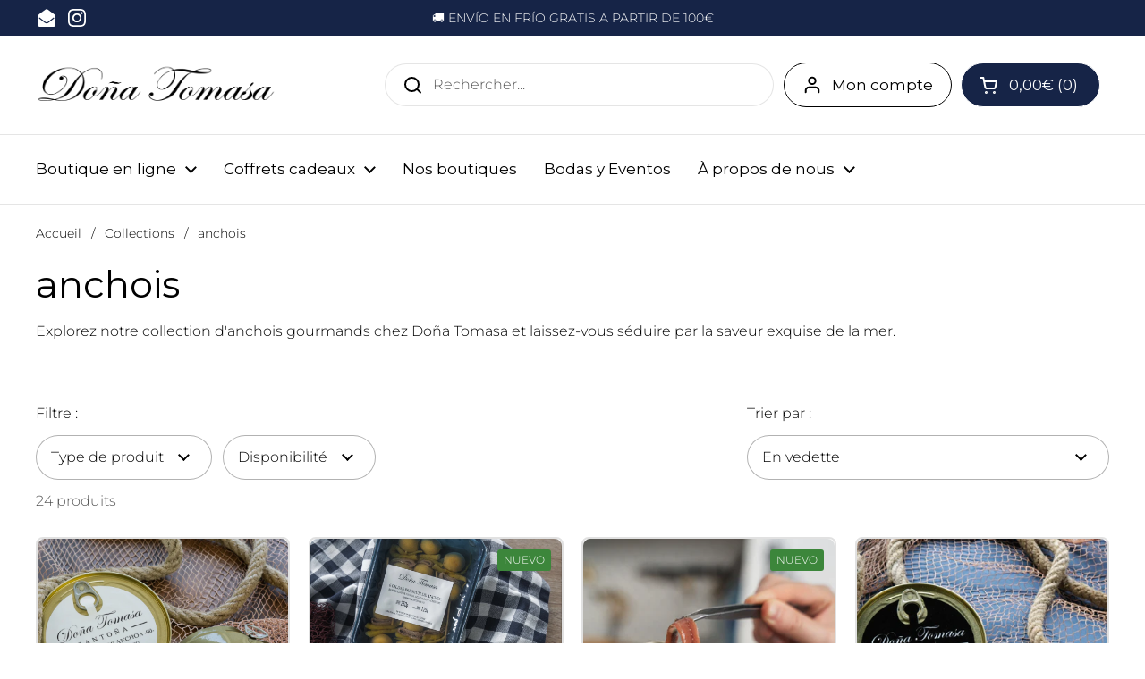

--- FILE ---
content_type: text/html; charset=utf-8
request_url: https://donatomasa.com/fr/collections/anchois
body_size: 92151
content:
<!doctype html><html class="no-js" lang="fr" dir="ltr">







  

  
<head><script type="application/vnd.locksmith+json" data-locksmith>{"version":"v254","locked":false,"initialized":true,"scope":"collection","access_granted":true,"access_denied":false,"requires_customer":false,"manual_lock":false,"remote_lock":false,"has_timeout":false,"remote_rendered":null,"hide_resource":false,"hide_links_to_resource":false,"transparent":true,"locks":{"all":[],"opened":[]},"keys":[],"keys_signature":"92f881874f9f2d857d02820f3d6dfc1185b20627ef5dc4e9d31b79a82e39a110","state":{"template":"collection","theme":180111868251,"product":null,"collection":"anchois","page":null,"blog":null,"article":null,"app":null},"now":1769520477,"path":"\/collections\/anchois","locale_root_url":"\/fr","canonical_url":"https:\/\/donatomasa.com\/fr\/collections\/anchois","customer_id":null,"customer_id_signature":"92f881874f9f2d857d02820f3d6dfc1185b20627ef5dc4e9d31b79a82e39a110","cart":null}</script><script data-locksmith>!function(){undefined;!function(){var s=window.Locksmith={},e=document.querySelector('script[type="application/vnd.locksmith+json"]'),n=e&&e.innerHTML;if(s.state={},s.util={},s.loading=!1,n)try{s.state=JSON.parse(n)}catch(d){}if(document.addEventListener&&document.querySelector){var o,a,i,t=[76,79,67,75,83,77,73,84,72,49,49],c=function(){a=t.slice(0)},l="style",r=function(e){e&&27!==e.keyCode&&"click"!==e.type||(document.removeEventListener("keydown",r),document.removeEventListener("click",r),o&&document.body.removeChild(o),o=null)};c(),document.addEventListener("keyup",function(e){if(e.keyCode===a[0]){if(clearTimeout(i),a.shift(),0<a.length)return void(i=setTimeout(c,1e3));c(),r(),(o=document.createElement("div"))[l].width="50%",o[l].maxWidth="1000px",o[l].height="85%",o[l].border="1px rgba(0, 0, 0, 0.2) solid",o[l].background="rgba(255, 255, 255, 0.99)",o[l].borderRadius="4px",o[l].position="fixed",o[l].top="50%",o[l].left="50%",o[l].transform="translateY(-50%) translateX(-50%)",o[l].boxShadow="0 2px 5px rgba(0, 0, 0, 0.3), 0 0 100vh 100vw rgba(0, 0, 0, 0.5)",o[l].zIndex="2147483645";var t=document.createElement("textarea");t.value=JSON.stringify(JSON.parse(n),null,2),t[l].border="none",t[l].display="block",t[l].boxSizing="border-box",t[l].width="100%",t[l].height="100%",t[l].background="transparent",t[l].padding="22px",t[l].fontFamily="monospace",t[l].fontSize="14px",t[l].color="#333",t[l].resize="none",t[l].outline="none",t.readOnly=!0,o.appendChild(t),document.body.appendChild(o),t.addEventListener("click",function(e){e.stopImmediatePropagation()}),t.select(),document.addEventListener("keydown",r),document.addEventListener("click",r)}})}s.isEmbedded=-1!==window.location.search.indexOf("_ab=0&_fd=0&_sc=1"),s.path=s.state.path||window.location.pathname,s.basePath=s.state.locale_root_url.concat("/apps/locksmith").replace(/^\/\//,"/"),s.reloading=!1,s.util.console=window.console||{log:function(){},error:function(){}},s.util.makeUrl=function(e,t){var n,o=s.basePath+e,a=[],i=s.cache();for(n in i)a.push(n+"="+encodeURIComponent(i[n]));for(n in t)a.push(n+"="+encodeURIComponent(t[n]));return s.state.customer_id&&(a.push("customer_id="+encodeURIComponent(s.state.customer_id)),a.push("customer_id_signature="+encodeURIComponent(s.state.customer_id_signature))),o+=(-1===o.indexOf("?")?"?":"&")+a.join("&")},s._initializeCallbacks=[],s.on=function(e,t){if("initialize"!==e)throw'Locksmith.on() currently only supports the "initialize" event';s._initializeCallbacks.push(t)},s.initializeSession=function(e){if(!s.isEmbedded){var t=!1,n=!0,o=!0;(e=e||{}).silent&&(o=n=!(t=!0)),s.ping({silent:t,spinner:n,reload:o,callback:function(){s._initializeCallbacks.forEach(function(e){e()})}})}},s.cache=function(e){var t={};try{var n=function a(e){return(document.cookie.match("(^|; )"+e+"=([^;]*)")||0)[2]};t=JSON.parse(decodeURIComponent(n("locksmith-params")||"{}"))}catch(d){}if(e){for(var o in e)t[o]=e[o];document.cookie="locksmith-params=; expires=Thu, 01 Jan 1970 00:00:00 GMT; path=/",document.cookie="locksmith-params="+encodeURIComponent(JSON.stringify(t))+"; path=/"}return t},s.cache.cart=s.state.cart,s.cache.cartLastSaved=null,s.params=s.cache(),s.util.reload=function(){s.reloading=!0;try{window.location.href=window.location.href.replace(/#.*/,"")}catch(d){s.util.console.error("Preferred reload method failed",d),window.location.reload()}},s.cache.saveCart=function(e){if(!s.cache.cart||s.cache.cart===s.cache.cartLastSaved)return e?e():null;var t=s.cache.cartLastSaved;s.cache.cartLastSaved=s.cache.cart,fetch("/cart/update.js",{method:"POST",headers:{"Content-Type":"application/json",Accept:"application/json"},body:JSON.stringify({attributes:{locksmith:s.cache.cart}})}).then(function(e){if(!e.ok)throw new Error("Cart update failed: "+e.status);return e.json()}).then(function(){e&&e()})["catch"](function(e){if(s.cache.cartLastSaved=t,!s.reloading)throw e})},s.util.spinnerHTML='<style>body{background:#FFF}@keyframes spin{from{transform:rotate(0deg)}to{transform:rotate(360deg)}}#loading{display:flex;width:100%;height:50vh;color:#777;align-items:center;justify-content:center}#loading .spinner{display:block;animation:spin 600ms linear infinite;position:relative;width:50px;height:50px}#loading .spinner-ring{stroke:currentColor;stroke-dasharray:100%;stroke-width:2px;stroke-linecap:round;fill:none}</style><div id="loading"><div class="spinner"><svg width="100%" height="100%"><svg preserveAspectRatio="xMinYMin"><circle class="spinner-ring" cx="50%" cy="50%" r="45%"></circle></svg></svg></div></div>',s.util.clobberBody=function(e){document.body.innerHTML=e},s.util.clobberDocument=function(e){e.responseText&&(e=e.responseText),document.documentElement&&document.removeChild(document.documentElement);var t=document.open("text/html","replace");t.writeln(e),t.close(),setTimeout(function(){var e=t.querySelector("[autofocus]");e&&e.focus()},100)},s.util.serializeForm=function(e){if(e&&"FORM"===e.nodeName){var t,n,o={};for(t=e.elements.length-1;0<=t;t-=1)if(""!==e.elements[t].name)switch(e.elements[t].nodeName){case"INPUT":switch(e.elements[t].type){default:case"text":case"hidden":case"password":case"button":case"reset":case"submit":o[e.elements[t].name]=e.elements[t].value;break;case"checkbox":case"radio":e.elements[t].checked&&(o[e.elements[t].name]=e.elements[t].value);break;case"file":}break;case"TEXTAREA":o[e.elements[t].name]=e.elements[t].value;break;case"SELECT":switch(e.elements[t].type){case"select-one":o[e.elements[t].name]=e.elements[t].value;break;case"select-multiple":for(n=e.elements[t].options.length-1;0<=n;n-=1)e.elements[t].options[n].selected&&(o[e.elements[t].name]=e.elements[t].options[n].value)}break;case"BUTTON":switch(e.elements[t].type){case"reset":case"submit":case"button":o[e.elements[t].name]=e.elements[t].value}}return o}},s.util.on=function(e,i,s,t){t=t||document;var c="locksmith-"+e+i,n=function(e){var t=e.target,n=e.target.parentElement,o=t&&t.className&&(t.className.baseVal||t.className)||"",a=n&&n.className&&(n.className.baseVal||n.className)||"";("string"==typeof o&&-1!==o.split(/\s+/).indexOf(i)||"string"==typeof a&&-1!==a.split(/\s+/).indexOf(i))&&!e[c]&&(e[c]=!0,s(e))};t.attachEvent?t.attachEvent(e,n):t.addEventListener(e,n,!1)},s.util.enableActions=function(e){s.util.on("click","locksmith-action",function(e){e.preventDefault();var t=e.target;t.dataset.confirmWith&&!confirm(t.dataset.confirmWith)||(t.disabled=!0,t.innerText=t.dataset.disableWith,s.post("/action",t.dataset.locksmithParams,{spinner:!1,type:"text",success:function(e){(e=JSON.parse(e.responseText)).message&&alert(e.message),s.util.reload()}}))},e)},s.util.inject=function(e,t){var n=["data","locksmith","append"];if(-1!==t.indexOf(n.join("-"))){var o=document.createElement("div");o.innerHTML=t,e.appendChild(o)}else e.innerHTML=t;var a,i,s=e.querySelectorAll("script");for(i=0;i<s.length;++i){a=s[i];var c=document.createElement("script");if(a.type&&(c.type=a.type),a.src)c.src=a.src;else{var l=document.createTextNode(a.innerHTML);c.appendChild(l)}e.appendChild(c)}var r=e.querySelector("[autofocus]");r&&r.focus()},s.post=function(e,t,n){!1!==(n=n||{}).spinner&&s.util.clobberBody(s.util.spinnerHTML);var o={};n.container===document?(o.layout=1,n.success=function(e){s.util.clobberDocument(e)}):n.container&&(o.layout=0,n.success=function(e){var t=document.getElementById(n.container);s.util.inject(t,e),t.id===t.firstChild.id&&t.parentElement.replaceChild(t.firstChild,t)}),n.form_type&&(t.form_type=n.form_type),n.include_layout_classes!==undefined&&(t.include_layout_classes=n.include_layout_classes),n.lock_id!==undefined&&(t.lock_id=n.lock_id),s.loading=!0;var a=s.util.makeUrl(e,o),i="json"===n.type||"text"===n.type;fetch(a,{method:"POST",headers:{"Content-Type":"application/json",Accept:i?"application/json":"text/html"},body:JSON.stringify(t)}).then(function(e){if(!e.ok)throw new Error("Request failed: "+e.status);return e.text()}).then(function(e){var t=n.success||s.util.clobberDocument;t(i?{responseText:e}:e)})["catch"](function(e){if(!s.reloading)if("dashboard.weglot.com"!==window.location.host){if(!n.silent)throw alert("Something went wrong! Please refresh and try again."),e;console.error(e)}else console.error(e)})["finally"](function(){s.loading=!1})},s.postResource=function(e,t){e.path=s.path,e.search=window.location.search,e.state=s.state,e.passcode&&(e.passcode=e.passcode.trim()),e.email&&(e.email=e.email.trim()),e.state.cart=s.cache.cart,e.locksmith_json=s.jsonTag,e.locksmith_json_signature=s.jsonTagSignature,s.post("/resource",e,t)},s.ping=function(e){if(!s.isEmbedded){e=e||{};var t=function(){e.reload?s.util.reload():"function"==typeof e.callback&&e.callback()};s.post("/ping",{path:s.path,search:window.location.search,state:s.state},{spinner:!!e.spinner,silent:"undefined"==typeof e.silent||e.silent,type:"text",success:function(e){e&&e.responseText?((e=JSON.parse(e.responseText)).messages&&0<e.messages.length&&s.showMessages(e.messages),e.cart&&s.cache.cart!==e.cart?(s.cache.cart=e.cart,s.cache.saveCart(function(){t(),e.cart&&e.cart.match(/^.+:/)&&s.util.reload()})):t()):console.error("[Locksmith] Invalid result in ping callback:",e)}})}},s.timeoutMonitor=function(){var e=s.cache.cart;s.ping({callback:function(){e!==s.cache.cart||setTimeout(function(){s.timeoutMonitor()},6e4)}})},s.showMessages=function(e){var t=document.createElement("div");t.style.position="fixed",t.style.left=0,t.style.right=0,t.style.bottom="-50px",t.style.opacity=0,t.style.background="#191919",t.style.color="#ddd",t.style.transition="bottom 0.2s, opacity 0.2s",t.style.zIndex=999999,t.innerHTML="        <style>          .locksmith-ab .locksmith-b { display: none; }          .locksmith-ab.toggled .locksmith-b { display: flex; }          .locksmith-ab.toggled .locksmith-a { display: none; }          .locksmith-flex { display: flex; flex-wrap: wrap; justify-content: space-between; align-items: center; padding: 10px 20px; }          .locksmith-message + .locksmith-message { border-top: 1px #555 solid; }          .locksmith-message a { color: inherit; font-weight: bold; }          .locksmith-message a:hover { color: inherit; opacity: 0.8; }          a.locksmith-ab-toggle { font-weight: inherit; text-decoration: underline; }          .locksmith-text { flex-grow: 1; }          .locksmith-cta { flex-grow: 0; text-align: right; }          .locksmith-cta button { transform: scale(0.8); transform-origin: left; }          .locksmith-cta > * { display: block; }          .locksmith-cta > * + * { margin-top: 10px; }          .locksmith-message a.locksmith-close { flex-grow: 0; text-decoration: none; margin-left: 15px; font-size: 30px; font-family: monospace; display: block; padding: 2px 10px; }                    @media screen and (max-width: 600px) {            .locksmith-wide-only { display: none !important; }            .locksmith-flex { padding: 0 15px; }            .locksmith-flex > * { margin-top: 5px; margin-bottom: 5px; }            .locksmith-cta { text-align: left; }          }                    @media screen and (min-width: 601px) {            .locksmith-narrow-only { display: none !important; }          }        </style>      "+e.map(function(e){return'<div class="locksmith-message">'+e+"</div>"}).join(""),document.body.appendChild(t),document.body.style.position="relative",document.body.parentElement.style.paddingBottom=t.offsetHeight+"px",setTimeout(function(){t.style.bottom=0,t.style.opacity=1},50),s.util.on("click","locksmith-ab-toggle",function(e){e.preventDefault();for(var t=e.target.parentElement;-1===t.className.split(" ").indexOf("locksmith-ab");)t=t.parentElement;-1!==t.className.split(" ").indexOf("toggled")?t.className=t.className.replace("toggled",""):t.className=t.className+" toggled"}),s.util.enableActions(t)}}()}();</script>
      <script data-locksmith>Locksmith.cache.cart=null</script>

  <script data-locksmith>Locksmith.jsonTag="{\"version\":\"v254\",\"locked\":false,\"initialized\":true,\"scope\":\"collection\",\"access_granted\":true,\"access_denied\":false,\"requires_customer\":false,\"manual_lock\":false,\"remote_lock\":false,\"has_timeout\":false,\"remote_rendered\":null,\"hide_resource\":false,\"hide_links_to_resource\":false,\"transparent\":true,\"locks\":{\"all\":[],\"opened\":[]},\"keys\":[],\"keys_signature\":\"92f881874f9f2d857d02820f3d6dfc1185b20627ef5dc4e9d31b79a82e39a110\",\"state\":{\"template\":\"collection\",\"theme\":180111868251,\"product\":null,\"collection\":\"anchois\",\"page\":null,\"blog\":null,\"article\":null,\"app\":null},\"now\":1769520477,\"path\":\"\\\/collections\\\/anchois\",\"locale_root_url\":\"\\\/fr\",\"canonical_url\":\"https:\\\/\\\/donatomasa.com\\\/fr\\\/collections\\\/anchois\",\"customer_id\":null,\"customer_id_signature\":\"92f881874f9f2d857d02820f3d6dfc1185b20627ef5dc4e9d31b79a82e39a110\",\"cart\":null}";Locksmith.jsonTagSignature="71d78940aa8757d713b38e65522a86035de9e23fdc34bb73956bc95173ecf398"</script>
<!-- ! Yoast SEO -->

	<meta charset="utf-8">
  <meta http-equiv="X-UA-Compatible" content="IE=edge,chrome=1">
  <meta name="viewport" content="width=device-width, initial-scale=1.0, height=device-height, minimum-scale=1.0"><link rel="shortcut icon" href="//donatomasa.com/cdn/shop/files/FAVICON_32PX.png?crop=center&height=48&v=1677606220&width=48" type="image/png" />
<link rel="preconnect" href="https://cdn.shopify.com"><link rel="preconnect" href="https://fonts.shopifycdn.com" crossorigin><link href="//donatomasa.com/cdn/shop/t/32/assets/theme.css?v=92690517136781222691756811017" as="style" rel="preload"><link href="//donatomasa.com/cdn/shop/t/32/assets/section-header.css?v=133762657217502932151738456586" as="style" rel="preload"><link href="//donatomasa.com/cdn/shop/t/32/assets/component-product-item.css?v=156155513106700236161738456586" as="style" rel="preload"><link rel="preload" as="image" href="//donatomasa.com/cdn/shop/files/Anchoas_00-20_25f.jpg?v=1726486746&width=480" imagesrcset="//donatomasa.com/cdn/shop/files/Anchoas_00-20_25f.jpg?crop=center&height=288&v=1726486746&width=240 240w,//donatomasa.com/cdn/shop/files/Anchoas_00-20_25f.jpg?crop=center&height=432&v=1726486746&width=360 360w,//donatomasa.com/cdn/shop/files/Anchoas_00-20_25f.jpg?crop=center&height=504&v=1726486746&width=420 420w,//donatomasa.com/cdn/shop/files/Anchoas_00-20_25f.jpg?crop=center&height=576&v=1726486746&width=480 480w,//donatomasa.com/cdn/shop/files/Anchoas_00-20_25f.jpg?crop=center&height=768&v=1726486746&width=640 640w,//donatomasa.com/cdn/shop/files/Anchoas_00-20_25f.jpg?crop=center&height=1008&v=1726486746&width=840 840w" imagesizes="(max-width: 359px) calc(100vw - 30px), (max-width: 767px) calc((100vw - 50px) / 2)"><link rel="preload" as="image" href="//donatomasa.com/cdn/shop/files/processed-52A60E08-66B9-40E1-9E38-5089DAE5D17C_6d59b329-8bb5-4efa-98bd-476e93c2de81.jpg?v=1764237372&width=480" imagesrcset="//donatomasa.com/cdn/shop/files/processed-52A60E08-66B9-40E1-9E38-5089DAE5D17C_6d59b329-8bb5-4efa-98bd-476e93c2de81.jpg?crop=center&height=288&v=1764237372&width=240 240w,//donatomasa.com/cdn/shop/files/processed-52A60E08-66B9-40E1-9E38-5089DAE5D17C_6d59b329-8bb5-4efa-98bd-476e93c2de81.jpg?crop=center&height=432&v=1764237372&width=360 360w,//donatomasa.com/cdn/shop/files/processed-52A60E08-66B9-40E1-9E38-5089DAE5D17C_6d59b329-8bb5-4efa-98bd-476e93c2de81.jpg?crop=center&height=504&v=1764237372&width=420 420w,//donatomasa.com/cdn/shop/files/processed-52A60E08-66B9-40E1-9E38-5089DAE5D17C_6d59b329-8bb5-4efa-98bd-476e93c2de81.jpg?crop=center&height=576&v=1764237372&width=480 480w,//donatomasa.com/cdn/shop/files/processed-52A60E08-66B9-40E1-9E38-5089DAE5D17C_6d59b329-8bb5-4efa-98bd-476e93c2de81.jpg?crop=center&height=768&v=1764237372&width=640 640w,//donatomasa.com/cdn/shop/files/processed-52A60E08-66B9-40E1-9E38-5089DAE5D17C_6d59b329-8bb5-4efa-98bd-476e93c2de81.jpg?crop=center&height=1008&v=1764237372&width=840 840w,//donatomasa.com/cdn/shop/files/processed-52A60E08-66B9-40E1-9E38-5089DAE5D17C_6d59b329-8bb5-4efa-98bd-476e93c2de81.jpg?crop=center&height=1296&v=1764237372&width=1080 1080w" imagesizes="(max-width: 359px) calc(100vw - 30px), (max-width: 767px) calc((100vw - 50px) / 2)"><link rel="preload" href="//donatomasa.com/cdn/fonts/montserrat/montserrat_n4.81949fa0ac9fd2021e16436151e8eaa539321637.woff2" as="font" type="font/woff2" crossorigin><link rel="preload" href="//donatomasa.com/cdn/fonts/montserrat/montserrat_n3.29e699231893fd243e1620595067294bb067ba2a.woff2" as="font" type="font/woff2" crossorigin><style type="text/css">
@font-face {
  font-family: Montserrat;
  font-weight: 400;
  font-style: normal;
  font-display: swap;
  src: url("//donatomasa.com/cdn/fonts/montserrat/montserrat_n4.81949fa0ac9fd2021e16436151e8eaa539321637.woff2") format("woff2"),
       url("//donatomasa.com/cdn/fonts/montserrat/montserrat_n4.a6c632ca7b62da89c3594789ba828388aac693fe.woff") format("woff");
}
@font-face {
  font-family: Montserrat;
  font-weight: 300;
  font-style: normal;
  font-display: swap;
  src: url("//donatomasa.com/cdn/fonts/montserrat/montserrat_n3.29e699231893fd243e1620595067294bb067ba2a.woff2") format("woff2"),
       url("//donatomasa.com/cdn/fonts/montserrat/montserrat_n3.64ed56f012a53c08a49d49bd7e0c8d2f46119150.woff") format("woff");
}
@font-face {
  font-family: Montserrat;
  font-weight: 400;
  font-style: normal;
  font-display: swap;
  src: url("//donatomasa.com/cdn/fonts/montserrat/montserrat_n4.81949fa0ac9fd2021e16436151e8eaa539321637.woff2") format("woff2"),
       url("//donatomasa.com/cdn/fonts/montserrat/montserrat_n4.a6c632ca7b62da89c3594789ba828388aac693fe.woff") format("woff");
}
@font-face {
  font-family: Montserrat;
  font-weight: 300;
  font-style: italic;
  font-display: swap;
  src: url("//donatomasa.com/cdn/fonts/montserrat/montserrat_i3.9cfee8ab0b9b229ed9a7652dff7d786e45a01df2.woff2") format("woff2"),
       url("//donatomasa.com/cdn/fonts/montserrat/montserrat_i3.68df04ba4494b4612ed6f9bf46b6c06246fa2fa4.woff") format("woff");
}




</style>
<style type="text/css">

  :root {

    /* Direction */
    --direction: ltr;

    /* Font variables */

    --font-stack-headings: Montserrat, sans-serif;
    --font-weight-headings: 400;
    --font-style-headings: normal;

    --font-stack-body: Montserrat, sans-serif;
    --font-weight-body: 300;--font-weight-body-bold: 400;--font-style-body: normal;--font-weight-buttons: var(--font-weight-body-bold);--font-weight-menu: var(--font-weight-body-bold);--base-headings-size: 60;
    --base-headings-line: 1.2;
    --base-body-size: 16;
    --base-body-line: 1.5;

    --base-menu-size: 17;

    /* Color variables */

    --color-background-header: #ffffff;
    --color-secondary-background-header: rgba(0, 0, 0, 0.08);
    --color-opacity-background-header: rgba(255, 255, 255, 0);
    --color-text-header: #000000;
    --color-foreground-header: #fff;
    --color-accent-header: #162447;
    --color-foreground-accent-header: #fff;
    --color-borders-header: rgba(0, 0, 0, 0.1);

    --color-background-main: #ffffff;
    --color-secondary-background-main: rgba(0, 0, 0, 0.08);
    --color-third-background-main: rgba(0, 0, 0, 0.04);
    --color-fourth-background-main: rgba(0, 0, 0, 0.02);
    --color-opacity-background-main: rgba(255, 255, 255, 0);
    --color-text-main: #000000;
    --color-foreground-main: #fff;
    --color-secondary-text-main: rgba(0, 0, 0, 0.62);
    --color-accent-main: #162447;
    --color-foreground-accent-main: #fff;
    --color-borders-main: rgba(0, 0, 0, 0.15);

    --color-background-cards: #ffffff;
    --color-gradient-cards: ;
    --color-text-cards: #000000;
    --color-foreground-cards: #fff;
    --color-secondary-text-cards: rgba(0, 0, 0, 0.6);
    --color-accent-cards: #162447;
    --color-foreground-accent-cards: #fff;
    --color-borders-cards: #e1e1e1;

    --color-background-footer: #ffffff;
    --color-text-footer: #000000;
    --color-accent-footer: #162447;
    --color-borders-footer: rgba(0, 0, 0, 0.15);

    --color-borders-forms-primary: rgba(0, 0, 0, 0.3);
    --color-borders-forms-secondary: rgba(0, 0, 0, 0.6);

    /* Borders */

    --border-width-cards: 2px;
    --border-radius-cards: 8px;
    --border-width-buttons: 1px;
    --border-radius-buttons: 30px;
    --border-width-forms: 1px;
    --border-radius-forms: 29px;

    /* Shadows */
    --shadow-x-cards: 0px;
    --shadow-y-cards: 0px;
    --shadow-blur-cards: 0px;
    --color-shadow-cards: rgba(0,0,0,0);
    --shadow-x-buttons: 0px;
    --shadow-y-buttons: 0px;
    --shadow-blur-buttons: 0px;
    --color-shadow-buttons: rgba(0,0,0,0);

    /* Layout */

    --grid-gap-original-base: 26px;
    --container-vertical-space-base: 80px;
    --image-fit-padding: 10%;

  }

  .facets__summary, #main select, .sidebar select, .modal-content select {
    background-image: url('data:image/svg+xml;utf8,<svg width="13" height="8" fill="none" xmlns="http://www.w3.org/2000/svg"><path d="M1.414.086 7.9 6.57 6.485 7.985 0 1.5 1.414.086Z" fill="%23000000"/><path d="M12.985 1.515 6.5 8 5.085 6.586 11.571.101l1.414 1.414Z" fill="%23000000"/></svg>');
  }

  .card .star-rating__stars {
    background-image: url('data:image/svg+xml;utf8,<svg width="20" height="13" viewBox="0 0 14 13" fill="none" xmlns="http://www.w3.org/2000/svg"><path d="m7 0 1.572 4.837h5.085l-4.114 2.99 1.572 4.836L7 9.673l-4.114 2.99 1.571-4.837-4.114-2.99h5.085L7 0Z" stroke="%23000000" stroke-width="1"/></svg>');
  }
  .card .star-rating__stars-active {
    background-image: url('data:image/svg+xml;utf8,<svg width="20" height="13" viewBox="0 0 14 13" fill="none" xmlns="http://www.w3.org/2000/svg"><path d="m7 0 1.572 4.837h5.085l-4.114 2.99 1.572 4.836L7 9.673l-4.114 2.99 1.571-4.837-4.114-2.99h5.085L7 0Z" fill="%23000000" stroke-width="0"/></svg>');
  }

  .star-rating__stars {
    background-image: url('data:image/svg+xml;utf8,<svg width="20" height="13" viewBox="0 0 14 13" fill="none" xmlns="http://www.w3.org/2000/svg"><path d="m7 0 1.572 4.837h5.085l-4.114 2.99 1.572 4.836L7 9.673l-4.114 2.99 1.571-4.837-4.114-2.99h5.085L7 0Z" stroke="%23000000" stroke-width="1"/></svg>');
  }
  .star-rating__stars-active {
    background-image: url('data:image/svg+xml;utf8,<svg width="20" height="13" viewBox="0 0 14 13" fill="none" xmlns="http://www.w3.org/2000/svg"><path d="m7 0 1.572 4.837h5.085l-4.114 2.99 1.572 4.836L7 9.673l-4.114 2.99 1.571-4.837-4.114-2.99h5.085L7 0Z" fill="%23000000" stroke-width="0"/></svg>');
  }

  .product-item {}</style>

<style id="root-height">
  :root {
    --window-height: 100vh;
  }
</style><link href="//donatomasa.com/cdn/shop/t/32/assets/theme.css?v=92690517136781222691756811017" rel="stylesheet" type="text/css" media="all" />

	<script>window.performance && window.performance.mark && window.performance.mark('shopify.content_for_header.start');</script><meta name="facebook-domain-verification" content="9z2wkxjmwwospa4elaw7rminmpo1um">
<meta name="google-site-verification" content="xJezOViQ94_qHQMHpX_0dkQ789bPNPIm-AeWj9n2Snc">
<meta id="shopify-digital-wallet" name="shopify-digital-wallet" content="/66950332711/digital_wallets/dialog">
<meta name="shopify-checkout-api-token" content="a0e2ed9a2933fb6328ed462f92fdda18">
<meta id="in-context-paypal-metadata" data-shop-id="66950332711" data-venmo-supported="false" data-environment="production" data-locale="fr_FR" data-paypal-v4="true" data-currency="EUR">
<link rel="alternate" type="application/atom+xml" title="Feed" href="/fr/collections/anchois.atom" />
<link rel="alternate" hreflang="x-default" href="https://donatomasa.com/collections/anchoas">
<link rel="alternate" hreflang="es" href="https://donatomasa.com/collections/anchoas">
<link rel="alternate" hreflang="en" href="https://donatomasa.com/en/collections/anchovies">
<link rel="alternate" hreflang="fr" href="https://donatomasa.com/fr/collections/anchois">
<link rel="alternate" hreflang="fr-FR" href="https://donatomasa.com/fr-fr/collections/anchois">
<link rel="alternate" hreflang="es-FR" href="https://donatomasa.com/es-fr/collections/anchoas">
<link rel="alternate" hreflang="en-FR" href="https://donatomasa.com/en-fr/collections/anchovies">
<link rel="alternate" type="application/json+oembed" href="https://donatomasa.com/fr/collections/anchois.oembed">
<script async="async" src="/checkouts/internal/preloads.js?locale=fr-ES"></script>
<link rel="preconnect" href="https://shop.app" crossorigin="anonymous">
<script async="async" src="https://shop.app/checkouts/internal/preloads.js?locale=fr-ES&shop_id=66950332711" crossorigin="anonymous"></script>
<script id="apple-pay-shop-capabilities" type="application/json">{"shopId":66950332711,"countryCode":"ES","currencyCode":"EUR","merchantCapabilities":["supports3DS"],"merchantId":"gid:\/\/shopify\/Shop\/66950332711","merchantName":"Doña Tomasa","requiredBillingContactFields":["postalAddress","email","phone"],"requiredShippingContactFields":["postalAddress","email","phone"],"shippingType":"shipping","supportedNetworks":["visa","maestro","masterCard","amex"],"total":{"type":"pending","label":"Doña Tomasa","amount":"1.00"},"shopifyPaymentsEnabled":true,"supportsSubscriptions":true}</script>
<script id="shopify-features" type="application/json">{"accessToken":"a0e2ed9a2933fb6328ed462f92fdda18","betas":["rich-media-storefront-analytics"],"domain":"donatomasa.com","predictiveSearch":true,"shopId":66950332711,"locale":"fr"}</script>
<script>var Shopify = Shopify || {};
Shopify.shop = "donatomasa.myshopify.com";
Shopify.locale = "fr";
Shopify.currency = {"active":"EUR","rate":"1.0"};
Shopify.country = "ES";
Shopify.theme = {"name":"TEMA PRODUCCION | GIST EDITS 2","id":180111868251,"schema_name":"Local","schema_version":"2.3.2","theme_store_id":1651,"role":"main"};
Shopify.theme.handle = "null";
Shopify.theme.style = {"id":null,"handle":null};
Shopify.cdnHost = "donatomasa.com/cdn";
Shopify.routes = Shopify.routes || {};
Shopify.routes.root = "/fr/";</script>
<script type="module">!function(o){(o.Shopify=o.Shopify||{}).modules=!0}(window);</script>
<script>!function(o){function n(){var o=[];function n(){o.push(Array.prototype.slice.apply(arguments))}return n.q=o,n}var t=o.Shopify=o.Shopify||{};t.loadFeatures=n(),t.autoloadFeatures=n()}(window);</script>
<script>
  window.ShopifyPay = window.ShopifyPay || {};
  window.ShopifyPay.apiHost = "shop.app\/pay";
  window.ShopifyPay.redirectState = null;
</script>
<script id="shop-js-analytics" type="application/json">{"pageType":"collection"}</script>
<script defer="defer" async type="module" src="//donatomasa.com/cdn/shopifycloud/shop-js/modules/v2/client.init-shop-cart-sync_BcDpqI9l.fr.esm.js"></script>
<script defer="defer" async type="module" src="//donatomasa.com/cdn/shopifycloud/shop-js/modules/v2/chunk.common_a1Rf5Dlz.esm.js"></script>
<script defer="defer" async type="module" src="//donatomasa.com/cdn/shopifycloud/shop-js/modules/v2/chunk.modal_Djra7sW9.esm.js"></script>
<script type="module">
  await import("//donatomasa.com/cdn/shopifycloud/shop-js/modules/v2/client.init-shop-cart-sync_BcDpqI9l.fr.esm.js");
await import("//donatomasa.com/cdn/shopifycloud/shop-js/modules/v2/chunk.common_a1Rf5Dlz.esm.js");
await import("//donatomasa.com/cdn/shopifycloud/shop-js/modules/v2/chunk.modal_Djra7sW9.esm.js");

  window.Shopify.SignInWithShop?.initShopCartSync?.({"fedCMEnabled":true,"windoidEnabled":true});

</script>
<script>
  window.Shopify = window.Shopify || {};
  if (!window.Shopify.featureAssets) window.Shopify.featureAssets = {};
  window.Shopify.featureAssets['shop-js'] = {"shop-cart-sync":["modules/v2/client.shop-cart-sync_BLrx53Hf.fr.esm.js","modules/v2/chunk.common_a1Rf5Dlz.esm.js","modules/v2/chunk.modal_Djra7sW9.esm.js"],"init-fed-cm":["modules/v2/client.init-fed-cm_C8SUwJ8U.fr.esm.js","modules/v2/chunk.common_a1Rf5Dlz.esm.js","modules/v2/chunk.modal_Djra7sW9.esm.js"],"shop-cash-offers":["modules/v2/client.shop-cash-offers_BBp_MjBM.fr.esm.js","modules/v2/chunk.common_a1Rf5Dlz.esm.js","modules/v2/chunk.modal_Djra7sW9.esm.js"],"shop-login-button":["modules/v2/client.shop-login-button_Dw6kG_iO.fr.esm.js","modules/v2/chunk.common_a1Rf5Dlz.esm.js","modules/v2/chunk.modal_Djra7sW9.esm.js"],"pay-button":["modules/v2/client.pay-button_BJDaAh68.fr.esm.js","modules/v2/chunk.common_a1Rf5Dlz.esm.js","modules/v2/chunk.modal_Djra7sW9.esm.js"],"shop-button":["modules/v2/client.shop-button_DBWL94V3.fr.esm.js","modules/v2/chunk.common_a1Rf5Dlz.esm.js","modules/v2/chunk.modal_Djra7sW9.esm.js"],"avatar":["modules/v2/client.avatar_BTnouDA3.fr.esm.js"],"init-windoid":["modules/v2/client.init-windoid_77FSIiws.fr.esm.js","modules/v2/chunk.common_a1Rf5Dlz.esm.js","modules/v2/chunk.modal_Djra7sW9.esm.js"],"init-shop-for-new-customer-accounts":["modules/v2/client.init-shop-for-new-customer-accounts_QoC3RJm9.fr.esm.js","modules/v2/client.shop-login-button_Dw6kG_iO.fr.esm.js","modules/v2/chunk.common_a1Rf5Dlz.esm.js","modules/v2/chunk.modal_Djra7sW9.esm.js"],"init-shop-email-lookup-coordinator":["modules/v2/client.init-shop-email-lookup-coordinator_D4ioGzPw.fr.esm.js","modules/v2/chunk.common_a1Rf5Dlz.esm.js","modules/v2/chunk.modal_Djra7sW9.esm.js"],"init-shop-cart-sync":["modules/v2/client.init-shop-cart-sync_BcDpqI9l.fr.esm.js","modules/v2/chunk.common_a1Rf5Dlz.esm.js","modules/v2/chunk.modal_Djra7sW9.esm.js"],"shop-toast-manager":["modules/v2/client.shop-toast-manager_B-eIbpHW.fr.esm.js","modules/v2/chunk.common_a1Rf5Dlz.esm.js","modules/v2/chunk.modal_Djra7sW9.esm.js"],"init-customer-accounts":["modules/v2/client.init-customer-accounts_BcBSUbIK.fr.esm.js","modules/v2/client.shop-login-button_Dw6kG_iO.fr.esm.js","modules/v2/chunk.common_a1Rf5Dlz.esm.js","modules/v2/chunk.modal_Djra7sW9.esm.js"],"init-customer-accounts-sign-up":["modules/v2/client.init-customer-accounts-sign-up_DvG__VHD.fr.esm.js","modules/v2/client.shop-login-button_Dw6kG_iO.fr.esm.js","modules/v2/chunk.common_a1Rf5Dlz.esm.js","modules/v2/chunk.modal_Djra7sW9.esm.js"],"shop-follow-button":["modules/v2/client.shop-follow-button_Dnx6fDH9.fr.esm.js","modules/v2/chunk.common_a1Rf5Dlz.esm.js","modules/v2/chunk.modal_Djra7sW9.esm.js"],"checkout-modal":["modules/v2/client.checkout-modal_BDH3MUqJ.fr.esm.js","modules/v2/chunk.common_a1Rf5Dlz.esm.js","modules/v2/chunk.modal_Djra7sW9.esm.js"],"shop-login":["modules/v2/client.shop-login_CV9Paj8R.fr.esm.js","modules/v2/chunk.common_a1Rf5Dlz.esm.js","modules/v2/chunk.modal_Djra7sW9.esm.js"],"lead-capture":["modules/v2/client.lead-capture_DGQOTB4e.fr.esm.js","modules/v2/chunk.common_a1Rf5Dlz.esm.js","modules/v2/chunk.modal_Djra7sW9.esm.js"],"payment-terms":["modules/v2/client.payment-terms_BQYK7nq4.fr.esm.js","modules/v2/chunk.common_a1Rf5Dlz.esm.js","modules/v2/chunk.modal_Djra7sW9.esm.js"]};
</script>
<script>(function() {
  var isLoaded = false;
  function asyncLoad() {
    if (isLoaded) return;
    isLoaded = true;
    var urls = ["https:\/\/redirectify.app\/script_tags\/tracking.js?shop=donatomasa.myshopify.com","https:\/\/tabs.stationmade.com\/registered-scripts\/tabs-by-station.js?shop=donatomasa.myshopify.com","https:\/\/cdn.doofinder.com\/shopify\/doofinder-installed.js?shop=donatomasa.myshopify.com","https:\/\/cdn.giftship.app\/build\/storefront\/giftship.js?shop=donatomasa.myshopify.com","https:\/\/tseish-app.connect.trustedshops.com\/esc.js?apiBaseUrl=aHR0cHM6Ly90c2Vpc2gtYXBwLmNvbm5lY3QudHJ1c3RlZHNob3BzLmNvbQ==\u0026instanceId=ZG9uYXRvbWFzYS5teXNob3BpZnkuY29t\u0026shop=donatomasa.myshopify.com","https:\/\/oct8neproxy.azurewebsites.net\/api\/shopify\/oct8neScript\/donatomasa.myshopify.com.js?shop=donatomasa.myshopify.com","\/\/cdn.shopify.com\/proxy\/0e3f97fc03efae710d177af880f763696088dfb620fc36681965c5461cb161a4\/cdn.bogos.io\/script_tag\/secomapp.scripttag.js?shop=donatomasa.myshopify.com\u0026sp-cache-control=cHVibGljLCBtYXgtYWdlPTkwMA"];
    for (var i = 0; i < urls.length; i++) {
      var s = document.createElement('script');
      s.type = 'text/javascript';
      s.async = true;
      s.src = urls[i];
      var x = document.getElementsByTagName('script')[0];
      x.parentNode.insertBefore(s, x);
    }
  };
  if(window.attachEvent) {
    window.attachEvent('onload', asyncLoad);
  } else {
    window.addEventListener('load', asyncLoad, false);
  }
})();</script>
<script id="__st">var __st={"a":66950332711,"offset":3600,"reqid":"9e3e3b48-2942-473e-9305-3e98cf64792a-1769520477","pageurl":"donatomasa.com\/fr\/collections\/anchois","u":"de52466a6543","p":"collection","rtyp":"collection","rid":425720742183};</script>
<script>window.ShopifyPaypalV4VisibilityTracking = true;</script>
<script id="captcha-bootstrap">!function(){'use strict';const t='contact',e='account',n='new_comment',o=[[t,t],['blogs',n],['comments',n],[t,'customer']],c=[[e,'customer_login'],[e,'guest_login'],[e,'recover_customer_password'],[e,'create_customer']],r=t=>t.map((([t,e])=>`form[action*='/${t}']:not([data-nocaptcha='true']) input[name='form_type'][value='${e}']`)).join(','),a=t=>()=>t?[...document.querySelectorAll(t)].map((t=>t.form)):[];function s(){const t=[...o],e=r(t);return a(e)}const i='password',u='form_key',d=['recaptcha-v3-token','g-recaptcha-response','h-captcha-response',i],f=()=>{try{return window.sessionStorage}catch{return}},m='__shopify_v',_=t=>t.elements[u];function p(t,e,n=!1){try{const o=window.sessionStorage,c=JSON.parse(o.getItem(e)),{data:r}=function(t){const{data:e,action:n}=t;return t[m]||n?{data:e,action:n}:{data:t,action:n}}(c);for(const[e,n]of Object.entries(r))t.elements[e]&&(t.elements[e].value=n);n&&o.removeItem(e)}catch(o){console.error('form repopulation failed',{error:o})}}const l='form_type',E='cptcha';function T(t){t.dataset[E]=!0}const w=window,h=w.document,L='Shopify',v='ce_forms',y='captcha';let A=!1;((t,e)=>{const n=(g='f06e6c50-85a8-45c8-87d0-21a2b65856fe',I='https://cdn.shopify.com/shopifycloud/storefront-forms-hcaptcha/ce_storefront_forms_captcha_hcaptcha.v1.5.2.iife.js',D={infoText:'Protégé par hCaptcha',privacyText:'Confidentialité',termsText:'Conditions'},(t,e,n)=>{const o=w[L][v],c=o.bindForm;if(c)return c(t,g,e,D).then(n);var r;o.q.push([[t,g,e,D],n]),r=I,A||(h.body.append(Object.assign(h.createElement('script'),{id:'captcha-provider',async:!0,src:r})),A=!0)});var g,I,D;w[L]=w[L]||{},w[L][v]=w[L][v]||{},w[L][v].q=[],w[L][y]=w[L][y]||{},w[L][y].protect=function(t,e){n(t,void 0,e),T(t)},Object.freeze(w[L][y]),function(t,e,n,w,h,L){const[v,y,A,g]=function(t,e,n){const i=e?o:[],u=t?c:[],d=[...i,...u],f=r(d),m=r(i),_=r(d.filter((([t,e])=>n.includes(e))));return[a(f),a(m),a(_),s()]}(w,h,L),I=t=>{const e=t.target;return e instanceof HTMLFormElement?e:e&&e.form},D=t=>v().includes(t);t.addEventListener('submit',(t=>{const e=I(t);if(!e)return;const n=D(e)&&!e.dataset.hcaptchaBound&&!e.dataset.recaptchaBound,o=_(e),c=g().includes(e)&&(!o||!o.value);(n||c)&&t.preventDefault(),c&&!n&&(function(t){try{if(!f())return;!function(t){const e=f();if(!e)return;const n=_(t);if(!n)return;const o=n.value;o&&e.removeItem(o)}(t);const e=Array.from(Array(32),(()=>Math.random().toString(36)[2])).join('');!function(t,e){_(t)||t.append(Object.assign(document.createElement('input'),{type:'hidden',name:u})),t.elements[u].value=e}(t,e),function(t,e){const n=f();if(!n)return;const o=[...t.querySelectorAll(`input[type='${i}']`)].map((({name:t})=>t)),c=[...d,...o],r={};for(const[a,s]of new FormData(t).entries())c.includes(a)||(r[a]=s);n.setItem(e,JSON.stringify({[m]:1,action:t.action,data:r}))}(t,e)}catch(e){console.error('failed to persist form',e)}}(e),e.submit())}));const S=(t,e)=>{t&&!t.dataset[E]&&(n(t,e.some((e=>e===t))),T(t))};for(const o of['focusin','change'])t.addEventListener(o,(t=>{const e=I(t);D(e)&&S(e,y())}));const B=e.get('form_key'),M=e.get(l),P=B&&M;t.addEventListener('DOMContentLoaded',(()=>{const t=y();if(P)for(const e of t)e.elements[l].value===M&&p(e,B);[...new Set([...A(),...v().filter((t=>'true'===t.dataset.shopifyCaptcha))])].forEach((e=>S(e,t)))}))}(h,new URLSearchParams(w.location.search),n,t,e,['guest_login'])})(!0,!0)}();</script>
<script integrity="sha256-4kQ18oKyAcykRKYeNunJcIwy7WH5gtpwJnB7kiuLZ1E=" data-source-attribution="shopify.loadfeatures" defer="defer" src="//donatomasa.com/cdn/shopifycloud/storefront/assets/storefront/load_feature-a0a9edcb.js" crossorigin="anonymous"></script>
<script crossorigin="anonymous" defer="defer" src="//donatomasa.com/cdn/shopifycloud/storefront/assets/shopify_pay/storefront-65b4c6d7.js?v=20250812"></script>
<script data-source-attribution="shopify.dynamic_checkout.dynamic.init">var Shopify=Shopify||{};Shopify.PaymentButton=Shopify.PaymentButton||{isStorefrontPortableWallets:!0,init:function(){window.Shopify.PaymentButton.init=function(){};var t=document.createElement("script");t.src="https://donatomasa.com/cdn/shopifycloud/portable-wallets/latest/portable-wallets.fr.js",t.type="module",document.head.appendChild(t)}};
</script>
<script data-source-attribution="shopify.dynamic_checkout.buyer_consent">
  function portableWalletsHideBuyerConsent(e){var t=document.getElementById("shopify-buyer-consent"),n=document.getElementById("shopify-subscription-policy-button");t&&n&&(t.classList.add("hidden"),t.setAttribute("aria-hidden","true"),n.removeEventListener("click",e))}function portableWalletsShowBuyerConsent(e){var t=document.getElementById("shopify-buyer-consent"),n=document.getElementById("shopify-subscription-policy-button");t&&n&&(t.classList.remove("hidden"),t.removeAttribute("aria-hidden"),n.addEventListener("click",e))}window.Shopify?.PaymentButton&&(window.Shopify.PaymentButton.hideBuyerConsent=portableWalletsHideBuyerConsent,window.Shopify.PaymentButton.showBuyerConsent=portableWalletsShowBuyerConsent);
</script>
<script data-source-attribution="shopify.dynamic_checkout.cart.bootstrap">document.addEventListener("DOMContentLoaded",(function(){function t(){return document.querySelector("shopify-accelerated-checkout-cart, shopify-accelerated-checkout")}if(t())Shopify.PaymentButton.init();else{new MutationObserver((function(e,n){t()&&(Shopify.PaymentButton.init(),n.disconnect())})).observe(document.body,{childList:!0,subtree:!0})}}));
</script>
<link id="shopify-accelerated-checkout-styles" rel="stylesheet" media="screen" href="https://donatomasa.com/cdn/shopifycloud/portable-wallets/latest/accelerated-checkout-backwards-compat.css" crossorigin="anonymous">
<style id="shopify-accelerated-checkout-cart">
        #shopify-buyer-consent {
  margin-top: 1em;
  display: inline-block;
  width: 100%;
}

#shopify-buyer-consent.hidden {
  display: none;
}

#shopify-subscription-policy-button {
  background: none;
  border: none;
  padding: 0;
  text-decoration: underline;
  font-size: inherit;
  cursor: pointer;
}

#shopify-subscription-policy-button::before {
  box-shadow: none;
}

      </style>

<script>window.performance && window.performance.mark && window.performance.mark('shopify.content_for_header.end');</script>

  <script>
    const rbi = [];
    const ribSetSize = (img) => {
      if ( img.offsetWidth / img.dataset.ratio < img.offsetHeight ) {
        img.setAttribute('sizes', `${Math.ceil(img.offsetHeight * img.dataset.ratio)}px`);
      } else {
        img.setAttribute('sizes', `${Math.ceil(img.offsetWidth)}px`);
      }
    }
    const debounce = (fn, wait) => {
      let t;
      return (...args) => {
        clearTimeout(t);
        t = setTimeout(() => fn.apply(this, args), wait);
      };
    }
    window.KEYCODES = {
      TAB: 9,
      ESC: 27,
      DOWN: 40,
      RIGHT: 39,
      UP: 38,
      LEFT: 37,
      RETURN: 13
    };
    window.addEventListener('resize', debounce(()=>{
      for ( let img of rbi ) {
        ribSetSize(img);
      }
    }, 250));
  </script><noscript>
    <link rel="stylesheet" href="//donatomasa.com/cdn/shop/t/32/assets/theme-noscript.css?v=143499523122431679711738456586">
  </noscript>





<style>
  .modal-content button.add-to-cart {
    background-color: #162447 !important;
  }
</style>










<style>
  .gs__drawer-li-discounts {
    display: none !important;
  }
</style>


  <script>
  (function() {
    var css = '.gs__drawer-li-discounts { display: none !important; }';
    var head = document.head || document.getElementsByTagName('head')[0];
    var style = document.createElement('style');
    style.type = 'text/css';
    style.appendChild(document.createTextNode(css));
    head.appendChild(style);
  })();
</script>


  



  
  
<!-- BEGIN app block: shopify://apps/consentmo-gdpr/blocks/gdpr_cookie_consent/4fbe573f-a377-4fea-9801-3ee0858cae41 -->


<!-- END app block --><!-- BEGIN app block: shopify://apps/klaviyo-email-marketing-sms/blocks/klaviyo-onsite-embed/2632fe16-c075-4321-a88b-50b567f42507 -->












  <script async src="https://static.klaviyo.com/onsite/js/W4f46U/klaviyo.js?company_id=W4f46U"></script>
  <script>!function(){if(!window.klaviyo){window._klOnsite=window._klOnsite||[];try{window.klaviyo=new Proxy({},{get:function(n,i){return"push"===i?function(){var n;(n=window._klOnsite).push.apply(n,arguments)}:function(){for(var n=arguments.length,o=new Array(n),w=0;w<n;w++)o[w]=arguments[w];var t="function"==typeof o[o.length-1]?o.pop():void 0,e=new Promise((function(n){window._klOnsite.push([i].concat(o,[function(i){t&&t(i),n(i)}]))}));return e}}})}catch(n){window.klaviyo=window.klaviyo||[],window.klaviyo.push=function(){var n;(n=window._klOnsite).push.apply(n,arguments)}}}}();</script>

  




  <script>
    window.klaviyoReviewsProductDesignMode = false
  </script>



  <!-- BEGIN app snippet: customer-hub-data --><script>
  if (!window.customerHub) {
    window.customerHub = {};
  }
  window.customerHub.storefrontRoutes = {
    login: "/fr/account/login?return_url=%2F%23k-hub",
    register: "/fr/account/register?return_url=%2F%23k-hub",
    logout: "/fr/account/logout",
    profile: "/fr/account",
    addresses: "/fr/account/addresses",
  };
  
  window.customerHub.userId = null;
  
  window.customerHub.storeDomain = "donatomasa.myshopify.com";

  

  
    window.customerHub.storeLocale = {
        currentLanguage: 'fr',
        currentCountry: 'ES',
        availableLanguages: [
          
            {
              iso_code: 'es',
              endonym_name: 'Español'
            },
          
            {
              iso_code: 'en',
              endonym_name: 'English'
            },
          
            {
              iso_code: 'fr',
              endonym_name: 'français'
            }
          
        ],
        availableCountries: [
          
            {
              iso_code: 'DE',
              name: 'Allemagne',
              currency_code: 'EUR'
            },
          
            {
              iso_code: 'AT',
              name: 'Autriche',
              currency_code: 'EUR'
            },
          
            {
              iso_code: 'BE',
              name: 'Belgique',
              currency_code: 'EUR'
            },
          
            {
              iso_code: 'DK',
              name: 'Danemark',
              currency_code: 'DKK'
            },
          
            {
              iso_code: 'ES',
              name: 'Espagne',
              currency_code: 'EUR'
            },
          
            {
              iso_code: 'FR',
              name: 'France',
              currency_code: 'EUR'
            },
          
            {
              iso_code: 'IT',
              name: 'Italie',
              currency_code: 'EUR'
            },
          
            {
              iso_code: 'LU',
              name: 'Luxembourg',
              currency_code: 'EUR'
            },
          
            {
              iso_code: 'NL',
              name: 'Pays-Bas',
              currency_code: 'EUR'
            },
          
            {
              iso_code: 'PT',
              name: 'Portugal',
              currency_code: 'EUR'
            }
          
        ]
    };
  
</script>
<!-- END app snippet -->





<!-- END app block --><!-- BEGIN app block: shopify://apps/froonze-loyalty-wishlist/blocks/social_logins/3c495b68-652c-468d-a0ef-5bad6935d104 -->
  <!-- BEGIN app snippet: social_logins_data_script --><script>
  
  window.frcp = window.frcp || {}
  window.frcp.plugins = window.frcp.plugins || Object({"social_logins":"advanced","wishlist":null,"order_actions":null,"custom_forms":"basic","loyalty":"fourth","customer_account":"fourth"})
  window.frcp.socialLogins = {
    pageType: 'collection',
    defaultOneTapClientId: "3632585625-0hs7op4acvop222n05hmfj28h3qkkhvi.apps.googleusercontent.com",
    cdnUrl: "https://cdn.froonze.com",
    customerId: null,
    stylingSettings: {
      position: "below",
      isShowDivider: true,
      style: "icon_and_text",
      textAlignment: "center",
      iconAlignment: "left",
      iconStyle: "white",
      isShowShadow: true,
    },
    settings: Object({"social_logins_providers":{"apple":{"name":"apple","order":5,"app_id":null,"enabled":false,"app_secret":null,"apple_team_id":null,"apple_client_id":null},"amazon":{"name":"amazon","order":3,"app_id":null,"enabled":false,"app_secret":null},"google":{"name":"google","order":1,"app_id":"400223411125-28mm64otk0f10oa41ehseuvrchuflcg7.apps.googleusercontent.com","enabled":true,"app_secret":"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"},"twitter":{"name":"twitter","order":2,"app_id":null,"enabled":false,"app_secret":null},"facebook":{"name":"facebook","order":0,"app_id":"708719558129939","enabled":true,"app_secret":"8bc271dee98dd740edba80a291d2c0bb"},"linkedin":{"name":"linkedin","order":4,"app_id":null,"enabled":false,"app_secret":null},"microsoft":{"name":"microsoft","order":6,"app_id":null,"enabled":false,"app_secret":null}},"social_logins_google_one_tap":{"enabled":true,"margin_top":40,"margin_right":19,"show_only_on_login":true},"social_logins_forbid_registration":{"enabled":null,"registration_page_path":null},"social_logins_same_page_redirect":null}),
    httpsUrl: "https://app.froonze.com",
    texts: Object({"main":{"signin_with":"Iniciar sesión con { provider }","signup_with":"Registrarse con { provider }","or":"o","logging_in":"Iniciando sesión","registration_forbidden":"Login Social solo está disponible para usuarios registrados. Por favor regístrese primero","general_error":"Se ha producido un error al iniciar sesión. Por favor, actualice la página e inténtelo de nuevo.","api_rate_limit":"No se pudo iniciar sesión debido a la sobrecarga del servidor. Por favor, inténtelo de nuevo más tarde","send_invite":"Le hemos enviado un correo electrónico con una invitación para activar su cuenta. Por favor, acéptela."}}),
  }
  window.frcp.appProxy = null || '/apps/customer-portal'
</script>
<!-- END app snippet -->

  <!-- BEGIN app snippet: social_logins_style --><style>
  :root {
    --frcp-sl-textAlignment: center;
    --frcp-sl-borderRadius: 10px;
    --frcp-sl-spacing: 10px;
    
      --frcp-sl-boxShadow: 5px 5px 5px lightgrey;
    
  }

  
    
  
</style>
<!-- END app snippet -->

  <!-- BEGIN app snippet: theme_customization_tags -->
<!-- END app snippet -->
  <!-- BEGIN app snippet: assets_loader --><script id="social_logins">
  (function() {
    const _loadAsset = function(tag, params, id) {
      const asset = document.createElement(tag)
      for (const key in params) asset[key] = params[key]
      if (id) asset.id = `frcp_${id.split('-')[0]}_main_js`
      document.head.append(asset)
    }
    if (document.readyState !== 'loading') {
      _loadAsset('script', { src: 'https://cdn.shopify.com/extensions/019bfa21-de6c-7a03-aec9-8cb9480f6e38/customer-portal-262/assets/social_logins-CWZiTw5q.js', type: 'module', defer: true }, 'social_logins-CWZiTw5q.js')
    } else {
      document.addEventListener('DOMContentLoaded', () => {
        _loadAsset('script', { src: 'https://cdn.shopify.com/extensions/019bfa21-de6c-7a03-aec9-8cb9480f6e38/customer-portal-262/assets/social_logins-CWZiTw5q.js', type: 'module', defer: true }, 'social_logins-CWZiTw5q.js')
      })
    }

    
      _loadAsset('link', { href: 'https://cdn.shopify.com/extensions/019bfa21-de6c-7a03-aec9-8cb9480f6e38/customer-portal-262/assets/social_logins-CWZiTw5q.css', rel: 'stylesheet', media: 'all' })
    
  })()
</script>
<!-- END app snippet -->



<!-- END app block --><!-- BEGIN app block: shopify://apps/froonze-loyalty-wishlist/blocks/loyalty/3c495b68-652c-468d-a0ef-5bad6935d104 -->

<script>
  window.frcp = window.frcp || {}
  frcp.appProxy = null || '/apps/customer-portal'
  frcp.plugins = frcp.plugins || Object({"social_logins":"advanced","wishlist":null,"order_actions":null,"custom_forms":"basic","loyalty":"fourth","customer_account":"fourth"})
  frcp.moneyFormat ="{{amount_with_comma_separator}}€"
  frcp.httpsUrl = "https://app.froonze.com"
  frcp.useAppProxi = true
  frcp.defaultShopCurrency = "EUR"
  frcp.shopId = 66950332711
  frcp.loyalty = {
    customer: {
      id: null,
      froonzeToken: "ada95ce74e35368b18d952ce518c75a4db60c250dd50e55c7b337ee40087a401",
      firstName: null,
      lastName: null,
      phone: null,
      email: null,
      gender: null,
      dateOfBirth: '',
      tags: null,
      data: Object(),
      storeCredit: {
        amount: null,
        currency: null,
      } ,
    },
    settings: Object({"loyalty_blacklisted_customer_tags":[],"loyalty_enable_widget":false,"loyalty_widget_settings":{"show_launcher":true,"launcher_border_radius":0,"launcher_vertical_offset":0,"launcher_horizontal_offset":0,"launcher_background":"#5873F9","launcher_color":"#ffffff","widget_primary_color":"#5873F9","widget_button_text_color":"#ffffff","widget_background_color":"#ffffff","widget_banner_text_color":"#ffffff","widget_header_text_color":"#ffffff","widget_text_color":"#202202","placement":"left"},"date_format":"dd/mm/yyyy","earning_rules":[{"earning_type":"birthday","order_earning_type":null,"order_increment_spending_unit":null,"advanced_options":{},"vip_tier_setting_id":null,"period_limit_enabled":null,"period_limit_value":null,"period_limit_unit":null,"reward_type":"points","store_credit_expiration_enabled":false,"store_credit_expires_after_days":100,"order_increment_rounding_enabled":true,"custom_icon_url":null,"value":300},{"earning_type":"create_account","order_earning_type":null,"order_increment_spending_unit":null,"advanced_options":null,"vip_tier_setting_id":null,"period_limit_enabled":null,"period_limit_value":null,"period_limit_unit":null,"reward_type":"points","store_credit_expiration_enabled":false,"store_credit_expires_after_days":100,"order_increment_rounding_enabled":true,"custom_icon_url":null,"value":100},{"earning_type":"newsletter_signup","order_earning_type":null,"order_increment_spending_unit":null,"advanced_options":{},"vip_tier_setting_id":null,"period_limit_enabled":null,"period_limit_value":null,"period_limit_unit":null,"reward_type":"points","store_credit_expiration_enabled":false,"store_credit_expires_after_days":100,"order_increment_rounding_enabled":true,"custom_icon_url":null,"value":100},{"earning_type":"order","order_earning_type":"increment","order_increment_spending_unit":1,"advanced_options":{},"vip_tier_setting_id":null,"period_limit_enabled":false,"period_limit_value":1,"period_limit_unit":"year","reward_type":"points","store_credit_expiration_enabled":false,"store_credit_expires_after_days":100,"order_increment_rounding_enabled":true,"custom_icon_url":null,"value":1}],"spending_rules":[{"id":2728,"title":"-5% descuento en el pedido","reward_type":"percentage_discount","points_cost":200,"discount_amount_points_type":null,"discount_value":5,"discount_apply_to":null,"discount_collection_ids":[],"discount_product_ids":[],"discount_expiration_enabled":false,"discount_expires_after_days":100,"discount_min_order_subtotal":100,"discount_min_order_requirement_enabled":false,"discount_combines_with_free_shipping":false,"discount_combines_with_order_discounts":null,"discount_combines_with_product_discounts":true,"free_shipping_max_price_enabled":null,"free_shipping_max_price":null,"free_shipping_combines_with_product_and_order_discounts":false,"custom_icon_url":null},{"id":2730,"title":"-10% descuento en el pedido","reward_type":"percentage_discount","points_cost":500,"discount_amount_points_type":null,"discount_value":10,"discount_apply_to":null,"discount_collection_ids":[],"discount_product_ids":[],"discount_expiration_enabled":false,"discount_expires_after_days":100,"discount_min_order_subtotal":100,"discount_min_order_requirement_enabled":false,"discount_combines_with_free_shipping":false,"discount_combines_with_order_discounts":null,"discount_combines_with_product_discounts":true,"free_shipping_max_price_enabled":null,"free_shipping_max_price":null,"free_shipping_combines_with_product_and_order_discounts":false,"custom_icon_url":null}],"referrals":null,"vip":null,"customer_account_version":"classic"}),
    texts: {
      launcher_button: Object(null),
      customer_page: Object({"spending_rule_title_2728":"-5% descuento en el pedido","spending_rule_title_2730":"-10% descuento en el pedido","spending_rule_title_3015":"4€ de descuento por cada 100 puntos ","nav__wallet":"Tus puntos y descuentos","nav__earn":"Aumenta tus puntos","nav__redeem":"Cambia tus puntos por descuentos","nav__activity":"Actividad","section_title__wallet":"Cartera","section_title__earn":"Aumenta tus puntos y cámbialos por descuentos.","section_title__redeem":"Cambia tus puntos por códigos de descuento","section_title__activity":"Actividad","earning_rule_title__order":"Hacer un pedido","earning_rule_title__birthday":"Cumpleaños","earning_rule_title__create_account":"Crea una cuenta","earning_rule_title__judgeme":"Escribir una reseña","earning_rule_title__shopify_flow":"Acción de flujo","earning_rule_description__order_increment":"{ value } puntos por cada { increment_spending_unit } gastados","earning_rule_description__order_fixed":"{ value } puntos por realizar un pedido","earning_rule_description__birthday":"{ value } puntos para celebrar su cumpleaños","earning_rule_description__create_account":"{ value } puntos por crear una cuenta","earning_rule_description__judgeme_up_to":"Hasta { value } puntos por reseña","earning_rule_description__judgeme_fixed":"{ value } puntos por reseña","earning_rule_description__shopify_flow":"{ value } puntos por la acción de flujo","shop_now":"Comprar ahora","referral_program":"Referral program","your_referral_url":"Your referral URL","for_each_successful_referral":"For each successful referral","you_get":"You get","they_get":"They get","event_name__earning_order":"Hacer un pedido","event_name__cancel_order":"Cancelar pedido","event_name__refund_order":"Reembolso del pedido","event_name__spend_points":"Canjear la recompensa \"{ reward_title }\"","event_name__create_account":"Crear cuenta","event_name__admin_adjustment":"Ajuste del administrador","event_name__birthday":"Cumpleaños","event_name__judgeme":"Escribir una reseña","event_name__import":"Ajuste del administrador","event_name__import_reset":"Ajuste del administrador","event_name__referrer_discount":"Receive a { discount_title } for a referral","event_name__referrer_points":"Receive points for a referral","event_name__friend_discount":"Receive a { discount_title } as a referral invitee","note":"Nota","manual_adjustment":"Ajuste manual","points":"puntos","referral_was_cancelled":"Referral was cancelled","your_rewards":"Puedes añadir al carrito el descuento que prefieras ","current_balance":"Saldo actual","free_shipping_coupon":"Cupón de envío gratuito","off_coupon":"cupón descuento","code":"Código","applies_to":"Se aplica a","all_collections":"Todas las colecciones","minimum_order":"Pedido mínimo","expires_at":"Caduca el","expires_after":"Expira después de","discount_combines_with_free_shipping":"Se puede combinar con descuentos de envío gratuito","discount_combines_with_order_discounts":"Se puede combinar con descuentos de pedidos","discount_combines_with_product_discounts":"Se puede combinar con descuentos de productos","free_shipping_combines_with_order_and_product_discounts":"Se puede combinar con descuentos de pedidos y productos","maximum_shipping_price":"Precio máximo de envío","successfully_applied_discount_code":"Código de descuento aplicado con éxito","increment_points_slider_message":"Descuenta { coupon_value }€ en tu pedido por cada { points } puntos","days":"días","cost":"Coste","redeem":"Cambiar","not_enough_points":"Puntos insuficientes","redeem_reward_question":"¿Cambiar { points } puntos por este código de descuento?","successfully_redeemed_discount":"Descuento canjeado con éxito","apply_to_cart":"Aplicar al carrito","no_rewards_yet":"Aún no tiene recompensas","get_rewards":"Consiga recompensas","no_activty":"Aún no existe ninguna actividad","learn_how_to_earn_points":"Aprenda cómo ganar puntos","no_referrals":"You don't have any referrals yet","see_referral_url":"See your referral URL","general":"General","referrals":"Referrals","referral_status__complete":"Complete","referral_status__pending":"Pending","referral_status__cancelled":"Cancelled","received":"Received","reward_has_been_used":"La recompensa ha sido utilizada en el pedido","reward_has_expired":"La recompensa ha caducado","used":"Usado","expired":"Caducado","judgeme_max_rewards":"Recompensas máximas por dia","judgeme_minimum_rating":"Rating mínimo de la reseña","judgeme_pictures":"Fotos","judgeme_videos":"Vídeos","judgeme_verified_buyer":"Comprador verificado (ha realizado compras en la tienda)","reward_conditions":"Todas estas condiciones deben cumplirse","required":"Requerido","extra_points":"Puntos adicionales"}),
      widget: Object(null),
    },
    referralToken: "MTM1cmVmNDEyOTczNDkyNg",
    socialAppIds: { facebook: "493867338961209" },
    widgetJsUrl: "https://cdn.shopify.com/extensions/019bfa21-de6c-7a03-aec9-8cb9480f6e38/customer-portal-262/assets/loyalty_widget-CyhcP88_.js",
    widgetCssUrl: "https://cdn.shopify.com/extensions/019bfa21-de6c-7a03-aec9-8cb9480f6e38/customer-portal-262/assets/loyalty_widget-CyhcP88_.css",
  }
  frcp.customerPage ||= {}
  frcp.customerPage.texts ||= {}
  frcp.customerPage.texts.shared ||= Object({"edit":"Editar","email":"Correo electrónico","phone":"Teléfono","submit":"Aceptar","cancel":"Cancelar","first_name":"Nombre","last_name":"Apellidos","company":"Compañía","address":"Dirección","city":"Ciudad","province":"Provincia","postal_zip_code":"Código Postal","smth_went_wrong":"Algo no ha ido bien. Por favor actualize la página e inténtelo otra vez.","delete":"Borrar","gender":"Género","order":"Pedido","message":"Mensaje","view_details":"Ver detalles","hide_details":"Ocultar detalles","start_shopping":"Empiece a comprar","go_to_cart":"Ir al carrito","stay_on_this_page":"Permanecer en ésta página","yes":"Sí","no":"No","invalid_phone":"Número de teléfono inválido","add":"Añadir","apply":"Aplicar","none":"Ninguno","never":"Nunca","successfully_copied_to_clipboard":"Copiado correctamente en el portapapeles","close":"Cerrar"})
  frcp.customerPage.profile ||= {}
  frcp.customerPage.profile.dateOfBirth = ''
</script>


  


<!-- BEGIN app snippet: assets_loader --><script id="loyalty_widget_loader">
  (function() {
    const _loadAsset = function(tag, params, id) {
      const asset = document.createElement(tag)
      for (const key in params) asset[key] = params[key]
      if (id) asset.id = `frcp_${id.split('-')[0]}_main_js`
      document.head.append(asset)
    }
    if (document.readyState !== 'loading') {
      _loadAsset('script', { src: 'https://cdn.shopify.com/extensions/019bfa21-de6c-7a03-aec9-8cb9480f6e38/customer-portal-262/assets/loyalty_widget_loader-CRZdIOMC.js', type: 'module', defer: true }, 'loyalty_widget_loader-CRZdIOMC.js')
    } else {
      document.addEventListener('DOMContentLoaded', () => {
        _loadAsset('script', { src: 'https://cdn.shopify.com/extensions/019bfa21-de6c-7a03-aec9-8cb9480f6e38/customer-portal-262/assets/loyalty_widget_loader-CRZdIOMC.js', type: 'module', defer: true }, 'loyalty_widget_loader-CRZdIOMC.js')
      })
    }

    
      _loadAsset('link', { href: 'https://cdn.shopify.com/extensions/019bfa21-de6c-7a03-aec9-8cb9480f6e38/customer-portal-262/assets/loyalty_widget_loader-CRZdIOMC.css', rel: 'stylesheet', media: 'all' })
    
  })()
</script>
<!-- END app snippet -->
<!-- BEGIN app snippet: theme_customization_tags -->
<!-- END app snippet -->

<!-- END app block --><!-- BEGIN app block: shopify://apps/giftship/blocks/giftship/26bd5756-d344-471d-baf8-ba6267b82da9 -->
<!-- BEGIN app snippet: giftship_snippet -->










<script defer>
  if (typeof(GIST) == 'undefined') {
    window.GIST = GIST = {};
  }
  if (typeof(GIST.f) == 'undefined') {
    GIST.f = {};
  }

  GIST.drawer_cart = true;

  GIST.f._drawerRedirect = function() {

    var cartRedirect = localStorage.getItem("gs_drawer_cart_redirect");

    if (GIST.drawer_cart === true && cartRedirect === "true" && window.location.search.indexOf("gs_drawer_referrer") === -1) {
      var redirectUrl = "/";
      if (document.referrer && document.referrer.indexOf("/a/gs") === -1 && document.referrer.indexOf("/checkouts/") === -1) {
        redirectUrl = document.referrer;
      }
      if (redirectUrl.indexOf("?") === -1) {
        redirectUrl = redirectUrl + "?gs_drawer_open=true";
      } else if (redirectUrl.indexOf("gs_drawer_open") === -1) {
        redirectUrl = redirectUrl + "&gs_drawer_open=true";
      }
      window.location = redirectUrl;
    }
  }

  localStorage.removeItem("gs_drawer_cart_redirect");

  
</script>




  <script
    type="text/javascript"
    src="https://cdn.giftship.app/build/storefront/giftship.js?loaded_by=snippet&v=1.0.5"
    async
  ></script>
  <link rel="stylesheet" type="text/css" href="https://cdn.giftship.app/build/storefront/giftship.css">



<!-- END app snippet -->



<!-- END app block --><!-- BEGIN app block: shopify://apps/navi-menu-builder/blocks/app-embed/723b0c57-cf35-4406-ba93-95040b25b37c -->

<!----Navi+ embeded (Block )------------------------------------------------------------>

  

<script>
  (window._navi_setting ||= []).push({
    shop: "donatomasa.myshopify.com",
    embed_id: "",
    
    env: "shopify"
  });
</script>
<script src="https://live-r2.naviplus.app/start.js?v=217" async></script>
<script src="https://flov.b-cdn.net/start.js?v=217" async></script>

<!----Navi+ embeded (Block )------------------------------------------------------------>


















<!-- END app block --><!-- BEGIN app block: shopify://apps/tabs-studio/blocks/global_embed_block/19980fb9-f2ca-4ada-ad36-c0364c3318b8 -->
<style id="tabs-by-station-custom-styles">
  .station-tabs .station-tabs-content-inner{border-color:#e1e1e1 !important;padding:22px 0 0 !important;border-width:2px 0 0 !important;}.station-tabs.mod-full-width .station-tabs-content-inner, .station-tabs .station-tabs-tabset.mod-vertical .station-tabs-content-inner{border-color:#162447 !important;padding:0px 0px 0px 0px !important;border-width:0 !important;margin:22px 0px 18px 0px !important;color:#000000 !important;}.station-tabs .station-tabs-tabcontent{border-color:#e1e1e1 !important;padding:22px 0 0 !important;border-width:2px 0 0 !important;}.station-tabs.mod-full-width .station-tabs-tabcontent, .station-tabs .station-tabs-tabset.mod-vertical .station-tabs-tabcontent{border-color:#162447 !important;padding:0px 0px 0px 0px !important;border-width:0 !important;margin:22px 0px 18px 0px !important;color:#000000 !important;}.station-tabs .station-tabs-link{margin:8px 26px -2px 0 !important;border-width:0 0 2px 0 !important;padding:8px 12px !important;border-color:transparent !important;font-weight:500 !important;color:#71717a !important;}.station-tabs.mod-full-width .station-tabs-link, .station-tabs .station-tabs-tabset.mod-vertical .station-tabs-link{margin:0px 0px 0px 0px !important;padding:14px 0px 14px 0px !important;border-color:#162447 !important;font-weight:500 !important;color:#162447 !important;font-size:1.125em !important;}.station-tabs .station-tabs-tab{margin:8px 26px -2px 0 !important;border-width:0 0 2px 0 !important;padding:8px 12px !important;border-color:transparent !important;font-weight:500 !important;color:#71717a !important;}.station-tabs.mod-full-width .station-tabs-tab, .station-tabs .station-tabs-tabset.mod-vertical .station-tabs-tab{margin:0px 0px 0px 0px !important;padding:14px 0px 14px 0px !important;border-color:#162447 !important;font-weight:500 !important;color:#162447 !important;font-size:1.125em !important;}.station-tabs .station-tabs-content-inner > :first-child{margin-top:0 !important;}.station-tabs .station-tabs-tabcontent > :first-child{margin-top:0 !important;}.station-tabs .station-tabs-content-inner > :last-child{margin-bottom:0 !important;}.station-tabs .station-tabs-tabcontent > :last-child{margin-bottom:0 !important;}.station-tabs .station-tabs-link:last-of-type{margin:8px 0 -2px 0 !important;}.station-tabs.mod-full-width .station-tabs-link:last-of-type, .station-tabs .station-tabs-tabset.mod-vertical .station-tabs-link:last-of-type{margin:0 !important;border-color:#162447 !important;}.station-tabs .station-tabs-tabtitle:last-of-type .station-tabs-tab{margin:8px 0 -2px 0 !important;}.station-tabs.mod-full-width .station-tabs-tabtitle:last-of-type .station-tabs-tab, .station-tabs .station-tabs-tabset.mod-vertical .station-tabs-tabtitle:last-of-type .station-tabs-tab{margin:0 !important;border-color:#162447 !important;}[data-station-tabs-app] .station-tabs{margin:-16px 0 0 !important;}.station-tabs.mod-full-width , .station-tabs .station-tabs-tabset.mod-vertical {margin:20px 0px 0px 0px !important;border-color:#162447 !important;}.station-tabs .station-tabs-tabset{margin:-16px 0 0 !important;}.station-tabs.mod-full-width .station-tabs-tabset, .station-tabs .station-tabs-tabset.mod-vertical .station-tabs-tabset{margin:20px 0px 0px 0px !important;border-color:#162447 !important;}.station-tabs .station-tabs-link.is-active{color:currentColor !important;border-color:#162447 !important;}.station-tabs .station-tabs-tab.is-active{color:currentColor !important;border-color:#162447 !important;}.station-tabs .station-tabs-link:hover{color:currentColor !important;border-color:#162447 !important;}.station-tabs.mod-full-width .station-tabs-link:hover, .station-tabs .station-tabs-tabset.mod-vertical .station-tabs-link:hover{color:#162447 !important;border-color:#162447 !important;}.station-tabs .station-tabs-tab:hover{color:currentColor !important;border-color:#162447 !important;}.station-tabs.mod-full-width .station-tabs-tab:hover, .station-tabs .station-tabs-tabset.mod-vertical .station-tabs-tab:hover{color:#162447 !important;border-color:#162447 !important;}.station-tabs .station-tabs-link.is-active:hover{color:currentColor !important;border-color:#162447 !important;}.station-tabs.mod-full-width .station-tabs-link.is-active:hover, .station-tabs .station-tabs-tabset.mod-vertical .station-tabs-link.is-active:hover{color:#162447 !important;border-color:#162447 !important;}.station-tabs .station-tabs-tab.is-active:hover{color:currentColor !important;border-color:#162447 !important;}.station-tabs.mod-full-width .station-tabs-tab.is-active:hover, .station-tabs .station-tabs-tabset.mod-vertical .station-tabs-tab.is-active:hover{color:#162447 !important;border-color:#162447 !important;}.station-tabs.mod-full-width .station-tabs-link.is-active, .station-tabs .station-tabs-tabset.mod-vertical .station-tabs-link.is-active{border-color:#162447 !important;border-width:0 0 2px !important;}.station-tabs.mod-full-width .station-tabs-tab.is-active, .station-tabs .station-tabs-tabset.mod-vertical .station-tabs-tab.is-active{border-color:#162447 !important;border-width:0 0 2px !important;}.station-tabs.mod-full-width .station-tabs-link:after, .station-tabs .station-tabs-tabset.mod-vertical .station-tabs-link:after{color:#162447 !important;}.station-tabs.mod-full-width .station-tabs-tab:after, .station-tabs .station-tabs-tabset.mod-vertical .station-tabs-tab:after{color:#162447 !important;}.station-tabs.mod-full-width .station-tabs-link:first-of-type, .station-tabs .station-tabs-tabset.mod-vertical .station-tabs-link:first-of-type{margin:0px 0px 0px 0px !important;border-color:#162447 !important;}.station-tabs.mod-full-width .station-tabs-tabtitle:first-of-type .station-tabs-tab, .station-tabs .station-tabs-tabset.mod-vertical .station-tabs-tabtitle:first-of-type .station-tabs-tab{margin:0px 0px 0px 0px !important;border-color:#162447 !important;}.station-tabs.mod-full-width .station-tabs-link:hover:after, .station-tabs .station-tabs-tabset.mod-vertical .station-tabs-link:hover:after{color:#162447 !important;}.station-tabs.mod-full-width .station-tabs-tab:hover:after, .station-tabs .station-tabs-tabset.mod-vertical .station-tabs-tab:hover:after{color:#162447 !important;}.station-tabs.mod-full-width .station-tabs-link.is-active:after, .station-tabs .station-tabs-tabset.mod-vertical .station-tabs-link.is-active:after{color:#162447 !important;}.station-tabs.mod-full-width .station-tabs-tab.is-active:after, .station-tabs .station-tabs-tabset.mod-vertical .station-tabs-tab.is-active:after{color:#162447 !important;}
  
</style>

<script id="station-tabs-data-json" type="application/json">{
  "globalAbove": null,
  "globalBelow": null,
  "proTabsHTML": "",
  "productTitle": null,
  "productDescription": null,
  "icons": []
}</script>

<script>
  document.documentElement.classList.add('tabsst-loading');
  document.addEventListener('stationTabsLegacyAPILoaded', function(e) {
    e.detail.isLegacy = true;
    e.detail.settings.init_on_load = false;
    });

  document.addEventListener('stationTabsAPIReady', function(e) {
    var Tabs = e.detail;

    if (Tabs.appSettings) {
      Tabs.appSettings = {"default_tab":false,"default_tab_title":"Description","show_stop_element":true,"layout":"vertical","layout_breakpoint":768,"deep_links":false,"clean_content_level":"basic_tags","open_first_tab":false,"allow_multiple_open":false,"remove_empty_tabs":false,"default_tab_translations":null,"start_tab_element":"h3"};
      Tabs.appSettings = {lang: 'fr'};

      Tabs.appSettings = {
        indicatorType: "plusminus",
        indicatorPlacement: "after"
      };
    }

    if (Tabs.isLegacy) { return; }
          Tabs.init();
  });

  
</script>

<svg style="display:none" aria-hidden="true">
  <defs>
    
  </defs>
</svg>

<!-- END app block --><!-- BEGIN app block: shopify://apps/froonze-loyalty-wishlist/blocks/customer_account_page/3c495b68-652c-468d-a0ef-5bad6935d104 --><!-- BEGIN app snippet: main_color_variables -->





<style>
  :root {
    --frcp-primaryColor:  #162447;
    --frcp-btnTextColor: #ffffff;
    --frcp-backgroundColor: #ffffff;
    --frcp-textColor: #162447;
    --frcp-hoverOpacity:  0.7;
  }
</style>
<!-- END app snippet -->

<script>
  window.frcp ||= {}
  frcp.customerPage ||= {}
  frcp.customerPage.enabled = true
  frcp.customerPage.path = "\/fr\/collections\/anchois"
  frcp.customerPage.accountPage = null
  frcp.customerId = null
</script>






<!-- END app block --><!-- BEGIN app block: shopify://apps/froonze-loyalty-wishlist/blocks/custom_forms/3c495b68-652c-468d-a0ef-5bad6935d104 -->
  
  
  


  <style>
    :root {
      --frcp-customFormsHidden: hidden;
    }

    form[action$="/account"] { visibility: var(--frcp-customFormsHidden); }
  </style>

  <script>
    window.frcp = window.frcp || {}
    frcp.plugins = frcp.plugins || Object({"social_logins":"advanced","wishlist":null,"order_actions":null,"custom_forms":"basic","loyalty":"fourth","customer_account":"fourth"})
    frcp.appProxy = null || '/apps/customer-portal'
    frcp.customForms = {
      customer: {
        id: null,
        token: "ada95ce74e35368b18d952ce518c75a4db60c250dd50e55c7b337ee40087a401",
        firstName: null,
        lastName: null,
        email: null,
        phone: null,
        acceptsMarketing: null,
        taxExempt: null,
        addresses: [ ],
        data: {
      
        
          "gender": null,
        
          "date_of_birth": null,
        
      
    }
  ,
      },
      settings: {"forms":{"profile":{"slug":"2eee3bc0b1b30593","location":"profile","type":null,"label_style":"above_input","registration_action":null,"steps":[{"id":1852,"name":"Paso 1","fields":[{"id":20097,"required":true,"label":"Nombre","default":null,"placeholder":null,"description":null,"width":null,"settings":{},"key":"first_name","type":"first_name","validations":[]},{"id":20098,"required":null,"label":"Apellidos","default":null,"placeholder":null,"description":null,"width":null,"settings":{},"key":"last_name","type":"last_name","validations":[]},{"id":20101,"required":null,"label":"Fecha de nacimiento","default":null,"placeholder":null,"description":null,"width":null,"settings":{},"key":"date_of_birth","type":"date_of_birth","validations":[]},{"id":20102,"required":null,"label":"Género","default":null,"placeholder":null,"description":null,"width":null,"settings":{"options":[{"Hombre":"Male"},{"Mujer":"Female"},{"Otra":"Other"}],"split_values":true},"key":"gender","type":"gender","validations":[]},{"id":20096,"required":null,"label":"Correo electrónico","default":null,"placeholder":null,"description":null,"width":null,"settings":{},"key":"email","type":"email","validations":[]},{"id":20103,"required":null,"label":"Teléfono","default":null,"placeholder":null,"description":null,"width":null,"settings":{},"key":"phone","type":"phone","validations":[]}]}],"settings":{"show_required":true,"primary_color":"#10182c","primary_text_color":"#ffffff","form_background_color":"#ffffff","form_text_color":"#202202","max_width":500,"show_form_border":true,"show_form_box_shadow":true,"form_border_radius":2,"input_border_radius":2}},"page":[]},"global_settings":{"customer_page_phone_default_country":null}},
      texts: Object({"2eee3bc0b1b30593":{"20097__label":"Nombre","20098__label":"Apellidos","20101__label":"Fecha de nacimiento","20102__label":"Género","20102__option__Hombre":"Hombre","20102__option__Mujer":"Mujer","20102__option__Otra":"Otra","20099__label":"Empresa (Informar para solicitar factura)","20100__label":"CIF/NIF (Informar para solicitar factura)","20096__label":"Correo electrónico","20103__label":"Teléfono","20104__label":"Aceptar marketing"},"shared":{"submit":"Enviar","back":"Volver","next":"Siguiente","cancel":"Cancelar","yes":"sí","no":"no","undisclosed":"No informado","email_verification_message":"Por favor compruebe su correo electrónico y haga clic en el enlace para activar su cuenta","must_match_email":"Debe coincidir con correo electrónico","must_match_password":"Las contraseñas deben coincidir","this_field_is_required":"Este campo es obligatorio","input_is_invalid":"La entrada no es válida","extension_is_invalid":"La extensión no es válida","invalid_email":"Correo electrónico no válido","invalid_phone":"Número de teléfono inválido","password_must_be_at_least_5_characters_long":"La contraseña debe tener al menos 5 caracteres","must_login_to_access_form":"Por favor inicie sesión para acceder a este formulario","success_message":"Datos enviados con éxito","select_country":"Seleccione un país primero","country_has_no_provinces":"No hay provincias para { country }","approval_message":"Gracias. Revisaremos los datos y una vez aprobados le enviaremos un correo electrónico con un enlace de verificación para activar su cuenta","file_size_limit":"El tamaño máximo de archivo es de { limit }MB. Por favor sube un archivo más pequeño","file_requires_extension":"El archivo requiere una extensión","phone_search_country_placeholder":"Buscar país..."},"errors":{"send_invite":"Ya existe un cliente con el correo electrónico { email }. Le hemos enviado un correo electrónico con una invitación para activar su cuenta. Por favor, acéptelo.","account_exists":"Ya existe un cliente con este email { email }","not_found":"Formulario no encontrado","empty_email":"El correo electrónico no puede estar vacío","activate_form":"El formulario no está activo","something_went_wrong":"Algo salió mal. Por favor, recargue la página e inténtelo de nuevo. El equipo de desarrollo ha sido informado.","cannot_find_customer":"No fue posible encontrar el usuario","phone_taken":"El teléfono { phone } ya está siendo utilizado por otro cliente","email_taken":"El correo electrónico { email } ya está siendo utilizado por otro cliente"}}),
      scriptUrl: "https://cdn.shopify.com/extensions/019bfa21-de6c-7a03-aec9-8cb9480f6e38/customer-portal-262/assets/custom_forms-D_z_jAuD.js",
      cssUrl: "https://cdn.shopify.com/extensions/019bfa21-de6c-7a03-aec9-8cb9480f6e38/customer-portal-262/assets/custom_forms-D_z_jAuD.css"
    }
    frcp.countryOptions = "\u003coption value=\"Spain\" data-provinces=\"[[\u0026quot;A Coruña\u0026quot;,\u0026quot;province de La Corogne\u0026quot;],[\u0026quot;Albacete\u0026quot;,\u0026quot;province d’Albacete\u0026quot;],[\u0026quot;Alicante\u0026quot;,\u0026quot;province d’Alicante\u0026quot;],[\u0026quot;Almería\u0026quot;,\u0026quot;province d’Almería\u0026quot;],[\u0026quot;Asturias\u0026quot;,\u0026quot;Asturias\u0026quot;],[\u0026quot;Badajoz\u0026quot;,\u0026quot;province de Badajoz\u0026quot;],[\u0026quot;Balears\u0026quot;,\u0026quot;Îles Baléares²\u0026quot;],[\u0026quot;Barcelona\u0026quot;,\u0026quot;province de Barcelone\u0026quot;],[\u0026quot;Burgos\u0026quot;,\u0026quot;province de Burgos\u0026quot;],[\u0026quot;Cantabria\u0026quot;,\u0026quot;Cantabrie²\u0026quot;],[\u0026quot;Castellón\u0026quot;,\u0026quot;province de Castellón\u0026quot;],[\u0026quot;Ceuta\u0026quot;,\u0026quot;Ceuta\u0026quot;],[\u0026quot;Ciudad Real\u0026quot;,\u0026quot;province de Ciudad Real\u0026quot;],[\u0026quot;Cuenca\u0026quot;,\u0026quot;province de Cuenca\u0026quot;],[\u0026quot;Cáceres\u0026quot;,\u0026quot;province de Cáceres\u0026quot;],[\u0026quot;Cádiz\u0026quot;,\u0026quot;province de Cadix\u0026quot;],[\u0026quot;Córdoba\u0026quot;,\u0026quot;province de Cordoue\u0026quot;],[\u0026quot;Girona\u0026quot;,\u0026quot;province de Gérone\u0026quot;],[\u0026quot;Granada\u0026quot;,\u0026quot;province de Grenade\u0026quot;],[\u0026quot;Guadalajara\u0026quot;,\u0026quot;province de Guadalajara\u0026quot;],[\u0026quot;Guipúzcoa\u0026quot;,\u0026quot;Guipuscoa\u0026quot;],[\u0026quot;Huelva\u0026quot;,\u0026quot;province de Huelva\u0026quot;],[\u0026quot;Huesca\u0026quot;,\u0026quot;province de Huesca\u0026quot;],[\u0026quot;Jaén\u0026quot;,\u0026quot;province de Jaén\u0026quot;],[\u0026quot;La Rioja\u0026quot;,\u0026quot;La Rioja\u0026quot;],[\u0026quot;Las Palmas\u0026quot;,\u0026quot;province de Las Palmas\u0026quot;],[\u0026quot;León\u0026quot;,\u0026quot;province de León\u0026quot;],[\u0026quot;Lleida\u0026quot;,\u0026quot;province de Lérida\u0026quot;],[\u0026quot;Lugo\u0026quot;,\u0026quot;province de Lugo\u0026quot;],[\u0026quot;Madrid\u0026quot;,\u0026quot;province de Madrid\u0026quot;],[\u0026quot;Melilla\u0026quot;,\u0026quot;Melilla\u0026quot;],[\u0026quot;Murcia\u0026quot;,\u0026quot;province de Murcie\u0026quot;],[\u0026quot;Málaga\u0026quot;,\u0026quot;province de Málaga\u0026quot;],[\u0026quot;Navarra\u0026quot;,\u0026quot;communauté forale de Navarre²\u0026quot;],[\u0026quot;Ourense\u0026quot;,\u0026quot;province d’Ourense\u0026quot;],[\u0026quot;Palencia\u0026quot;,\u0026quot;province de Palencia\u0026quot;],[\u0026quot;Pontevedra\u0026quot;,\u0026quot;province de Pontevedra\u0026quot;],[\u0026quot;Salamanca\u0026quot;,\u0026quot;province de Salamanque\u0026quot;],[\u0026quot;Santa Cruz de Tenerife\u0026quot;,\u0026quot;province de Santa Cruz de Ténérife\u0026quot;],[\u0026quot;Segovia\u0026quot;,\u0026quot;province de Ségovie\u0026quot;],[\u0026quot;Sevilla\u0026quot;,\u0026quot;province de Séville\u0026quot;],[\u0026quot;Soria\u0026quot;,\u0026quot;province de Soria\u0026quot;],[\u0026quot;Tarragona\u0026quot;,\u0026quot;province de Tarragone\u0026quot;],[\u0026quot;Teruel\u0026quot;,\u0026quot;province de Teruel\u0026quot;],[\u0026quot;Toledo\u0026quot;,\u0026quot;province de Tolède\u0026quot;],[\u0026quot;Valencia\u0026quot;,\u0026quot;province de Valence\u0026quot;],[\u0026quot;Valladolid\u0026quot;,\u0026quot;province de Valladolid\u0026quot;],[\u0026quot;Vizcaya\u0026quot;,\u0026quot;Biscaye\u0026quot;],[\u0026quot;Zamora\u0026quot;,\u0026quot;province de Zamora\u0026quot;],[\u0026quot;Zaragoza\u0026quot;,\u0026quot;province de Saragosse\u0026quot;],[\u0026quot;Álava\u0026quot;,\u0026quot;province d’Alava\u0026quot;],[\u0026quot;Ávila\u0026quot;,\u0026quot;province d’Ávila\u0026quot;]]\"\u003eEspagne\u003c\/option\u003e\n\u003coption value=\"Germany\" data-provinces=\"[]\"\u003eAllemagne\u003c\/option\u003e\n\u003coption value=\"Austria\" data-provinces=\"[]\"\u003eAutriche\u003c\/option\u003e\n\u003coption value=\"Netherlands\" data-provinces=\"[]\"\u003ePays-Bas\u003c\/option\u003e\n\u003coption value=\"---\" data-provinces=\"[]\"\u003e---\u003c\/option\u003e\n\u003coption value=\"Afghanistan\" data-provinces=\"[]\"\u003eAfghanistan\u003c\/option\u003e\n\u003coption value=\"South Africa\" data-provinces=\"[[\u0026quot;Eastern Cape\u0026quot;,\u0026quot;Cap oriental\u0026quot;],[\u0026quot;Free State\u0026quot;,\u0026quot;État-Libre\u0026quot;],[\u0026quot;Gauteng\u0026quot;,\u0026quot;Gauteng\u0026quot;],[\u0026quot;KwaZulu-Natal\u0026quot;,\u0026quot;KwaZulu-Natal\u0026quot;],[\u0026quot;Limpopo\u0026quot;,\u0026quot;Limpopo\u0026quot;],[\u0026quot;Mpumalanga\u0026quot;,\u0026quot;Mpumalanga\u0026quot;],[\u0026quot;North West\u0026quot;,\u0026quot;Nord-Ouest\u0026quot;],[\u0026quot;Northern Cape\u0026quot;,\u0026quot;Cap du Nord\u0026quot;],[\u0026quot;Western Cape\u0026quot;,\u0026quot;Cap occidental\u0026quot;]]\"\u003eAfrique du Sud\u003c\/option\u003e\n\u003coption value=\"Albania\" data-provinces=\"[]\"\u003eAlbanie\u003c\/option\u003e\n\u003coption value=\"Algeria\" data-provinces=\"[]\"\u003eAlgérie\u003c\/option\u003e\n\u003coption value=\"Germany\" data-provinces=\"[]\"\u003eAllemagne\u003c\/option\u003e\n\u003coption value=\"Andorra\" data-provinces=\"[]\"\u003eAndorre\u003c\/option\u003e\n\u003coption value=\"Angola\" data-provinces=\"[]\"\u003eAngola\u003c\/option\u003e\n\u003coption value=\"Anguilla\" data-provinces=\"[]\"\u003eAnguilla\u003c\/option\u003e\n\u003coption value=\"Antigua And Barbuda\" data-provinces=\"[]\"\u003eAntigua-et-Barbuda\u003c\/option\u003e\n\u003coption value=\"Saudi Arabia\" data-provinces=\"[]\"\u003eArabie saoudite\u003c\/option\u003e\n\u003coption value=\"Argentina\" data-provinces=\"[[\u0026quot;Buenos Aires\u0026quot;,\u0026quot;province de Buenos Aires\u0026quot;],[\u0026quot;Catamarca\u0026quot;,\u0026quot;province de Catamarca\u0026quot;],[\u0026quot;Chaco\u0026quot;,\u0026quot;province du Chaco\u0026quot;],[\u0026quot;Chubut\u0026quot;,\u0026quot;province de Chubut\u0026quot;],[\u0026quot;Ciudad Autónoma de Buenos Aires\u0026quot;,\u0026quot;ville Autonome de Buenos Aires\u0026quot;],[\u0026quot;Corrientes\u0026quot;,\u0026quot;province de Corrientes\u0026quot;],[\u0026quot;Córdoba\u0026quot;,\u0026quot;province de Córdoba\u0026quot;],[\u0026quot;Entre Ríos\u0026quot;,\u0026quot;province d’Entre Ríos\u0026quot;],[\u0026quot;Formosa\u0026quot;,\u0026quot;province de Formosa\u0026quot;],[\u0026quot;Jujuy\u0026quot;,\u0026quot;province de Jujuy\u0026quot;],[\u0026quot;La Pampa\u0026quot;,\u0026quot;province de La Pampa\u0026quot;],[\u0026quot;La Rioja\u0026quot;,\u0026quot;province de La Rioja\u0026quot;],[\u0026quot;Mendoza\u0026quot;,\u0026quot;province de Mendoza\u0026quot;],[\u0026quot;Misiones\u0026quot;,\u0026quot;province de Misiones\u0026quot;],[\u0026quot;Neuquén\u0026quot;,\u0026quot;province de Neuquén\u0026quot;],[\u0026quot;Río Negro\u0026quot;,\u0026quot;province de Río Negro\u0026quot;],[\u0026quot;Salta\u0026quot;,\u0026quot;province de Salta\u0026quot;],[\u0026quot;San Juan\u0026quot;,\u0026quot;province de San Juan\u0026quot;],[\u0026quot;San Luis\u0026quot;,\u0026quot;province de San Luis\u0026quot;],[\u0026quot;Santa Cruz\u0026quot;,\u0026quot;province de Santa Cruz\u0026quot;],[\u0026quot;Santa Fe\u0026quot;,\u0026quot;province de Santa Fe\u0026quot;],[\u0026quot;Santiago Del Estero\u0026quot;,\u0026quot;Santiago del Estero\u0026quot;],[\u0026quot;Tierra Del Fuego\u0026quot;,\u0026quot;Terre de Feu, Antarctique et Îles de l’Atlantique Sud\u0026quot;],[\u0026quot;Tucumán\u0026quot;,\u0026quot;province de Tucumán\u0026quot;]]\"\u003eArgentine\u003c\/option\u003e\n\u003coption value=\"Armenia\" data-provinces=\"[]\"\u003eArménie\u003c\/option\u003e\n\u003coption value=\"Aruba\" data-provinces=\"[]\"\u003eAruba\u003c\/option\u003e\n\u003coption value=\"Australia\" data-provinces=\"[[\u0026quot;Australian Capital Territory\u0026quot;,\u0026quot;Territoire de la capitale australienne\u0026quot;],[\u0026quot;New South Wales\u0026quot;,\u0026quot;Nouvelle-Galles du Sud\u0026quot;],[\u0026quot;Northern Territory\u0026quot;,\u0026quot;Territoire du Nord\u0026quot;],[\u0026quot;Queensland\u0026quot;,\u0026quot;Queensland\u0026quot;],[\u0026quot;South Australia\u0026quot;,\u0026quot;Australie-Méridionale\u0026quot;],[\u0026quot;Tasmania\u0026quot;,\u0026quot;Tasmanie\u0026quot;],[\u0026quot;Victoria\u0026quot;,\u0026quot;Victoria\u0026quot;],[\u0026quot;Western Australia\u0026quot;,\u0026quot;Australie-Occidentale\u0026quot;]]\"\u003eAustralie\u003c\/option\u003e\n\u003coption value=\"Austria\" data-provinces=\"[]\"\u003eAutriche\u003c\/option\u003e\n\u003coption value=\"Azerbaijan\" data-provinces=\"[]\"\u003eAzerbaïdjan\u003c\/option\u003e\n\u003coption value=\"Bahamas\" data-provinces=\"[]\"\u003eBahamas\u003c\/option\u003e\n\u003coption value=\"Bahrain\" data-provinces=\"[]\"\u003eBahreïn\u003c\/option\u003e\n\u003coption value=\"Bangladesh\" data-provinces=\"[]\"\u003eBangladesh\u003c\/option\u003e\n\u003coption value=\"Barbados\" data-provinces=\"[]\"\u003eBarbade\u003c\/option\u003e\n\u003coption value=\"Belgium\" data-provinces=\"[]\"\u003eBelgique\u003c\/option\u003e\n\u003coption value=\"Belize\" data-provinces=\"[]\"\u003eBelize\u003c\/option\u003e\n\u003coption value=\"Benin\" data-provinces=\"[]\"\u003eBénin\u003c\/option\u003e\n\u003coption value=\"Bermuda\" data-provinces=\"[]\"\u003eBermudes\u003c\/option\u003e\n\u003coption value=\"Bhutan\" data-provinces=\"[]\"\u003eBhoutan\u003c\/option\u003e\n\u003coption value=\"Belarus\" data-provinces=\"[]\"\u003eBiélorussie\u003c\/option\u003e\n\u003coption value=\"Bolivia\" data-provinces=\"[]\"\u003eBolivie\u003c\/option\u003e\n\u003coption value=\"Bosnia And Herzegovina\" data-provinces=\"[]\"\u003eBosnie-Herzégovine\u003c\/option\u003e\n\u003coption value=\"Botswana\" data-provinces=\"[]\"\u003eBotswana\u003c\/option\u003e\n\u003coption value=\"Brazil\" data-provinces=\"[[\u0026quot;Acre\u0026quot;,\u0026quot;Acre\u0026quot;],[\u0026quot;Alagoas\u0026quot;,\u0026quot;Alagoas\u0026quot;],[\u0026quot;Amapá\u0026quot;,\u0026quot;Amapá\u0026quot;],[\u0026quot;Amazonas\u0026quot;,\u0026quot;Amazonas\u0026quot;],[\u0026quot;Bahia\u0026quot;,\u0026quot;Bahia\u0026quot;],[\u0026quot;Ceará\u0026quot;,\u0026quot;Ceará\u0026quot;],[\u0026quot;Distrito Federal\u0026quot;,\u0026quot;District Fédéral\u0026quot;],[\u0026quot;Espírito Santo\u0026quot;,\u0026quot;Espírito Santo\u0026quot;],[\u0026quot;Goiás\u0026quot;,\u0026quot;Goiás\u0026quot;],[\u0026quot;Maranhão\u0026quot;,\u0026quot;Maranhão\u0026quot;],[\u0026quot;Mato Grosso\u0026quot;,\u0026quot;Mato Grosso\u0026quot;],[\u0026quot;Mato Grosso do Sul\u0026quot;,\u0026quot;Mato Grosso do Sul\u0026quot;],[\u0026quot;Minas Gerais\u0026quot;,\u0026quot;Minas Gerais\u0026quot;],[\u0026quot;Paraná\u0026quot;,\u0026quot;Paraná\u0026quot;],[\u0026quot;Paraíba\u0026quot;,\u0026quot;Paraíba\u0026quot;],[\u0026quot;Pará\u0026quot;,\u0026quot;Pará\u0026quot;],[\u0026quot;Pernambuco\u0026quot;,\u0026quot;Pernambouc\u0026quot;],[\u0026quot;Piauí\u0026quot;,\u0026quot;Piauí\u0026quot;],[\u0026quot;Rio Grande do Norte\u0026quot;,\u0026quot;Rio Grande do Norte\u0026quot;],[\u0026quot;Rio Grande do Sul\u0026quot;,\u0026quot;Rio Grande do Sul\u0026quot;],[\u0026quot;Rio de Janeiro\u0026quot;,\u0026quot;État de Rio de Janeiro\u0026quot;],[\u0026quot;Rondônia\u0026quot;,\u0026quot;Rondônia\u0026quot;],[\u0026quot;Roraima\u0026quot;,\u0026quot;Roraima\u0026quot;],[\u0026quot;Santa Catarina\u0026quot;,\u0026quot;Santa Catarina\u0026quot;],[\u0026quot;Sergipe\u0026quot;,\u0026quot;Sergipe\u0026quot;],[\u0026quot;São Paulo\u0026quot;,\u0026quot;État de São Paulo\u0026quot;],[\u0026quot;Tocantins\u0026quot;,\u0026quot;Tocantins\u0026quot;]]\"\u003eBrésil\u003c\/option\u003e\n\u003coption value=\"Brunei\" data-provinces=\"[]\"\u003eBrunei\u003c\/option\u003e\n\u003coption value=\"Bulgaria\" data-provinces=\"[]\"\u003eBulgarie\u003c\/option\u003e\n\u003coption value=\"Burkina Faso\" data-provinces=\"[]\"\u003eBurkina Faso\u003c\/option\u003e\n\u003coption value=\"Burundi\" data-provinces=\"[]\"\u003eBurundi\u003c\/option\u003e\n\u003coption value=\"Cambodia\" data-provinces=\"[]\"\u003eCambodge\u003c\/option\u003e\n\u003coption value=\"Republic of Cameroon\" data-provinces=\"[]\"\u003eCameroun\u003c\/option\u003e\n\u003coption value=\"Canada\" data-provinces=\"[[\u0026quot;Alberta\u0026quot;,\u0026quot;Alberta\u0026quot;],[\u0026quot;British Columbia\u0026quot;,\u0026quot;Colombie-Britannique\u0026quot;],[\u0026quot;Manitoba\u0026quot;,\u0026quot;Manitoba\u0026quot;],[\u0026quot;New Brunswick\u0026quot;,\u0026quot;Nouveau-Brunswick\u0026quot;],[\u0026quot;Newfoundland and Labrador\u0026quot;,\u0026quot;Terre-Neuve-et-Labrador\u0026quot;],[\u0026quot;Northwest Territories\u0026quot;,\u0026quot;Territoires du Nord-Ouest\u0026quot;],[\u0026quot;Nova Scotia\u0026quot;,\u0026quot;Nouvelle-Écosse\u0026quot;],[\u0026quot;Nunavut\u0026quot;,\u0026quot;Nunavut\u0026quot;],[\u0026quot;Ontario\u0026quot;,\u0026quot;Ontario\u0026quot;],[\u0026quot;Prince Edward Island\u0026quot;,\u0026quot;Île-du-Prince-Édouard\u0026quot;],[\u0026quot;Quebec\u0026quot;,\u0026quot;Québec\u0026quot;],[\u0026quot;Saskatchewan\u0026quot;,\u0026quot;Saskatchewan\u0026quot;],[\u0026quot;Yukon\u0026quot;,\u0026quot;Yukon\u0026quot;]]\"\u003eCanada\u003c\/option\u003e\n\u003coption value=\"Cape Verde\" data-provinces=\"[]\"\u003eCap-Vert\u003c\/option\u003e\n\u003coption value=\"Chile\" data-provinces=\"[[\u0026quot;Antofagasta\u0026quot;,\u0026quot;Région d’Antofagasta\u0026quot;],[\u0026quot;Araucanía\u0026quot;,\u0026quot;Région d’Araucanie\u0026quot;],[\u0026quot;Arica and Parinacota\u0026quot;,\u0026quot;Région d’Arica et Parinacota\u0026quot;],[\u0026quot;Atacama\u0026quot;,\u0026quot;Région d’Atacama\u0026quot;],[\u0026quot;Aysén\u0026quot;,\u0026quot;Région Aisén del General Carlos Ibáñez del Campo\u0026quot;],[\u0026quot;Biobío\u0026quot;,\u0026quot;Région du Biobío\u0026quot;],[\u0026quot;Coquimbo\u0026quot;,\u0026quot;Région de Coquimbo\u0026quot;],[\u0026quot;Los Lagos\u0026quot;,\u0026quot;Région des Lacs\u0026quot;],[\u0026quot;Los Ríos\u0026quot;,\u0026quot;Région des Fleuves\u0026quot;],[\u0026quot;Magallanes\u0026quot;,\u0026quot;Région de Magallanes et de l’Antarctique chilien\u0026quot;],[\u0026quot;Maule\u0026quot;,\u0026quot;Région du Maule\u0026quot;],[\u0026quot;O\u0026#39;Higgins\u0026quot;,\u0026quot;Région du Libertador General Bernardo O’Higgins\u0026quot;],[\u0026quot;Santiago\u0026quot;,\u0026quot;Région métropolitaine de Santiago\u0026quot;],[\u0026quot;Tarapacá\u0026quot;,\u0026quot;Région de Tarapacá\u0026quot;],[\u0026quot;Valparaíso\u0026quot;,\u0026quot;Région de Valparaíso\u0026quot;],[\u0026quot;Ñuble\u0026quot;,\u0026quot;Région de Ñuble\u0026quot;]]\"\u003eChili\u003c\/option\u003e\n\u003coption value=\"China\" data-provinces=\"[[\u0026quot;Anhui\u0026quot;,\u0026quot;Anhui\u0026quot;],[\u0026quot;Beijing\u0026quot;,\u0026quot;Pékin\u0026quot;],[\u0026quot;Chongqing\u0026quot;,\u0026quot;Chongqing\u0026quot;],[\u0026quot;Fujian\u0026quot;,\u0026quot;Fujian\u0026quot;],[\u0026quot;Gansu\u0026quot;,\u0026quot;Gansu\u0026quot;],[\u0026quot;Guangdong\u0026quot;,\u0026quot;Guangdong\u0026quot;],[\u0026quot;Guangxi\u0026quot;,\u0026quot;Guangxi\u0026quot;],[\u0026quot;Guizhou\u0026quot;,\u0026quot;Guizhou\u0026quot;],[\u0026quot;Hainan\u0026quot;,\u0026quot;Hainan\u0026quot;],[\u0026quot;Hebei\u0026quot;,\u0026quot;Hebei\u0026quot;],[\u0026quot;Heilongjiang\u0026quot;,\u0026quot;Heilongjiang\u0026quot;],[\u0026quot;Henan\u0026quot;,\u0026quot;Henan\u0026quot;],[\u0026quot;Hubei\u0026quot;,\u0026quot;Hubei\u0026quot;],[\u0026quot;Hunan\u0026quot;,\u0026quot;Hunan\u0026quot;],[\u0026quot;Inner Mongolia\u0026quot;,\u0026quot;Mongolie-Intérieure\u0026quot;],[\u0026quot;Jiangsu\u0026quot;,\u0026quot;Jiangsu\u0026quot;],[\u0026quot;Jiangxi\u0026quot;,\u0026quot;Jiangxi\u0026quot;],[\u0026quot;Jilin\u0026quot;,\u0026quot;Jilin\u0026quot;],[\u0026quot;Liaoning\u0026quot;,\u0026quot;Liaoning\u0026quot;],[\u0026quot;Ningxia\u0026quot;,\u0026quot;Níngxià\u0026quot;],[\u0026quot;Qinghai\u0026quot;,\u0026quot;Qinghai\u0026quot;],[\u0026quot;Shaanxi\u0026quot;,\u0026quot;Shaanxi\u0026quot;],[\u0026quot;Shandong\u0026quot;,\u0026quot;Shandong\u0026quot;],[\u0026quot;Shanghai\u0026quot;,\u0026quot;Shanghai\u0026quot;],[\u0026quot;Shanxi\u0026quot;,\u0026quot;Shanxi\u0026quot;],[\u0026quot;Sichuan\u0026quot;,\u0026quot;Sichuan\u0026quot;],[\u0026quot;Tianjin\u0026quot;,\u0026quot;Tianjin\u0026quot;],[\u0026quot;Xinjiang\u0026quot;,\u0026quot;Xinjiang\u0026quot;],[\u0026quot;Xizang\u0026quot;,\u0026quot;Région autonome du Tibet\u0026quot;],[\u0026quot;Yunnan\u0026quot;,\u0026quot;Yunnan\u0026quot;],[\u0026quot;Zhejiang\u0026quot;,\u0026quot;Zhejiang\u0026quot;]]\"\u003eChine\u003c\/option\u003e\n\u003coption value=\"Cyprus\" data-provinces=\"[]\"\u003eChypre\u003c\/option\u003e\n\u003coption value=\"Colombia\" data-provinces=\"[[\u0026quot;Amazonas\u0026quot;,\u0026quot;Amazonas\u0026quot;],[\u0026quot;Antioquia\u0026quot;,\u0026quot;Antioquia\u0026quot;],[\u0026quot;Arauca\u0026quot;,\u0026quot;Arauca\u0026quot;],[\u0026quot;Atlántico\u0026quot;,\u0026quot;Atlántico\u0026quot;],[\u0026quot;Bogotá, D.C.\u0026quot;,\u0026quot;Bogota\u0026quot;],[\u0026quot;Bolívar\u0026quot;,\u0026quot;Bolívar\u0026quot;],[\u0026quot;Boyacá\u0026quot;,\u0026quot;Boyacá\u0026quot;],[\u0026quot;Caldas\u0026quot;,\u0026quot;Caldas\u0026quot;],[\u0026quot;Caquetá\u0026quot;,\u0026quot;Caquetá\u0026quot;],[\u0026quot;Casanare\u0026quot;,\u0026quot;Casanare\u0026quot;],[\u0026quot;Cauca\u0026quot;,\u0026quot;Cauca\u0026quot;],[\u0026quot;Cesar\u0026quot;,\u0026quot;Cesar\u0026quot;],[\u0026quot;Chocó\u0026quot;,\u0026quot;Chocó\u0026quot;],[\u0026quot;Cundinamarca\u0026quot;,\u0026quot;Cundinamarca\u0026quot;],[\u0026quot;Córdoba\u0026quot;,\u0026quot;Córdoba\u0026quot;],[\u0026quot;Guainía\u0026quot;,\u0026quot;Guainía\u0026quot;],[\u0026quot;Guaviare\u0026quot;,\u0026quot;Guaviare\u0026quot;],[\u0026quot;Huila\u0026quot;,\u0026quot;Huila\u0026quot;],[\u0026quot;La Guajira\u0026quot;,\u0026quot;La Guajira\u0026quot;],[\u0026quot;Magdalena\u0026quot;,\u0026quot;Magdalena\u0026quot;],[\u0026quot;Meta\u0026quot;,\u0026quot;Meta\u0026quot;],[\u0026quot;Nariño\u0026quot;,\u0026quot;Nariño\u0026quot;],[\u0026quot;Norte de Santander\u0026quot;,\u0026quot;Norte de Santander\u0026quot;],[\u0026quot;Putumayo\u0026quot;,\u0026quot;Putumayo\u0026quot;],[\u0026quot;Quindío\u0026quot;,\u0026quot;Quindío\u0026quot;],[\u0026quot;Risaralda\u0026quot;,\u0026quot;Risaralda\u0026quot;],[\u0026quot;San Andrés, Providencia y Santa Catalina\u0026quot;,\u0026quot;Archipel de San Andrés, Providencia et Santa Catalina\u0026quot;],[\u0026quot;Santander\u0026quot;,\u0026quot;Santander\u0026quot;],[\u0026quot;Sucre\u0026quot;,\u0026quot;Sucre\u0026quot;],[\u0026quot;Tolima\u0026quot;,\u0026quot;Tolima\u0026quot;],[\u0026quot;Valle del Cauca\u0026quot;,\u0026quot;Valle del Cauca\u0026quot;],[\u0026quot;Vaupés\u0026quot;,\u0026quot;Vaupés\u0026quot;],[\u0026quot;Vichada\u0026quot;,\u0026quot;Vichada\u0026quot;]]\"\u003eColombie\u003c\/option\u003e\n\u003coption value=\"Comoros\" data-provinces=\"[]\"\u003eComores\u003c\/option\u003e\n\u003coption value=\"Congo\" data-provinces=\"[]\"\u003eCongo-Brazzaville\u003c\/option\u003e\n\u003coption value=\"Congo, The Democratic Republic Of The\" data-provinces=\"[]\"\u003eCongo-Kinshasa\u003c\/option\u003e\n\u003coption value=\"South Korea\" data-provinces=\"[[\u0026quot;Busan\u0026quot;,\u0026quot;Busan\u0026quot;],[\u0026quot;Chungbuk\u0026quot;,\u0026quot;Chungcheongbuk\u0026quot;],[\u0026quot;Chungnam\u0026quot;,\u0026quot;Chungcheong du Sud\u0026quot;],[\u0026quot;Daegu\u0026quot;,\u0026quot;Daegu\u0026quot;],[\u0026quot;Daejeon\u0026quot;,\u0026quot;Daejeon\u0026quot;],[\u0026quot;Gangwon\u0026quot;,\u0026quot;Gangwon\u0026quot;],[\u0026quot;Gwangju\u0026quot;,\u0026quot;Gwangju\u0026quot;],[\u0026quot;Gyeongbuk\u0026quot;,\u0026quot;Gyeongsang du Nord\u0026quot;],[\u0026quot;Gyeonggi\u0026quot;,\u0026quot;Gyeonggi\u0026quot;],[\u0026quot;Gyeongnam\u0026quot;,\u0026quot;Gyeongsang du Sud\u0026quot;],[\u0026quot;Incheon\u0026quot;,\u0026quot;Incheon\u0026quot;],[\u0026quot;Jeju\u0026quot;,\u0026quot;Jeju-do\u0026quot;],[\u0026quot;Jeonbuk\u0026quot;,\u0026quot;Jeolla du Nord\u0026quot;],[\u0026quot;Jeonnam\u0026quot;,\u0026quot;Jeolla du Sud\u0026quot;],[\u0026quot;Sejong\u0026quot;,\u0026quot;Sejong\u0026quot;],[\u0026quot;Seoul\u0026quot;,\u0026quot;Séoul\u0026quot;],[\u0026quot;Ulsan\u0026quot;,\u0026quot;Ulsan\u0026quot;]]\"\u003eCorée du Sud\u003c\/option\u003e\n\u003coption value=\"Costa Rica\" data-provinces=\"[[\u0026quot;Alajuela\u0026quot;,\u0026quot;Alajuela\u0026quot;],[\u0026quot;Cartago\u0026quot;,\u0026quot;Cartago\u0026quot;],[\u0026quot;Guanacaste\u0026quot;,\u0026quot;Guanacaste\u0026quot;],[\u0026quot;Heredia\u0026quot;,\u0026quot;Heredia\u0026quot;],[\u0026quot;Limón\u0026quot;,\u0026quot;Limón\u0026quot;],[\u0026quot;Puntarenas\u0026quot;,\u0026quot;Puntarenas\u0026quot;],[\u0026quot;San José\u0026quot;,\u0026quot;San José\u0026quot;]]\"\u003eCosta Rica\u003c\/option\u003e\n\u003coption value=\"Croatia\" data-provinces=\"[]\"\u003eCroatie\u003c\/option\u003e\n\u003coption value=\"Curaçao\" data-provinces=\"[]\"\u003eCuraçao\u003c\/option\u003e\n\u003coption value=\"Côte d'Ivoire\" data-provinces=\"[]\"\u003eCôte d’Ivoire\u003c\/option\u003e\n\u003coption value=\"Denmark\" data-provinces=\"[]\"\u003eDanemark\u003c\/option\u003e\n\u003coption value=\"Djibouti\" data-provinces=\"[]\"\u003eDjibouti\u003c\/option\u003e\n\u003coption value=\"Dominica\" data-provinces=\"[]\"\u003eDominique\u003c\/option\u003e\n\u003coption value=\"Egypt\" data-provinces=\"[[\u0026quot;6th of October\u0026quot;,\u0026quot;6 octobre\u0026quot;],[\u0026quot;Al Sharqia\u0026quot;,\u0026quot;Ach-Charqiya\u0026quot;],[\u0026quot;Alexandria\u0026quot;,\u0026quot;Gouvernorat d’Alexandrie\u0026quot;],[\u0026quot;Aswan\u0026quot;,\u0026quot;Gouvernorat d’Assouan\u0026quot;],[\u0026quot;Asyut\u0026quot;,\u0026quot;Gouvernorat d’Assiout\u0026quot;],[\u0026quot;Beheira\u0026quot;,\u0026quot;Gouvernorat de Beheira\u0026quot;],[\u0026quot;Beni Suef\u0026quot;,\u0026quot;Gouvernorat de Beni Souef\u0026quot;],[\u0026quot;Cairo\u0026quot;,\u0026quot;Gouvernorat du Caire\u0026quot;],[\u0026quot;Dakahlia\u0026quot;,\u0026quot;Gouvernorat de Dakahleya\u0026quot;],[\u0026quot;Damietta\u0026quot;,\u0026quot;Gouvernorat de Damiette\u0026quot;],[\u0026quot;Faiyum\u0026quot;,\u0026quot;Gouvernorat du Fayoum\u0026quot;],[\u0026quot;Gharbia\u0026quot;,\u0026quot;Gouvernorat de Gharbeya\u0026quot;],[\u0026quot;Giza\u0026quot;,\u0026quot;Gouvernorat de Gizeh\u0026quot;],[\u0026quot;Helwan\u0026quot;,\u0026quot;Helwan\u0026quot;],[\u0026quot;Ismailia\u0026quot;,\u0026quot;Gouvernorat d’Ismaïlia\u0026quot;],[\u0026quot;Kafr el-Sheikh\u0026quot;,\u0026quot;Gouvernorat de Kafr el-Cheik\u0026quot;],[\u0026quot;Luxor\u0026quot;,\u0026quot;Gouvernorat de Louxor\u0026quot;],[\u0026quot;Matrouh\u0026quot;,\u0026quot;Gouvernorat de Marsa-Matruh\u0026quot;],[\u0026quot;Minya\u0026quot;,\u0026quot;Gouvernorat de Minya\u0026quot;],[\u0026quot;Monufia\u0026quot;,\u0026quot;Gouvernorat de Menufeya\u0026quot;],[\u0026quot;New Valley\u0026quot;,\u0026quot;Gouvernorat de la Nouvelle-Vallée\u0026quot;],[\u0026quot;North Sinai\u0026quot;,\u0026quot;Gouvernorat du Sinaï Nord\u0026quot;],[\u0026quot;Port Said\u0026quot;,\u0026quot;Gouvernorat de Port-Saïd\u0026quot;],[\u0026quot;Qalyubia\u0026quot;,\u0026quot;Gouvernorat de Qalyubiya\u0026quot;],[\u0026quot;Qena\u0026quot;,\u0026quot;gouvernorat de Qena\u0026quot;],[\u0026quot;Red Sea\u0026quot;,\u0026quot;Gouvernorat de la Mer-Rouge\u0026quot;],[\u0026quot;Sohag\u0026quot;,\u0026quot;Gouvernorat de Sohag\u0026quot;],[\u0026quot;South Sinai\u0026quot;,\u0026quot;Gouvernorat du Sinaï Sud\u0026quot;],[\u0026quot;Suez\u0026quot;,\u0026quot;Gouvernorat de Suez\u0026quot;]]\"\u003eÉgypte\u003c\/option\u003e\n\u003coption value=\"United Arab Emirates\" data-provinces=\"[[\u0026quot;Abu Dhabi\u0026quot;,\u0026quot;Abou Dabi\u0026quot;],[\u0026quot;Ajman\u0026quot;,\u0026quot;Ajman\u0026quot;],[\u0026quot;Dubai\u0026quot;,\u0026quot;Dubaï\u0026quot;],[\u0026quot;Fujairah\u0026quot;,\u0026quot;Fujaïrah\u0026quot;],[\u0026quot;Ras al-Khaimah\u0026quot;,\u0026quot;Ras el Khaïmah\u0026quot;],[\u0026quot;Sharjah\u0026quot;,\u0026quot;Charjah\u0026quot;],[\u0026quot;Umm al-Quwain\u0026quot;,\u0026quot;Oumm al Qaïwaïn\u0026quot;]]\"\u003eÉmirats arabes unis\u003c\/option\u003e\n\u003coption value=\"Ecuador\" data-provinces=\"[]\"\u003eÉquateur\u003c\/option\u003e\n\u003coption value=\"Eritrea\" data-provinces=\"[]\"\u003eÉrythrée\u003c\/option\u003e\n\u003coption value=\"Spain\" data-provinces=\"[[\u0026quot;A Coruña\u0026quot;,\u0026quot;province de La Corogne\u0026quot;],[\u0026quot;Albacete\u0026quot;,\u0026quot;province d’Albacete\u0026quot;],[\u0026quot;Alicante\u0026quot;,\u0026quot;province d’Alicante\u0026quot;],[\u0026quot;Almería\u0026quot;,\u0026quot;province d’Almería\u0026quot;],[\u0026quot;Asturias\u0026quot;,\u0026quot;Asturias\u0026quot;],[\u0026quot;Badajoz\u0026quot;,\u0026quot;province de Badajoz\u0026quot;],[\u0026quot;Balears\u0026quot;,\u0026quot;Îles Baléares²\u0026quot;],[\u0026quot;Barcelona\u0026quot;,\u0026quot;province de Barcelone\u0026quot;],[\u0026quot;Burgos\u0026quot;,\u0026quot;province de Burgos\u0026quot;],[\u0026quot;Cantabria\u0026quot;,\u0026quot;Cantabrie²\u0026quot;],[\u0026quot;Castellón\u0026quot;,\u0026quot;province de Castellón\u0026quot;],[\u0026quot;Ceuta\u0026quot;,\u0026quot;Ceuta\u0026quot;],[\u0026quot;Ciudad Real\u0026quot;,\u0026quot;province de Ciudad Real\u0026quot;],[\u0026quot;Cuenca\u0026quot;,\u0026quot;province de Cuenca\u0026quot;],[\u0026quot;Cáceres\u0026quot;,\u0026quot;province de Cáceres\u0026quot;],[\u0026quot;Cádiz\u0026quot;,\u0026quot;province de Cadix\u0026quot;],[\u0026quot;Córdoba\u0026quot;,\u0026quot;province de Cordoue\u0026quot;],[\u0026quot;Girona\u0026quot;,\u0026quot;province de Gérone\u0026quot;],[\u0026quot;Granada\u0026quot;,\u0026quot;province de Grenade\u0026quot;],[\u0026quot;Guadalajara\u0026quot;,\u0026quot;province de Guadalajara\u0026quot;],[\u0026quot;Guipúzcoa\u0026quot;,\u0026quot;Guipuscoa\u0026quot;],[\u0026quot;Huelva\u0026quot;,\u0026quot;province de Huelva\u0026quot;],[\u0026quot;Huesca\u0026quot;,\u0026quot;province de Huesca\u0026quot;],[\u0026quot;Jaén\u0026quot;,\u0026quot;province de Jaén\u0026quot;],[\u0026quot;La Rioja\u0026quot;,\u0026quot;La Rioja\u0026quot;],[\u0026quot;Las Palmas\u0026quot;,\u0026quot;province de Las Palmas\u0026quot;],[\u0026quot;León\u0026quot;,\u0026quot;province de León\u0026quot;],[\u0026quot;Lleida\u0026quot;,\u0026quot;province de Lérida\u0026quot;],[\u0026quot;Lugo\u0026quot;,\u0026quot;province de Lugo\u0026quot;],[\u0026quot;Madrid\u0026quot;,\u0026quot;province de Madrid\u0026quot;],[\u0026quot;Melilla\u0026quot;,\u0026quot;Melilla\u0026quot;],[\u0026quot;Murcia\u0026quot;,\u0026quot;province de Murcie\u0026quot;],[\u0026quot;Málaga\u0026quot;,\u0026quot;province de Málaga\u0026quot;],[\u0026quot;Navarra\u0026quot;,\u0026quot;communauté forale de Navarre²\u0026quot;],[\u0026quot;Ourense\u0026quot;,\u0026quot;province d’Ourense\u0026quot;],[\u0026quot;Palencia\u0026quot;,\u0026quot;province de Palencia\u0026quot;],[\u0026quot;Pontevedra\u0026quot;,\u0026quot;province de Pontevedra\u0026quot;],[\u0026quot;Salamanca\u0026quot;,\u0026quot;province de Salamanque\u0026quot;],[\u0026quot;Santa Cruz de Tenerife\u0026quot;,\u0026quot;province de Santa Cruz de Ténérife\u0026quot;],[\u0026quot;Segovia\u0026quot;,\u0026quot;province de Ségovie\u0026quot;],[\u0026quot;Sevilla\u0026quot;,\u0026quot;province de Séville\u0026quot;],[\u0026quot;Soria\u0026quot;,\u0026quot;province de Soria\u0026quot;],[\u0026quot;Tarragona\u0026quot;,\u0026quot;province de Tarragone\u0026quot;],[\u0026quot;Teruel\u0026quot;,\u0026quot;province de Teruel\u0026quot;],[\u0026quot;Toledo\u0026quot;,\u0026quot;province de Tolède\u0026quot;],[\u0026quot;Valencia\u0026quot;,\u0026quot;province de Valence\u0026quot;],[\u0026quot;Valladolid\u0026quot;,\u0026quot;province de Valladolid\u0026quot;],[\u0026quot;Vizcaya\u0026quot;,\u0026quot;Biscaye\u0026quot;],[\u0026quot;Zamora\u0026quot;,\u0026quot;province de Zamora\u0026quot;],[\u0026quot;Zaragoza\u0026quot;,\u0026quot;province de Saragosse\u0026quot;],[\u0026quot;Álava\u0026quot;,\u0026quot;province d’Alava\u0026quot;],[\u0026quot;Ávila\u0026quot;,\u0026quot;province d’Ávila\u0026quot;]]\"\u003eEspagne\u003c\/option\u003e\n\u003coption value=\"Estonia\" data-provinces=\"[]\"\u003eEstonie\u003c\/option\u003e\n\u003coption value=\"Eswatini\" data-provinces=\"[]\"\u003eEswatini\u003c\/option\u003e\n\u003coption value=\"Holy See (Vatican City State)\" data-provinces=\"[]\"\u003eÉtat de la Cité du Vatican\u003c\/option\u003e\n\u003coption value=\"United States\" data-provinces=\"[[\u0026quot;Alabama\u0026quot;,\u0026quot;Alabama\u0026quot;],[\u0026quot;Alaska\u0026quot;,\u0026quot;Alaska\u0026quot;],[\u0026quot;American Samoa\u0026quot;,\u0026quot;Samoa américaines\u0026quot;],[\u0026quot;Arizona\u0026quot;,\u0026quot;Arizona\u0026quot;],[\u0026quot;Arkansas\u0026quot;,\u0026quot;Arkansas\u0026quot;],[\u0026quot;Armed Forces Americas\u0026quot;,\u0026quot;Forces armées des Amériques\u0026quot;],[\u0026quot;Armed Forces Europe\u0026quot;,\u0026quot;Forces armées d\u0026#39;Europe\u0026quot;],[\u0026quot;Armed Forces Pacific\u0026quot;,\u0026quot;Forces armées du Pacifique\u0026quot;],[\u0026quot;California\u0026quot;,\u0026quot;Californie\u0026quot;],[\u0026quot;Colorado\u0026quot;,\u0026quot;Colorado\u0026quot;],[\u0026quot;Connecticut\u0026quot;,\u0026quot;Connecticut\u0026quot;],[\u0026quot;Delaware\u0026quot;,\u0026quot;Delaware\u0026quot;],[\u0026quot;District of Columbia\u0026quot;,\u0026quot;Washington\u0026quot;],[\u0026quot;Federated States of Micronesia\u0026quot;,\u0026quot;Micronésie\u0026quot;],[\u0026quot;Florida\u0026quot;,\u0026quot;Floride\u0026quot;],[\u0026quot;Georgia\u0026quot;,\u0026quot;Géorgie\u0026quot;],[\u0026quot;Guam\u0026quot;,\u0026quot;Guam\u0026quot;],[\u0026quot;Hawaii\u0026quot;,\u0026quot;Hawaï\u0026quot;],[\u0026quot;Idaho\u0026quot;,\u0026quot;Idaho\u0026quot;],[\u0026quot;Illinois\u0026quot;,\u0026quot;Illinois\u0026quot;],[\u0026quot;Indiana\u0026quot;,\u0026quot;Indiana\u0026quot;],[\u0026quot;Iowa\u0026quot;,\u0026quot;Iowa\u0026quot;],[\u0026quot;Kansas\u0026quot;,\u0026quot;Kansas\u0026quot;],[\u0026quot;Kentucky\u0026quot;,\u0026quot;Kentucky\u0026quot;],[\u0026quot;Louisiana\u0026quot;,\u0026quot;Louisiane\u0026quot;],[\u0026quot;Maine\u0026quot;,\u0026quot;Maine\u0026quot;],[\u0026quot;Marshall Islands\u0026quot;,\u0026quot;Îles Marshall\u0026quot;],[\u0026quot;Maryland\u0026quot;,\u0026quot;Maryland\u0026quot;],[\u0026quot;Massachusetts\u0026quot;,\u0026quot;Massachusetts\u0026quot;],[\u0026quot;Michigan\u0026quot;,\u0026quot;Michigan\u0026quot;],[\u0026quot;Minnesota\u0026quot;,\u0026quot;Minnesota\u0026quot;],[\u0026quot;Mississippi\u0026quot;,\u0026quot;Mississippi\u0026quot;],[\u0026quot;Missouri\u0026quot;,\u0026quot;Missouri\u0026quot;],[\u0026quot;Montana\u0026quot;,\u0026quot;Montana\u0026quot;],[\u0026quot;Nebraska\u0026quot;,\u0026quot;Nebraska\u0026quot;],[\u0026quot;Nevada\u0026quot;,\u0026quot;Nevada\u0026quot;],[\u0026quot;New Hampshire\u0026quot;,\u0026quot;New Hampshire\u0026quot;],[\u0026quot;New Jersey\u0026quot;,\u0026quot;New Jersey\u0026quot;],[\u0026quot;New Mexico\u0026quot;,\u0026quot;Nouveau-Mexique\u0026quot;],[\u0026quot;New York\u0026quot;,\u0026quot;New York\u0026quot;],[\u0026quot;North Carolina\u0026quot;,\u0026quot;Caroline du Nord\u0026quot;],[\u0026quot;North Dakota\u0026quot;,\u0026quot;Dakota du Nord\u0026quot;],[\u0026quot;Northern Mariana Islands\u0026quot;,\u0026quot;Îles Mariannes du Nord\u0026quot;],[\u0026quot;Ohio\u0026quot;,\u0026quot;Ohio\u0026quot;],[\u0026quot;Oklahoma\u0026quot;,\u0026quot;Oklahoma\u0026quot;],[\u0026quot;Oregon\u0026quot;,\u0026quot;Oregon\u0026quot;],[\u0026quot;Palau\u0026quot;,\u0026quot;Palaos\u0026quot;],[\u0026quot;Pennsylvania\u0026quot;,\u0026quot;Pennsylvanie\u0026quot;],[\u0026quot;Puerto Rico\u0026quot;,\u0026quot;Porto Rico\u0026quot;],[\u0026quot;Rhode Island\u0026quot;,\u0026quot;Rhode Island\u0026quot;],[\u0026quot;South Carolina\u0026quot;,\u0026quot;Caroline du Sud\u0026quot;],[\u0026quot;South Dakota\u0026quot;,\u0026quot;Dakota du Sud\u0026quot;],[\u0026quot;Tennessee\u0026quot;,\u0026quot;Tennessee\u0026quot;],[\u0026quot;Texas\u0026quot;,\u0026quot;Texas\u0026quot;],[\u0026quot;Utah\u0026quot;,\u0026quot;Utah\u0026quot;],[\u0026quot;Vermont\u0026quot;,\u0026quot;Vermont\u0026quot;],[\u0026quot;Virgin Islands\u0026quot;,\u0026quot;Îles Vierges des États-Unis\u0026quot;],[\u0026quot;Virginia\u0026quot;,\u0026quot;Virginie\u0026quot;],[\u0026quot;Washington\u0026quot;,\u0026quot;État de Washington\u0026quot;],[\u0026quot;West Virginia\u0026quot;,\u0026quot;Virginie-Occidentale\u0026quot;],[\u0026quot;Wisconsin\u0026quot;,\u0026quot;Wisconsin\u0026quot;],[\u0026quot;Wyoming\u0026quot;,\u0026quot;Wyoming\u0026quot;]]\"\u003eÉtats-Unis\u003c\/option\u003e\n\u003coption value=\"Ethiopia\" data-provinces=\"[]\"\u003eÉthiopie\u003c\/option\u003e\n\u003coption value=\"Fiji\" data-provinces=\"[]\"\u003eFidji\u003c\/option\u003e\n\u003coption value=\"Finland\" data-provinces=\"[]\"\u003eFinlande\u003c\/option\u003e\n\u003coption value=\"France\" data-provinces=\"[]\"\u003eFrance\u003c\/option\u003e\n\u003coption value=\"Gabon\" data-provinces=\"[]\"\u003eGabon\u003c\/option\u003e\n\u003coption value=\"Gambia\" data-provinces=\"[]\"\u003eGambie\u003c\/option\u003e\n\u003coption value=\"Georgia\" data-provinces=\"[]\"\u003eGéorgie\u003c\/option\u003e\n\u003coption value=\"South Georgia And The South Sandwich Islands\" data-provinces=\"[]\"\u003eGéorgie du Sud-et-les Îles Sandwich du Sud\u003c\/option\u003e\n\u003coption value=\"Ghana\" data-provinces=\"[]\"\u003eGhana\u003c\/option\u003e\n\u003coption value=\"Gibraltar\" data-provinces=\"[]\"\u003eGibraltar\u003c\/option\u003e\n\u003coption value=\"Greece\" data-provinces=\"[]\"\u003eGrèce\u003c\/option\u003e\n\u003coption value=\"Grenada\" data-provinces=\"[]\"\u003eGrenade\u003c\/option\u003e\n\u003coption value=\"Greenland\" data-provinces=\"[]\"\u003eGroenland\u003c\/option\u003e\n\u003coption value=\"Guadeloupe\" data-provinces=\"[]\"\u003eGuadeloupe\u003c\/option\u003e\n\u003coption value=\"Guatemala\" data-provinces=\"[[\u0026quot;Alta Verapaz\u0026quot;,\u0026quot;département d’Alta Verapaz\u0026quot;],[\u0026quot;Baja Verapaz\u0026quot;,\u0026quot;département de Baja Verapaz\u0026quot;],[\u0026quot;Chimaltenango\u0026quot;,\u0026quot;département de Chimaltenango\u0026quot;],[\u0026quot;Chiquimula\u0026quot;,\u0026quot;département de Chiquimula\u0026quot;],[\u0026quot;El Progreso\u0026quot;,\u0026quot;département d’El Progreso\u0026quot;],[\u0026quot;Escuintla\u0026quot;,\u0026quot;Departement d’Escuintla\u0026quot;],[\u0026quot;Guatemala\u0026quot;,\u0026quot;département de Guatemala\u0026quot;],[\u0026quot;Huehuetenango\u0026quot;,\u0026quot;département de Huehuetenango\u0026quot;],[\u0026quot;Izabal\u0026quot;,\u0026quot;département d’Izabal\u0026quot;],[\u0026quot;Jalapa\u0026quot;,\u0026quot;département de Jalapa\u0026quot;],[\u0026quot;Jutiapa\u0026quot;,\u0026quot;département de Jutiapa\u0026quot;],[\u0026quot;Petén\u0026quot;,\u0026quot;département du Petén\u0026quot;],[\u0026quot;Quetzaltenango\u0026quot;,\u0026quot;département de Quetzaltenango\u0026quot;],[\u0026quot;Quiché\u0026quot;,\u0026quot;département du Quiché\u0026quot;],[\u0026quot;Retalhuleu\u0026quot;,\u0026quot;département de Retalhuleu\u0026quot;],[\u0026quot;Sacatepéquez\u0026quot;,\u0026quot;département de Sacatepéquez\u0026quot;],[\u0026quot;San Marcos\u0026quot;,\u0026quot;département de San Marcos\u0026quot;],[\u0026quot;Santa Rosa\u0026quot;,\u0026quot;département de Santa Rosa\u0026quot;],[\u0026quot;Sololá\u0026quot;,\u0026quot;département de Sololá\u0026quot;],[\u0026quot;Suchitepéquez\u0026quot;,\u0026quot;département de Suchitepéquez\u0026quot;],[\u0026quot;Totonicapán\u0026quot;,\u0026quot;département de Totonicapán\u0026quot;],[\u0026quot;Zacapa\u0026quot;,\u0026quot;département de Zacapa\u0026quot;]]\"\u003eGuatemala\u003c\/option\u003e\n\u003coption value=\"Guernsey\" data-provinces=\"[]\"\u003eGuernesey\u003c\/option\u003e\n\u003coption value=\"Guinea\" data-provinces=\"[]\"\u003eGuinée\u003c\/option\u003e\n\u003coption value=\"Equatorial Guinea\" data-provinces=\"[]\"\u003eGuinée équatoriale\u003c\/option\u003e\n\u003coption value=\"Guinea Bissau\" data-provinces=\"[]\"\u003eGuinée-Bissau\u003c\/option\u003e\n\u003coption value=\"Guyana\" data-provinces=\"[]\"\u003eGuyana\u003c\/option\u003e\n\u003coption value=\"French Guiana\" data-provinces=\"[]\"\u003eGuyane française\u003c\/option\u003e\n\u003coption value=\"Haiti\" data-provinces=\"[]\"\u003eHaïti\u003c\/option\u003e\n\u003coption value=\"Honduras\" data-provinces=\"[]\"\u003eHonduras\u003c\/option\u003e\n\u003coption value=\"Hungary\" data-provinces=\"[]\"\u003eHongrie\u003c\/option\u003e\n\u003coption value=\"Christmas Island\" data-provinces=\"[]\"\u003eÎle Christmas\u003c\/option\u003e\n\u003coption value=\"Norfolk Island\" data-provinces=\"[]\"\u003eÎle Norfolk\u003c\/option\u003e\n\u003coption value=\"Isle Of Man\" data-provinces=\"[]\"\u003eÎle de Man\u003c\/option\u003e\n\u003coption value=\"Aland Islands\" data-provinces=\"[]\"\u003eÎles Åland\u003c\/option\u003e\n\u003coption value=\"Cayman Islands\" data-provinces=\"[]\"\u003eÎles Caïmans\u003c\/option\u003e\n\u003coption value=\"Cocos (Keeling) Islands\" data-provinces=\"[]\"\u003eÎles Cocos\u003c\/option\u003e\n\u003coption value=\"Cook Islands\" data-provinces=\"[]\"\u003eÎles Cook\u003c\/option\u003e\n\u003coption value=\"Faroe Islands\" data-provinces=\"[]\"\u003eÎles Féroé\u003c\/option\u003e\n\u003coption value=\"Falkland Islands (Malvinas)\" data-provinces=\"[]\"\u003eÎles Malouines\u003c\/option\u003e\n\u003coption value=\"Pitcairn\" data-provinces=\"[]\"\u003eÎles Pitcairn\u003c\/option\u003e\n\u003coption value=\"Solomon Islands\" data-provinces=\"[]\"\u003eÎles Salomon\u003c\/option\u003e\n\u003coption value=\"Turks and Caicos Islands\" data-provinces=\"[]\"\u003eÎles Turques-et-Caïques\u003c\/option\u003e\n\u003coption value=\"Virgin Islands, British\" data-provinces=\"[]\"\u003eÎles Vierges britanniques\u003c\/option\u003e\n\u003coption value=\"United States Minor Outlying Islands\" data-provinces=\"[]\"\u003eÎles mineures éloignées des États-Unis\u003c\/option\u003e\n\u003coption value=\"India\" data-provinces=\"[[\u0026quot;Andaman and Nicobar Islands\u0026quot;,\u0026quot;Îles Andaman-et-Nicobar\u0026quot;],[\u0026quot;Andhra Pradesh\u0026quot;,\u0026quot;Andhra Pradesh\u0026quot;],[\u0026quot;Arunachal Pradesh\u0026quot;,\u0026quot;Arunachal Pradesh\u0026quot;],[\u0026quot;Assam\u0026quot;,\u0026quot;Assam\u0026quot;],[\u0026quot;Bihar\u0026quot;,\u0026quot;Bihar\u0026quot;],[\u0026quot;Chandigarh\u0026quot;,\u0026quot;Chandigarh\u0026quot;],[\u0026quot;Chhattisgarh\u0026quot;,\u0026quot;Chhattisgarh\u0026quot;],[\u0026quot;Dadra and Nagar Haveli\u0026quot;,\u0026quot;Dadra et Nagar Haveli\u0026quot;],[\u0026quot;Daman and Diu\u0026quot;,\u0026quot;Daman et Diu\u0026quot;],[\u0026quot;Delhi\u0026quot;,\u0026quot;Delhi\u0026quot;],[\u0026quot;Goa\u0026quot;,\u0026quot;Goa\u0026quot;],[\u0026quot;Gujarat\u0026quot;,\u0026quot;Gujarat\u0026quot;],[\u0026quot;Haryana\u0026quot;,\u0026quot;Haryana\u0026quot;],[\u0026quot;Himachal Pradesh\u0026quot;,\u0026quot;Himachal Pradesh\u0026quot;],[\u0026quot;Jammu and Kashmir\u0026quot;,\u0026quot;Jammu-et-Cachemire\u0026quot;],[\u0026quot;Jharkhand\u0026quot;,\u0026quot;Jharkhand\u0026quot;],[\u0026quot;Karnataka\u0026quot;,\u0026quot;Karnataka\u0026quot;],[\u0026quot;Kerala\u0026quot;,\u0026quot;Kerala\u0026quot;],[\u0026quot;Ladakh\u0026quot;,\u0026quot;Ladakh\u0026quot;],[\u0026quot;Lakshadweep\u0026quot;,\u0026quot;Lakshadweep\u0026quot;],[\u0026quot;Madhya Pradesh\u0026quot;,\u0026quot;Madhya Pradesh\u0026quot;],[\u0026quot;Maharashtra\u0026quot;,\u0026quot;Maharashtra\u0026quot;],[\u0026quot;Manipur\u0026quot;,\u0026quot;Manipur\u0026quot;],[\u0026quot;Meghalaya\u0026quot;,\u0026quot;Meghalaya\u0026quot;],[\u0026quot;Mizoram\u0026quot;,\u0026quot;Mizoram\u0026quot;],[\u0026quot;Nagaland\u0026quot;,\u0026quot;Nagaland\u0026quot;],[\u0026quot;Odisha\u0026quot;,\u0026quot;Odisha\u0026quot;],[\u0026quot;Puducherry\u0026quot;,\u0026quot;Territoire de Pondichéry\u0026quot;],[\u0026quot;Punjab\u0026quot;,\u0026quot;Pendjab\u0026quot;],[\u0026quot;Rajasthan\u0026quot;,\u0026quot;Rajasthan\u0026quot;],[\u0026quot;Sikkim\u0026quot;,\u0026quot;Sikkim\u0026quot;],[\u0026quot;Tamil Nadu\u0026quot;,\u0026quot;Tamil Nadu\u0026quot;],[\u0026quot;Telangana\u0026quot;,\u0026quot;Telangana\u0026quot;],[\u0026quot;Tripura\u0026quot;,\u0026quot;Tripura\u0026quot;],[\u0026quot;Uttar Pradesh\u0026quot;,\u0026quot;Uttar Pradesh\u0026quot;],[\u0026quot;Uttarakhand\u0026quot;,\u0026quot;Uttarakhand\u0026quot;],[\u0026quot;West Bengal\u0026quot;,\u0026quot;Bengale-Occidental\u0026quot;]]\"\u003eInde\u003c\/option\u003e\n\u003coption value=\"Indonesia\" data-provinces=\"[[\u0026quot;Aceh\u0026quot;,\u0026quot;Aceh\u0026quot;],[\u0026quot;Bali\u0026quot;,\u0026quot;province de Bali\u0026quot;],[\u0026quot;Bangka Belitung\u0026quot;,\u0026quot;Îles Bangka Belitung\u0026quot;],[\u0026quot;Banten\u0026quot;,\u0026quot;Banten\u0026quot;],[\u0026quot;Bengkulu\u0026quot;,\u0026quot;Bengkulu (province)\u0026quot;],[\u0026quot;Gorontalo\u0026quot;,\u0026quot;Gorontalo\u0026quot;],[\u0026quot;Jakarta\u0026quot;,\u0026quot;Jakarta\u0026quot;],[\u0026quot;Jambi\u0026quot;,\u0026quot;Jambi\u0026quot;],[\u0026quot;Jawa Barat\u0026quot;,\u0026quot;Java occidental\u0026quot;],[\u0026quot;Jawa Tengah\u0026quot;,\u0026quot;Java central\u0026quot;],[\u0026quot;Jawa Timur\u0026quot;,\u0026quot;Java oriental\u0026quot;],[\u0026quot;Kalimantan Barat\u0026quot;,\u0026quot;Kalimantan occidental\u0026quot;],[\u0026quot;Kalimantan Selatan\u0026quot;,\u0026quot;Kalimantan du Sud\u0026quot;],[\u0026quot;Kalimantan Tengah\u0026quot;,\u0026quot;Kalimantan central\u0026quot;],[\u0026quot;Kalimantan Timur\u0026quot;,\u0026quot;Kalimantan oriental\u0026quot;],[\u0026quot;Kalimantan Utara\u0026quot;,\u0026quot;Nord Kalimantan\u0026quot;],[\u0026quot;Kepulauan Riau\u0026quot;,\u0026quot;Îles Riau\u0026quot;],[\u0026quot;Lampung\u0026quot;,\u0026quot;Lampung\u0026quot;],[\u0026quot;Maluku\u0026quot;,\u0026quot;Moluques\u0026quot;],[\u0026quot;Maluku Utara\u0026quot;,\u0026quot;Moluques du Nord\u0026quot;],[\u0026quot;North Sumatra\u0026quot;,\u0026quot;Sumatra du Nord\u0026quot;],[\u0026quot;Nusa Tenggara Barat\u0026quot;,\u0026quot;Petites Îles de la Sonde occidentales\u0026quot;],[\u0026quot;Nusa Tenggara Timur\u0026quot;,\u0026quot;Petites Îles de la Sonde orientales\u0026quot;],[\u0026quot;Papua\u0026quot;,\u0026quot;Papouasie\u0026quot;],[\u0026quot;Papua Barat\u0026quot;,\u0026quot;Papouasie occidentale\u0026quot;],[\u0026quot;Riau\u0026quot;,\u0026quot;Riau\u0026quot;],[\u0026quot;South Sumatra\u0026quot;,\u0026quot;Sumatra du Sud\u0026quot;],[\u0026quot;Sulawesi Barat\u0026quot;,\u0026quot;Sulawesi occidental\u0026quot;],[\u0026quot;Sulawesi Selatan\u0026quot;,\u0026quot;Sulawesi du Sud\u0026quot;],[\u0026quot;Sulawesi Tengah\u0026quot;,\u0026quot;Sulawesi central\u0026quot;],[\u0026quot;Sulawesi Tenggara\u0026quot;,\u0026quot;Sulawesi du Sud-Est\u0026quot;],[\u0026quot;Sulawesi Utara\u0026quot;,\u0026quot;Sulawesi du Nord\u0026quot;],[\u0026quot;West Sumatra\u0026quot;,\u0026quot;Sumatra occidental\u0026quot;],[\u0026quot;Yogyakarta\u0026quot;,\u0026quot;Territoire spécial de Yogyakarta\u0026quot;]]\"\u003eIndonésie\u003c\/option\u003e\n\u003coption value=\"Iraq\" data-provinces=\"[]\"\u003eIrak\u003c\/option\u003e\n\u003coption value=\"Ireland\" data-provinces=\"[[\u0026quot;Carlow\u0026quot;,\u0026quot;Comté de Carlow\u0026quot;],[\u0026quot;Cavan\u0026quot;,\u0026quot;comté de Cavan\u0026quot;],[\u0026quot;Clare\u0026quot;,\u0026quot;Comté de Clare\u0026quot;],[\u0026quot;Cork\u0026quot;,\u0026quot;comté de Cork\u0026quot;],[\u0026quot;Donegal\u0026quot;,\u0026quot;Comté de Donegal\u0026quot;],[\u0026quot;Dublin\u0026quot;,\u0026quot;Comté de Dublin\u0026quot;],[\u0026quot;Galway\u0026quot;,\u0026quot;Comté de Galway\u0026quot;],[\u0026quot;Kerry\u0026quot;,\u0026quot;comté de Kerry\u0026quot;],[\u0026quot;Kildare\u0026quot;,\u0026quot;Comté de Kildare\u0026quot;],[\u0026quot;Kilkenny\u0026quot;,\u0026quot;comté de Kilkenny\u0026quot;],[\u0026quot;Laois\u0026quot;,\u0026quot;comté de Laois\u0026quot;],[\u0026quot;Leitrim\u0026quot;,\u0026quot;Comté de Leitrim\u0026quot;],[\u0026quot;Limerick\u0026quot;,\u0026quot;comté de Limerick\u0026quot;],[\u0026quot;Longford\u0026quot;,\u0026quot;Comté de Longford\u0026quot;],[\u0026quot;Louth\u0026quot;,\u0026quot;comté de Louth\u0026quot;],[\u0026quot;Mayo\u0026quot;,\u0026quot;Comté de Mayo\u0026quot;],[\u0026quot;Meath\u0026quot;,\u0026quot;comté de Meath\u0026quot;],[\u0026quot;Monaghan\u0026quot;,\u0026quot;Comté de Monaghan\u0026quot;],[\u0026quot;Offaly\u0026quot;,\u0026quot;Comté d’Offaly\u0026quot;],[\u0026quot;Roscommon\u0026quot;,\u0026quot;Comté de Roscommon\u0026quot;],[\u0026quot;Sligo\u0026quot;,\u0026quot;Comté de Sligo\u0026quot;],[\u0026quot;Tipperary\u0026quot;,\u0026quot;comté de Tipperary\u0026quot;],[\u0026quot;Waterford\u0026quot;,\u0026quot;comté de Waterford\u0026quot;],[\u0026quot;Westmeath\u0026quot;,\u0026quot;Comté de Westmeath\u0026quot;],[\u0026quot;Wexford\u0026quot;,\u0026quot;Comté de Wexford\u0026quot;],[\u0026quot;Wicklow\u0026quot;,\u0026quot;Comté de Wicklow\u0026quot;]]\"\u003eIrlande\u003c\/option\u003e\n\u003coption value=\"Iceland\" data-provinces=\"[]\"\u003eIslande\u003c\/option\u003e\n\u003coption value=\"Israel\" data-provinces=\"[]\"\u003eIsraël\u003c\/option\u003e\n\u003coption value=\"Italy\" data-provinces=\"[[\u0026quot;Agrigento\u0026quot;,\u0026quot;province d’Agrigente\u0026quot;],[\u0026quot;Alessandria\u0026quot;,\u0026quot;Province d’Alexandrie\u0026quot;],[\u0026quot;Ancona\u0026quot;,\u0026quot;province d’Ancône\u0026quot;],[\u0026quot;Aosta\u0026quot;,\u0026quot;Vallée d’Aoste\u0026quot;],[\u0026quot;Arezzo\u0026quot;,\u0026quot;province d’Arezzo\u0026quot;],[\u0026quot;Ascoli Piceno\u0026quot;,\u0026quot;province d’Ascoli Piceno\u0026quot;],[\u0026quot;Asti\u0026quot;,\u0026quot;Province d’Asti\u0026quot;],[\u0026quot;Avellino\u0026quot;,\u0026quot;province d’Avellino\u0026quot;],[\u0026quot;Bari\u0026quot;,\u0026quot;province de Bari\u0026quot;],[\u0026quot;Barletta-Andria-Trani\u0026quot;,\u0026quot;province de Barletta-Andria-Trani\u0026quot;],[\u0026quot;Belluno\u0026quot;,\u0026quot;province de Belluno\u0026quot;],[\u0026quot;Benevento\u0026quot;,\u0026quot;province de Bénévent\u0026quot;],[\u0026quot;Bergamo\u0026quot;,\u0026quot;Province de Bergame\u0026quot;],[\u0026quot;Biella\u0026quot;,\u0026quot;Province de Biella\u0026quot;],[\u0026quot;Bologna\u0026quot;,\u0026quot;Province de Bologne\u0026quot;],[\u0026quot;Bolzano\u0026quot;,\u0026quot;Province autonome de Bolzano\u0026quot;],[\u0026quot;Brescia\u0026quot;,\u0026quot;Province de Brescia\u0026quot;],[\u0026quot;Brindisi\u0026quot;,\u0026quot;Province de Brindisi\u0026quot;],[\u0026quot;Cagliari\u0026quot;,\u0026quot;Province de Cagliari\u0026quot;],[\u0026quot;Caltanissetta\u0026quot;,\u0026quot;Province de Caltanissetta\u0026quot;],[\u0026quot;Campobasso\u0026quot;,\u0026quot;Province de Campobasso\u0026quot;],[\u0026quot;Carbonia-Iglesias\u0026quot;,\u0026quot;Province de Carbonia-Iglesias\u0026quot;],[\u0026quot;Caserta\u0026quot;,\u0026quot;Province de Caserte\u0026quot;],[\u0026quot;Catania\u0026quot;,\u0026quot;Province de Catane\u0026quot;],[\u0026quot;Catanzaro\u0026quot;,\u0026quot;Province de Catanzaro\u0026quot;],[\u0026quot;Chieti\u0026quot;,\u0026quot;Province de Chieti\u0026quot;],[\u0026quot;Como\u0026quot;,\u0026quot;Province de Côme\u0026quot;],[\u0026quot;Cosenza\u0026quot;,\u0026quot;Province de Cosenza\u0026quot;],[\u0026quot;Cremona\u0026quot;,\u0026quot;Province de Crémone\u0026quot;],[\u0026quot;Crotone\u0026quot;,\u0026quot;Province de Crotone\u0026quot;],[\u0026quot;Cuneo\u0026quot;,\u0026quot;Province de Coni\u0026quot;],[\u0026quot;Enna\u0026quot;,\u0026quot;Province d’Enna\u0026quot;],[\u0026quot;Fermo\u0026quot;,\u0026quot;Province de Fermo\u0026quot;],[\u0026quot;Ferrara\u0026quot;,\u0026quot;Province de Ferrare\u0026quot;],[\u0026quot;Firenze\u0026quot;,\u0026quot;Province de Florence\u0026quot;],[\u0026quot;Foggia\u0026quot;,\u0026quot;Province de Foggia\u0026quot;],[\u0026quot;Forlì-Cesena\u0026quot;,\u0026quot;Province de Forlì-Cesena\u0026quot;],[\u0026quot;Frosinone\u0026quot;,\u0026quot;Province de Frosinone\u0026quot;],[\u0026quot;Genova\u0026quot;,\u0026quot;Ville métropolitaine de Gênes\u0026quot;],[\u0026quot;Gorizia\u0026quot;,\u0026quot;Province de Gorizia\u0026quot;],[\u0026quot;Grosseto\u0026quot;,\u0026quot;Province de Grosseto\u0026quot;],[\u0026quot;Imperia\u0026quot;,\u0026quot;Province d’Imperia\u0026quot;],[\u0026quot;Isernia\u0026quot;,\u0026quot;Province d’Isernia\u0026quot;],[\u0026quot;L\u0026#39;Aquila\u0026quot;,\u0026quot;Province de L’Aquila\u0026quot;],[\u0026quot;La Spezia\u0026quot;,\u0026quot;Province de La Spezia\u0026quot;],[\u0026quot;Latina\u0026quot;,\u0026quot;province de Latina\u0026quot;],[\u0026quot;Lecce\u0026quot;,\u0026quot;Province de Lecce\u0026quot;],[\u0026quot;Lecco\u0026quot;,\u0026quot;Province de Lecco\u0026quot;],[\u0026quot;Livorno\u0026quot;,\u0026quot;Province de Livourne\u0026quot;],[\u0026quot;Lodi\u0026quot;,\u0026quot;Province de Lodi\u0026quot;],[\u0026quot;Lucca\u0026quot;,\u0026quot;Province de Lucques\u0026quot;],[\u0026quot;Macerata\u0026quot;,\u0026quot;Province de Macerata\u0026quot;],[\u0026quot;Mantova\u0026quot;,\u0026quot;Province de Mantoue\u0026quot;],[\u0026quot;Massa-Carrara\u0026quot;,\u0026quot;Province de Massa-Carrara\u0026quot;],[\u0026quot;Matera\u0026quot;,\u0026quot;Province de Matera\u0026quot;],[\u0026quot;Medio Campidano\u0026quot;,\u0026quot;Province du Medio Campidano\u0026quot;],[\u0026quot;Messina\u0026quot;,\u0026quot;Province de Messine\u0026quot;],[\u0026quot;Milano\u0026quot;,\u0026quot;province de Milan\u0026quot;],[\u0026quot;Modena\u0026quot;,\u0026quot;Province de Modène\u0026quot;],[\u0026quot;Monza e Brianza\u0026quot;,\u0026quot;Province de Monza et de la Brianza\u0026quot;],[\u0026quot;Napoli\u0026quot;,\u0026quot;Ville métropolitaine de Naples\u0026quot;],[\u0026quot;Novara\u0026quot;,\u0026quot;Province de Novare\u0026quot;],[\u0026quot;Nuoro\u0026quot;,\u0026quot;Province de Nuoro\u0026quot;],[\u0026quot;Ogliastra\u0026quot;,\u0026quot;Province de l’Ogliastra\u0026quot;],[\u0026quot;Olbia-Tempio\u0026quot;,\u0026quot;Province d’Olbia-Tempio\u0026quot;],[\u0026quot;Oristano\u0026quot;,\u0026quot;Province d’Oristano\u0026quot;],[\u0026quot;Padova\u0026quot;,\u0026quot;Province de Padoue\u0026quot;],[\u0026quot;Palermo\u0026quot;,\u0026quot;Province de Palerme\u0026quot;],[\u0026quot;Parma\u0026quot;,\u0026quot;Province de Parme\u0026quot;],[\u0026quot;Pavia\u0026quot;,\u0026quot;province de Pavie\u0026quot;],[\u0026quot;Perugia\u0026quot;,\u0026quot;Province de Pérouse\u0026quot;],[\u0026quot;Pesaro e Urbino\u0026quot;,\u0026quot;Province de Pesaro et d’Urbino\u0026quot;],[\u0026quot;Pescara\u0026quot;,\u0026quot;Province de Pescara\u0026quot;],[\u0026quot;Piacenza\u0026quot;,\u0026quot;Province de Plaisance\u0026quot;],[\u0026quot;Pisa\u0026quot;,\u0026quot;Province de Pise\u0026quot;],[\u0026quot;Pistoia\u0026quot;,\u0026quot;Province de Pistoia\u0026quot;],[\u0026quot;Pordenone\u0026quot;,\u0026quot;Province de Pordenone\u0026quot;],[\u0026quot;Potenza\u0026quot;,\u0026quot;Province de Potenza\u0026quot;],[\u0026quot;Prato\u0026quot;,\u0026quot;Province de Prato\u0026quot;],[\u0026quot;Ragusa\u0026quot;,\u0026quot;Province de Raguse\u0026quot;],[\u0026quot;Ravenna\u0026quot;,\u0026quot;Province de Ravenne\u0026quot;],[\u0026quot;Reggio Calabria\u0026quot;,\u0026quot;Province de Reggio de Calabre\u0026quot;],[\u0026quot;Reggio Emilia\u0026quot;,\u0026quot;Province de Reggio d’Émilie\u0026quot;],[\u0026quot;Rieti\u0026quot;,\u0026quot;Province de Rieti\u0026quot;],[\u0026quot;Rimini\u0026quot;,\u0026quot;Province de Rimini\u0026quot;],[\u0026quot;Roma\u0026quot;,\u0026quot;Province de Rome\u0026quot;],[\u0026quot;Rovigo\u0026quot;,\u0026quot;province de Rovigo\u0026quot;],[\u0026quot;Salerno\u0026quot;,\u0026quot;Province de Salerne\u0026quot;],[\u0026quot;Sassari\u0026quot;,\u0026quot;Province de Sassari\u0026quot;],[\u0026quot;Savona\u0026quot;,\u0026quot;Province de Savone\u0026quot;],[\u0026quot;Siena\u0026quot;,\u0026quot;province de Sienne\u0026quot;],[\u0026quot;Siracusa\u0026quot;,\u0026quot;province de Syracuse\u0026quot;],[\u0026quot;Sondrio\u0026quot;,\u0026quot;province de Sondrio\u0026quot;],[\u0026quot;Taranto\u0026quot;,\u0026quot;province de Tarente\u0026quot;],[\u0026quot;Teramo\u0026quot;,\u0026quot;province de Teramo\u0026quot;],[\u0026quot;Terni\u0026quot;,\u0026quot;province de Terni\u0026quot;],[\u0026quot;Torino\u0026quot;,\u0026quot;province de Turin\u0026quot;],[\u0026quot;Trapani\u0026quot;,\u0026quot;province de Trapani\u0026quot;],[\u0026quot;Trento\u0026quot;,\u0026quot;province autonome de Trente\u0026quot;],[\u0026quot;Treviso\u0026quot;,\u0026quot;Province de Trévise\u0026quot;],[\u0026quot;Trieste\u0026quot;,\u0026quot;Province de Trieste\u0026quot;],[\u0026quot;Udine\u0026quot;,\u0026quot;Province d’Udine\u0026quot;],[\u0026quot;Varese\u0026quot;,\u0026quot;Province de Varèse\u0026quot;],[\u0026quot;Venezia\u0026quot;,\u0026quot;province de Venise\u0026quot;],[\u0026quot;Verbano-Cusio-Ossola\u0026quot;,\u0026quot;province du Verbano-Cusio-Ossola\u0026quot;],[\u0026quot;Vercelli\u0026quot;,\u0026quot;Province de Verceil\u0026quot;],[\u0026quot;Verona\u0026quot;,\u0026quot;province de Vérone\u0026quot;],[\u0026quot;Vibo Valentia\u0026quot;,\u0026quot;province de Vibo Valentia\u0026quot;],[\u0026quot;Vicenza\u0026quot;,\u0026quot;province de Vicence\u0026quot;],[\u0026quot;Viterbo\u0026quot;,\u0026quot;province de Viterbe\u0026quot;]]\"\u003eItalie\u003c\/option\u003e\n\u003coption value=\"Jamaica\" data-provinces=\"[]\"\u003eJamaïque\u003c\/option\u003e\n\u003coption value=\"Japan\" data-provinces=\"[[\u0026quot;Aichi\u0026quot;,\u0026quot;préfecture d’Aichi\u0026quot;],[\u0026quot;Akita\u0026quot;,\u0026quot;préfecture d’Akita\u0026quot;],[\u0026quot;Aomori\u0026quot;,\u0026quot;préfecture d’Aomori\u0026quot;],[\u0026quot;Chiba\u0026quot;,\u0026quot;préfecture de Chiba\u0026quot;],[\u0026quot;Ehime\u0026quot;,\u0026quot;préfecture d’Ehime\u0026quot;],[\u0026quot;Fukui\u0026quot;,\u0026quot;préfecture de Fukui\u0026quot;],[\u0026quot;Fukuoka\u0026quot;,\u0026quot;préfecture de Fukuoka\u0026quot;],[\u0026quot;Fukushima\u0026quot;,\u0026quot;préfecture de Fukushima\u0026quot;],[\u0026quot;Gifu\u0026quot;,\u0026quot;préfecture de Gifu\u0026quot;],[\u0026quot;Gunma\u0026quot;,\u0026quot;préfecture de Gunma\u0026quot;],[\u0026quot;Hiroshima\u0026quot;,\u0026quot;préfecture de Hiroshima\u0026quot;],[\u0026quot;Hokkaidō\u0026quot;,\u0026quot;préfecture de Hokkaidō\u0026quot;],[\u0026quot;Hyōgo\u0026quot;,\u0026quot;préfecture de Hyōgo\u0026quot;],[\u0026quot;Ibaraki\u0026quot;,\u0026quot;préfecture d’Ibaraki\u0026quot;],[\u0026quot;Ishikawa\u0026quot;,\u0026quot;préfecture d’Ishikawa\u0026quot;],[\u0026quot;Iwate\u0026quot;,\u0026quot;préfecture d’Iwate\u0026quot;],[\u0026quot;Kagawa\u0026quot;,\u0026quot;préfecture de Kagawa\u0026quot;],[\u0026quot;Kagoshima\u0026quot;,\u0026quot;préfecture de Kagoshima\u0026quot;],[\u0026quot;Kanagawa\u0026quot;,\u0026quot;préfecture de Kanagawa\u0026quot;],[\u0026quot;Kumamoto\u0026quot;,\u0026quot;préfecture de Kumamoto\u0026quot;],[\u0026quot;Kyōto\u0026quot;,\u0026quot;préfecture de Kyoto\u0026quot;],[\u0026quot;Kōchi\u0026quot;,\u0026quot;préfecture de Kōchi\u0026quot;],[\u0026quot;Mie\u0026quot;,\u0026quot;préfecture de Mie\u0026quot;],[\u0026quot;Miyagi\u0026quot;,\u0026quot;préfecture de Miyagi\u0026quot;],[\u0026quot;Miyazaki\u0026quot;,\u0026quot;préfecture de Miyazaki\u0026quot;],[\u0026quot;Nagano\u0026quot;,\u0026quot;préfecture de Nagano\u0026quot;],[\u0026quot;Nagasaki\u0026quot;,\u0026quot;préfecture de Nagasaki\u0026quot;],[\u0026quot;Nara\u0026quot;,\u0026quot;préfecture de Nara\u0026quot;],[\u0026quot;Niigata\u0026quot;,\u0026quot;préfecture de Niigata\u0026quot;],[\u0026quot;Okayama\u0026quot;,\u0026quot;préfecture d’Okayama\u0026quot;],[\u0026quot;Okinawa\u0026quot;,\u0026quot;préfecture d’Okinawa\u0026quot;],[\u0026quot;Saga\u0026quot;,\u0026quot;préfecture de Saga\u0026quot;],[\u0026quot;Saitama\u0026quot;,\u0026quot;préfecture de Saitama\u0026quot;],[\u0026quot;Shiga\u0026quot;,\u0026quot;préfecture de Shiga\u0026quot;],[\u0026quot;Shimane\u0026quot;,\u0026quot;préfecture de Shimane\u0026quot;],[\u0026quot;Shizuoka\u0026quot;,\u0026quot;préfecture de Shizuoka\u0026quot;],[\u0026quot;Tochigi\u0026quot;,\u0026quot;préfecture de Tochigi\u0026quot;],[\u0026quot;Tokushima\u0026quot;,\u0026quot;préfecture de Tokushima\u0026quot;],[\u0026quot;Tottori\u0026quot;,\u0026quot;préfecture de Tottori\u0026quot;],[\u0026quot;Toyama\u0026quot;,\u0026quot;préfecture de Toyama\u0026quot;],[\u0026quot;Tōkyō\u0026quot;,\u0026quot;Tokyo\u0026quot;],[\u0026quot;Wakayama\u0026quot;,\u0026quot;préfecture de Wakayama\u0026quot;],[\u0026quot;Yamagata\u0026quot;,\u0026quot;préfecture de Yamagata\u0026quot;],[\u0026quot;Yamaguchi\u0026quot;,\u0026quot;préfecture de Yamaguchi\u0026quot;],[\u0026quot;Yamanashi\u0026quot;,\u0026quot;préfecture de Yamanashi\u0026quot;],[\u0026quot;Ōita\u0026quot;,\u0026quot;préfecture d’Ōita\u0026quot;],[\u0026quot;Ōsaka\u0026quot;,\u0026quot;préfecture d’Osaka\u0026quot;]]\"\u003eJapon\u003c\/option\u003e\n\u003coption value=\"Jersey\" data-provinces=\"[]\"\u003eJersey\u003c\/option\u003e\n\u003coption value=\"Jordan\" data-provinces=\"[]\"\u003eJordanie\u003c\/option\u003e\n\u003coption value=\"Kazakhstan\" data-provinces=\"[]\"\u003eKazakhstan\u003c\/option\u003e\n\u003coption value=\"Kenya\" data-provinces=\"[]\"\u003eKenya\u003c\/option\u003e\n\u003coption value=\"Kyrgyzstan\" data-provinces=\"[]\"\u003eKirghizstan\u003c\/option\u003e\n\u003coption value=\"Kiribati\" data-provinces=\"[]\"\u003eKiribati\u003c\/option\u003e\n\u003coption value=\"Kosovo\" data-provinces=\"[]\"\u003eKosovo\u003c\/option\u003e\n\u003coption value=\"Kuwait\" data-provinces=\"[[\u0026quot;Al Ahmadi\u0026quot;,\u0026quot;Al Ahmadi (gouvernorat)\u0026quot;],[\u0026quot;Al Asimah\u0026quot;,\u0026quot;Al Asimah\u0026quot;],[\u0026quot;Al Farwaniyah\u0026quot;,\u0026quot;Al Farwaniyah\u0026quot;],[\u0026quot;Al Jahra\u0026quot;,\u0026quot;Al Jahra\u0026quot;],[\u0026quot;Hawalli\u0026quot;,\u0026quot;Hawalli\u0026quot;],[\u0026quot;Mubarak Al-Kabeer\u0026quot;,\u0026quot;Gouvernorat de Mubarak Al-Kabeer\u0026quot;]]\"\u003eKoweït\u003c\/option\u003e\n\u003coption value=\"Reunion\" data-provinces=\"[]\"\u003eLa Réunion\u003c\/option\u003e\n\u003coption value=\"Lao People's Democratic Republic\" data-provinces=\"[]\"\u003eLaos\u003c\/option\u003e\n\u003coption value=\"Lesotho\" data-provinces=\"[]\"\u003eLesotho\u003c\/option\u003e\n\u003coption value=\"Latvia\" data-provinces=\"[]\"\u003eLettonie\u003c\/option\u003e\n\u003coption value=\"Lebanon\" data-provinces=\"[]\"\u003eLiban\u003c\/option\u003e\n\u003coption value=\"Liberia\" data-provinces=\"[]\"\u003eLiberia\u003c\/option\u003e\n\u003coption value=\"Libyan Arab Jamahiriya\" data-provinces=\"[]\"\u003eLibye\u003c\/option\u003e\n\u003coption value=\"Liechtenstein\" data-provinces=\"[]\"\u003eLiechtenstein\u003c\/option\u003e\n\u003coption value=\"Lithuania\" data-provinces=\"[]\"\u003eLituanie\u003c\/option\u003e\n\u003coption value=\"Luxembourg\" data-provinces=\"[]\"\u003eLuxembourg\u003c\/option\u003e\n\u003coption value=\"North Macedonia\" data-provinces=\"[]\"\u003eMacédoine du Nord\u003c\/option\u003e\n\u003coption value=\"Madagascar\" data-provinces=\"[]\"\u003eMadagascar\u003c\/option\u003e\n\u003coption value=\"Malaysia\" data-provinces=\"[[\u0026quot;Johor\u0026quot;,\u0026quot;Johor\u0026quot;],[\u0026quot;Kedah\u0026quot;,\u0026quot;Kedah\u0026quot;],[\u0026quot;Kelantan\u0026quot;,\u0026quot;Kelantan\u0026quot;],[\u0026quot;Kuala Lumpur\u0026quot;,\u0026quot;Kuala Lumpur\u0026quot;],[\u0026quot;Labuan\u0026quot;,\u0026quot;Labuan\u0026quot;],[\u0026quot;Melaka\u0026quot;,\u0026quot;Malacca\u0026quot;],[\u0026quot;Negeri Sembilan\u0026quot;,\u0026quot;Negeri Sembilan\u0026quot;],[\u0026quot;Pahang\u0026quot;,\u0026quot;Pahang\u0026quot;],[\u0026quot;Penang\u0026quot;,\u0026quot;Penang\u0026quot;],[\u0026quot;Perak\u0026quot;,\u0026quot;Perak\u0026quot;],[\u0026quot;Perlis\u0026quot;,\u0026quot;Perlis\u0026quot;],[\u0026quot;Putrajaya\u0026quot;,\u0026quot;Putrajaya\u0026quot;],[\u0026quot;Sabah\u0026quot;,\u0026quot;Sabah\u0026quot;],[\u0026quot;Sarawak\u0026quot;,\u0026quot;Sarawak\u0026quot;],[\u0026quot;Selangor\u0026quot;,\u0026quot;Selangor\u0026quot;],[\u0026quot;Terengganu\u0026quot;,\u0026quot;Terengganu\u0026quot;]]\"\u003eMalaisie\u003c\/option\u003e\n\u003coption value=\"Malawi\" data-provinces=\"[]\"\u003eMalawi\u003c\/option\u003e\n\u003coption value=\"Maldives\" data-provinces=\"[]\"\u003eMaldives\u003c\/option\u003e\n\u003coption value=\"Mali\" data-provinces=\"[]\"\u003eMali\u003c\/option\u003e\n\u003coption value=\"Malta\" data-provinces=\"[]\"\u003eMalte\u003c\/option\u003e\n\u003coption value=\"Morocco\" data-provinces=\"[]\"\u003eMaroc\u003c\/option\u003e\n\u003coption value=\"Martinique\" data-provinces=\"[]\"\u003eMartinique\u003c\/option\u003e\n\u003coption value=\"Mauritius\" data-provinces=\"[]\"\u003eMaurice\u003c\/option\u003e\n\u003coption value=\"Mauritania\" data-provinces=\"[]\"\u003eMauritanie\u003c\/option\u003e\n\u003coption value=\"Mayotte\" data-provinces=\"[]\"\u003eMayotte\u003c\/option\u003e\n\u003coption value=\"Mexico\" data-provinces=\"[[\u0026quot;Aguascalientes\u0026quot;,\u0026quot;Aguascalientes\u0026quot;],[\u0026quot;Baja California\u0026quot;,\u0026quot;Basse-Californie\u0026quot;],[\u0026quot;Baja California Sur\u0026quot;,\u0026quot;Basse-Californie du Sud\u0026quot;],[\u0026quot;Campeche\u0026quot;,\u0026quot;Campeche\u0026quot;],[\u0026quot;Chiapas\u0026quot;,\u0026quot;Chiapas\u0026quot;],[\u0026quot;Chihuahua\u0026quot;,\u0026quot;Chihuahua\u0026quot;],[\u0026quot;Ciudad de México\u0026quot;,\u0026quot;Mexico\u0026quot;],[\u0026quot;Coahuila\u0026quot;,\u0026quot;Coahuila\u0026quot;],[\u0026quot;Colima\u0026quot;,\u0026quot;Colima\u0026quot;],[\u0026quot;Durango\u0026quot;,\u0026quot;Durango\u0026quot;],[\u0026quot;Guanajuato\u0026quot;,\u0026quot;Guanajuato\u0026quot;],[\u0026quot;Guerrero\u0026quot;,\u0026quot;Guerrero\u0026quot;],[\u0026quot;Hidalgo\u0026quot;,\u0026quot;Hidalgo\u0026quot;],[\u0026quot;Jalisco\u0026quot;,\u0026quot;Jalisco\u0026quot;],[\u0026quot;Michoacán\u0026quot;,\u0026quot;Michoacán\u0026quot;],[\u0026quot;Morelos\u0026quot;,\u0026quot;Morelos\u0026quot;],[\u0026quot;México\u0026quot;,\u0026quot;État de Mexico\u0026quot;],[\u0026quot;Nayarit\u0026quot;,\u0026quot;Nayarit\u0026quot;],[\u0026quot;Nuevo León\u0026quot;,\u0026quot;Nuevo León\u0026quot;],[\u0026quot;Oaxaca\u0026quot;,\u0026quot;Oaxaca\u0026quot;],[\u0026quot;Puebla\u0026quot;,\u0026quot;Puebla\u0026quot;],[\u0026quot;Querétaro\u0026quot;,\u0026quot;Querétaro\u0026quot;],[\u0026quot;Quintana Roo\u0026quot;,\u0026quot;Quintana Roo\u0026quot;],[\u0026quot;San Luis Potosí\u0026quot;,\u0026quot;San Luis Potosí\u0026quot;],[\u0026quot;Sinaloa\u0026quot;,\u0026quot;Sinaloa\u0026quot;],[\u0026quot;Sonora\u0026quot;,\u0026quot;Sonora\u0026quot;],[\u0026quot;Tabasco\u0026quot;,\u0026quot;Tabasco\u0026quot;],[\u0026quot;Tamaulipas\u0026quot;,\u0026quot;Tamaulipas\u0026quot;],[\u0026quot;Tlaxcala\u0026quot;,\u0026quot;Tlaxcala\u0026quot;],[\u0026quot;Veracruz\u0026quot;,\u0026quot;Veracruz\u0026quot;],[\u0026quot;Yucatán\u0026quot;,\u0026quot;Yucatán\u0026quot;],[\u0026quot;Zacatecas\u0026quot;,\u0026quot;Zacatecas\u0026quot;]]\"\u003eMexique\u003c\/option\u003e\n\u003coption value=\"Moldova, Republic of\" data-provinces=\"[]\"\u003eMoldavie\u003c\/option\u003e\n\u003coption value=\"Monaco\" data-provinces=\"[]\"\u003eMonaco\u003c\/option\u003e\n\u003coption value=\"Mongolia\" data-provinces=\"[]\"\u003eMongolie\u003c\/option\u003e\n\u003coption value=\"Montenegro\" data-provinces=\"[]\"\u003eMonténégro\u003c\/option\u003e\n\u003coption value=\"Montserrat\" data-provinces=\"[]\"\u003eMontserrat\u003c\/option\u003e\n\u003coption value=\"Mozambique\" data-provinces=\"[]\"\u003eMozambique\u003c\/option\u003e\n\u003coption value=\"Myanmar\" data-provinces=\"[]\"\u003eMyanmar (Birmanie)\u003c\/option\u003e\n\u003coption value=\"Namibia\" data-provinces=\"[]\"\u003eNamibie\u003c\/option\u003e\n\u003coption value=\"Nauru\" data-provinces=\"[]\"\u003eNauru\u003c\/option\u003e\n\u003coption value=\"Nepal\" data-provinces=\"[]\"\u003eNépal\u003c\/option\u003e\n\u003coption value=\"Nicaragua\" data-provinces=\"[]\"\u003eNicaragua\u003c\/option\u003e\n\u003coption value=\"Niger\" data-provinces=\"[]\"\u003eNiger\u003c\/option\u003e\n\u003coption value=\"Nigeria\" data-provinces=\"[[\u0026quot;Abia\u0026quot;,\u0026quot;État d’Abia\u0026quot;],[\u0026quot;Abuja Federal Capital Territory\u0026quot;,\u0026quot;Territoire de la capitale fédérale du Nigeria\u0026quot;],[\u0026quot;Adamawa\u0026quot;,\u0026quot;État d’Adamawa\u0026quot;],[\u0026quot;Akwa Ibom\u0026quot;,\u0026quot;État d’Akwa Ibom\u0026quot;],[\u0026quot;Anambra\u0026quot;,\u0026quot;État d’Anambra\u0026quot;],[\u0026quot;Bauchi\u0026quot;,\u0026quot;État de Bauchi\u0026quot;],[\u0026quot;Bayelsa\u0026quot;,\u0026quot;État de Bayelsa\u0026quot;],[\u0026quot;Benue\u0026quot;,\u0026quot;État de Benue\u0026quot;],[\u0026quot;Borno\u0026quot;,\u0026quot;État de Borno\u0026quot;],[\u0026quot;Cross River\u0026quot;,\u0026quot;État de Cross River\u0026quot;],[\u0026quot;Delta\u0026quot;,\u0026quot;état du Delta\u0026quot;],[\u0026quot;Ebonyi\u0026quot;,\u0026quot;État d’Ebonyi\u0026quot;],[\u0026quot;Edo\u0026quot;,\u0026quot;état d’Edo\u0026quot;],[\u0026quot;Ekiti\u0026quot;,\u0026quot;État d’Ekiti\u0026quot;],[\u0026quot;Enugu\u0026quot;,\u0026quot;État d’Enugu\u0026quot;],[\u0026quot;Gombe\u0026quot;,\u0026quot;État de Gombe\u0026quot;],[\u0026quot;Imo\u0026quot;,\u0026quot;État d’Imo\u0026quot;],[\u0026quot;Jigawa\u0026quot;,\u0026quot;État de Jigawa\u0026quot;],[\u0026quot;Kaduna\u0026quot;,\u0026quot;État de Kaduna\u0026quot;],[\u0026quot;Kano\u0026quot;,\u0026quot;État de Kano\u0026quot;],[\u0026quot;Katsina\u0026quot;,\u0026quot;État de Katsina\u0026quot;],[\u0026quot;Kebbi\u0026quot;,\u0026quot;État de Kebbi\u0026quot;],[\u0026quot;Kogi\u0026quot;,\u0026quot;État de Kogi\u0026quot;],[\u0026quot;Kwara\u0026quot;,\u0026quot;État de Kwara\u0026quot;],[\u0026quot;Lagos\u0026quot;,\u0026quot;État de Lagos\u0026quot;],[\u0026quot;Nasarawa\u0026quot;,\u0026quot;État de Nassarawa\u0026quot;],[\u0026quot;Niger\u0026quot;,\u0026quot;État de Niger\u0026quot;],[\u0026quot;Ogun\u0026quot;,\u0026quot;État d’Ogun\u0026quot;],[\u0026quot;Ondo\u0026quot;,\u0026quot;État d’Ondo\u0026quot;],[\u0026quot;Osun\u0026quot;,\u0026quot;État d’Osun\u0026quot;],[\u0026quot;Oyo\u0026quot;,\u0026quot;État d’Oyo\u0026quot;],[\u0026quot;Plateau\u0026quot;,\u0026quot;État du Plateau\u0026quot;],[\u0026quot;Rivers\u0026quot;,\u0026quot;État de Rivers\u0026quot;],[\u0026quot;Sokoto\u0026quot;,\u0026quot;État de Sokoto\u0026quot;],[\u0026quot;Taraba\u0026quot;,\u0026quot;État de Taraba\u0026quot;],[\u0026quot;Yobe\u0026quot;,\u0026quot;État de Yobe\u0026quot;],[\u0026quot;Zamfara\u0026quot;,\u0026quot;État de Zamfara\u0026quot;]]\"\u003eNigeria\u003c\/option\u003e\n\u003coption value=\"Niue\" data-provinces=\"[]\"\u003eNiue\u003c\/option\u003e\n\u003coption value=\"Norway\" data-provinces=\"[]\"\u003eNorvège\u003c\/option\u003e\n\u003coption value=\"New Caledonia\" data-provinces=\"[]\"\u003eNouvelle-Calédonie\u003c\/option\u003e\n\u003coption value=\"New Zealand\" data-provinces=\"[[\u0026quot;Auckland\u0026quot;,\u0026quot;Auckland\u0026quot;],[\u0026quot;Bay of Plenty\u0026quot;,\u0026quot;baie de l’Abondance\u0026quot;],[\u0026quot;Canterbury\u0026quot;,\u0026quot;Canterbury\u0026quot;],[\u0026quot;Chatham Islands\u0026quot;,\u0026quot;Îles Chatham\u0026quot;],[\u0026quot;Gisborne\u0026quot;,\u0026quot;Gisborne\u0026quot;],[\u0026quot;Hawke\u0026#39;s Bay\u0026quot;,\u0026quot;Hawke’s Bay\u0026quot;],[\u0026quot;Manawatu-Wanganui\u0026quot;,\u0026quot;Manawatu-Wanganui\u0026quot;],[\u0026quot;Marlborough\u0026quot;,\u0026quot;Marlborough\u0026quot;],[\u0026quot;Nelson\u0026quot;,\u0026quot;Nelson\u0026quot;],[\u0026quot;Northland\u0026quot;,\u0026quot;Northland\u0026quot;],[\u0026quot;Otago\u0026quot;,\u0026quot;Otago\u0026quot;],[\u0026quot;Southland\u0026quot;,\u0026quot;Southland\u0026quot;],[\u0026quot;Taranaki\u0026quot;,\u0026quot;Taranaki\u0026quot;],[\u0026quot;Tasman\u0026quot;,\u0026quot;Tasman\u0026quot;],[\u0026quot;Waikato\u0026quot;,\u0026quot;Waikato\u0026quot;],[\u0026quot;Wellington\u0026quot;,\u0026quot;Wellington\u0026quot;],[\u0026quot;West Coast\u0026quot;,\u0026quot;West Coast\u0026quot;]]\"\u003eNouvelle-Zélande\u003c\/option\u003e\n\u003coption value=\"Oman\" data-provinces=\"[]\"\u003eOman\u003c\/option\u003e\n\u003coption value=\"Uganda\" data-provinces=\"[]\"\u003eOuganda\u003c\/option\u003e\n\u003coption value=\"Uzbekistan\" data-provinces=\"[]\"\u003eOuzbékistan\u003c\/option\u003e\n\u003coption value=\"Pakistan\" data-provinces=\"[]\"\u003ePakistan\u003c\/option\u003e\n\u003coption value=\"Panama\" data-provinces=\"[[\u0026quot;Bocas del Toro\u0026quot;,\u0026quot;Bocas del Toro\u0026quot;],[\u0026quot;Chiriquí\u0026quot;,\u0026quot;Chiriquí\u0026quot;],[\u0026quot;Coclé\u0026quot;,\u0026quot;Coclé\u0026quot;],[\u0026quot;Colón\u0026quot;,\u0026quot;Colón\u0026quot;],[\u0026quot;Darién\u0026quot;,\u0026quot;Darién\u0026quot;],[\u0026quot;Emberá\u0026quot;,\u0026quot;Comarca Emberá-Wounaan\u0026quot;],[\u0026quot;Herrera\u0026quot;,\u0026quot;Herrera\u0026quot;],[\u0026quot;Kuna Yala\u0026quot;,\u0026quot;Kuna Yala\u0026quot;],[\u0026quot;Los Santos\u0026quot;,\u0026quot;Los Santos\u0026quot;],[\u0026quot;Ngöbe-Buglé\u0026quot;,\u0026quot;Ngöbe-Buglé\u0026quot;],[\u0026quot;Panamá\u0026quot;,\u0026quot;Panama\u0026quot;],[\u0026quot;Panamá Oeste\u0026quot;,\u0026quot;Panama Ouest\u0026quot;],[\u0026quot;Veraguas\u0026quot;,\u0026quot;Veraguas\u0026quot;]]\"\u003ePanama\u003c\/option\u003e\n\u003coption value=\"Papua New Guinea\" data-provinces=\"[]\"\u003ePapouasie-Nouvelle-Guinée\u003c\/option\u003e\n\u003coption value=\"Paraguay\" data-provinces=\"[]\"\u003eParaguay\u003c\/option\u003e\n\u003coption value=\"Netherlands\" data-provinces=\"[]\"\u003ePays-Bas\u003c\/option\u003e\n\u003coption value=\"Caribbean Netherlands\" data-provinces=\"[]\"\u003ePays-Bas caribéens\u003c\/option\u003e\n\u003coption value=\"Peru\" data-provinces=\"[[\u0026quot;Amazonas\u0026quot;,\u0026quot;Amazonas\u0026quot;],[\u0026quot;Apurímac\u0026quot;,\u0026quot;Région d’Apurímac\u0026quot;],[\u0026quot;Arequipa\u0026quot;,\u0026quot;Région d’Arequipa\u0026quot;],[\u0026quot;Ayacucho\u0026quot;,\u0026quot;Région d’Ayacucho\u0026quot;],[\u0026quot;Cajamarca\u0026quot;,\u0026quot;Région de Cajamarca\u0026quot;],[\u0026quot;Callao\u0026quot;,\u0026quot;Région de Callao\u0026quot;],[\u0026quot;Cuzco\u0026quot;,\u0026quot;Région de Cuzco\u0026quot;],[\u0026quot;Huancavelica\u0026quot;,\u0026quot;Région de Huancavelica\u0026quot;],[\u0026quot;Huánuco\u0026quot;,\u0026quot;Région de Huánuco\u0026quot;],[\u0026quot;Ica\u0026quot;,\u0026quot;Région d’Ica\u0026quot;],[\u0026quot;Junín\u0026quot;,\u0026quot;Région de Junín\u0026quot;],[\u0026quot;La Libertad\u0026quot;,\u0026quot;Région de La Libertad\u0026quot;],[\u0026quot;Lambayeque\u0026quot;,\u0026quot;Région de Lambayeque\u0026quot;],[\u0026quot;Lima (departamento)\u0026quot;,\u0026quot;Lima\u0026quot;],[\u0026quot;Lima (provincia)\u0026quot;,\u0026quot;province de Lima\u0026quot;],[\u0026quot;Loreto\u0026quot;,\u0026quot;région de Loreto\u0026quot;],[\u0026quot;Madre de Dios\u0026quot;,\u0026quot;Région de Madre de Dios\u0026quot;],[\u0026quot;Moquegua\u0026quot;,\u0026quot;Région de Moquegua\u0026quot;],[\u0026quot;Pasco\u0026quot;,\u0026quot;Région de Pasco\u0026quot;],[\u0026quot;Piura\u0026quot;,\u0026quot;Région de Piura\u0026quot;],[\u0026quot;Puno\u0026quot;,\u0026quot;Région de Puno\u0026quot;],[\u0026quot;San Martín\u0026quot;,\u0026quot;Région de San Martín\u0026quot;],[\u0026quot;Tacna\u0026quot;,\u0026quot;Région de Tacna\u0026quot;],[\u0026quot;Tumbes\u0026quot;,\u0026quot;Région de Tumbes\u0026quot;],[\u0026quot;Ucayali\u0026quot;,\u0026quot;Région d’Ucayali\u0026quot;],[\u0026quot;Áncash\u0026quot;,\u0026quot;Région d’Ancash\u0026quot;]]\"\u003ePérou\u003c\/option\u003e\n\u003coption value=\"Philippines\" data-provinces=\"[[\u0026quot;Abra\u0026quot;,\u0026quot;Abra\u0026quot;],[\u0026quot;Agusan del Norte\u0026quot;,\u0026quot;Agusan du Nord\u0026quot;],[\u0026quot;Agusan del Sur\u0026quot;,\u0026quot;Agusan du Sud\u0026quot;],[\u0026quot;Aklan\u0026quot;,\u0026quot;province de Aklan\u0026quot;],[\u0026quot;Albay\u0026quot;,\u0026quot;Albay\u0026quot;],[\u0026quot;Antique\u0026quot;,\u0026quot;Antique\u0026quot;],[\u0026quot;Apayao\u0026quot;,\u0026quot;province de Apayao\u0026quot;],[\u0026quot;Aurora\u0026quot;,\u0026quot;Aurora\u0026quot;],[\u0026quot;Basilan\u0026quot;,\u0026quot;Basilan\u0026quot;],[\u0026quot;Bataan\u0026quot;,\u0026quot;Bataan\u0026quot;],[\u0026quot;Batanes\u0026quot;,\u0026quot;Batanes\u0026quot;],[\u0026quot;Batangas\u0026quot;,\u0026quot;Batangas\u0026quot;],[\u0026quot;Benguet\u0026quot;,\u0026quot;province de Benguet\u0026quot;],[\u0026quot;Biliran\u0026quot;,\u0026quot;province de Biliran\u0026quot;],[\u0026quot;Bohol\u0026quot;,\u0026quot;Bohol\u0026quot;],[\u0026quot;Bukidnon\u0026quot;,\u0026quot;province de Bukidnon\u0026quot;],[\u0026quot;Bulacan\u0026quot;,\u0026quot;Bulacan\u0026quot;],[\u0026quot;Cagayan\u0026quot;,\u0026quot;Cagayan\u0026quot;],[\u0026quot;Camarines Norte\u0026quot;,\u0026quot;Camarines Norte\u0026quot;],[\u0026quot;Camarines Sur\u0026quot;,\u0026quot;Camarines Sur\u0026quot;],[\u0026quot;Camiguin\u0026quot;,\u0026quot;province de Camiguin\u0026quot;],[\u0026quot;Capiz\u0026quot;,\u0026quot;Cápiz\u0026quot;],[\u0026quot;Catanduanes\u0026quot;,\u0026quot;Catanduanes\u0026quot;],[\u0026quot;Cavite\u0026quot;,\u0026quot;province de Cavite\u0026quot;],[\u0026quot;Cebu\u0026quot;,\u0026quot;Cebu\u0026quot;],[\u0026quot;Cotabato\u0026quot;,\u0026quot;Cotabato\u0026quot;],[\u0026quot;Davao Occidental\u0026quot;,\u0026quot;Davao occidental\u0026quot;],[\u0026quot;Davao Oriental\u0026quot;,\u0026quot;Davao oriental\u0026quot;],[\u0026quot;Davao de Oro\u0026quot;,\u0026quot;Vallée de Compostela\u0026quot;],[\u0026quot;Davao del Norte\u0026quot;,\u0026quot;Davao du Nord\u0026quot;],[\u0026quot;Davao del Sur\u0026quot;,\u0026quot;Davao du Sud\u0026quot;],[\u0026quot;Dinagat Islands\u0026quot;,\u0026quot;province des Îles Dinagat\u0026quot;],[\u0026quot;Eastern Samar\u0026quot;,\u0026quot;Samar oriental\u0026quot;],[\u0026quot;Guimaras\u0026quot;,\u0026quot;province de Guimaras\u0026quot;],[\u0026quot;Ifugao\u0026quot;,\u0026quot;Ifugao\u0026quot;],[\u0026quot;Ilocos Norte\u0026quot;,\u0026quot;Ilocos Norte\u0026quot;],[\u0026quot;Ilocos Sur\u0026quot;,\u0026quot;Ilocos Sur\u0026quot;],[\u0026quot;Iloilo\u0026quot;,\u0026quot;province de Iloilo\u0026quot;],[\u0026quot;Isabela\u0026quot;,\u0026quot;Isabela\u0026quot;],[\u0026quot;Kalinga\u0026quot;,\u0026quot;province de Kalinga\u0026quot;],[\u0026quot;La Union\u0026quot;,\u0026quot;La Union\u0026quot;],[\u0026quot;Laguna\u0026quot;,\u0026quot;Laguna\u0026quot;],[\u0026quot;Lanao del Norte\u0026quot;,\u0026quot;Lanao du Nord\u0026quot;],[\u0026quot;Lanao del Sur\u0026quot;,\u0026quot;Lanao du Sud\u0026quot;],[\u0026quot;Leyte\u0026quot;,\u0026quot;Leyte\u0026quot;],[\u0026quot;Maguindanao\u0026quot;,\u0026quot;Maguindanao\u0026quot;],[\u0026quot;Marinduque\u0026quot;,\u0026quot;province de Marinduque\u0026quot;],[\u0026quot;Masbate\u0026quot;,\u0026quot;Masbate\u0026quot;],[\u0026quot;Metro Manila\u0026quot;,\u0026quot;Grand Manille\u0026quot;],[\u0026quot;Misamis Occidental\u0026quot;,\u0026quot;Misamis occidental\u0026quot;],[\u0026quot;Misamis Oriental\u0026quot;,\u0026quot;Misamis oriental\u0026quot;],[\u0026quot;Mountain Province\u0026quot;,\u0026quot;Mountain Province\u0026quot;],[\u0026quot;Negros Occidental\u0026quot;,\u0026quot;Negros occidental\u0026quot;],[\u0026quot;Negros Oriental\u0026quot;,\u0026quot;Negros oriental\u0026quot;],[\u0026quot;Northern Samar\u0026quot;,\u0026quot;Samar du Nord\u0026quot;],[\u0026quot;Nueva Ecija\u0026quot;,\u0026quot;Nueva Ecija\u0026quot;],[\u0026quot;Nueva Vizcaya\u0026quot;,\u0026quot;Nueva Vizcaya\u0026quot;],[\u0026quot;Occidental Mindoro\u0026quot;,\u0026quot;Mindoro occidental\u0026quot;],[\u0026quot;Oriental Mindoro\u0026quot;,\u0026quot;Mindoro oriental\u0026quot;],[\u0026quot;Palawan\u0026quot;,\u0026quot;province de Palawan\u0026quot;],[\u0026quot;Pampanga\u0026quot;,\u0026quot;Pampanga\u0026quot;],[\u0026quot;Pangasinan\u0026quot;,\u0026quot;Pangasinan\u0026quot;],[\u0026quot;Quezon\u0026quot;,\u0026quot;province de Quezon\u0026quot;],[\u0026quot;Quirino\u0026quot;,\u0026quot;Quirino\u0026quot;],[\u0026quot;Rizal\u0026quot;,\u0026quot;Rizal\u0026quot;],[\u0026quot;Romblon\u0026quot;,\u0026quot;Romblon\u0026quot;],[\u0026quot;Samar\u0026quot;,\u0026quot;Samar\u0026quot;],[\u0026quot;Sarangani\u0026quot;,\u0026quot;Sarangani\u0026quot;],[\u0026quot;Siquijor\u0026quot;,\u0026quot;Siquijor\u0026quot;],[\u0026quot;Sorsogon\u0026quot;,\u0026quot;Sorsogon\u0026quot;],[\u0026quot;South Cotabato\u0026quot;,\u0026quot;Cotabato du Sud\u0026quot;],[\u0026quot;Southern Leyte\u0026quot;,\u0026quot;Leyte du Sud\u0026quot;],[\u0026quot;Sultan Kudarat\u0026quot;,\u0026quot;Sultan Kudarat\u0026quot;],[\u0026quot;Sulu\u0026quot;,\u0026quot;Sulu\u0026quot;],[\u0026quot;Surigao del Norte\u0026quot;,\u0026quot;Surigao du Nord\u0026quot;],[\u0026quot;Surigao del Sur\u0026quot;,\u0026quot;Surigao du Sud\u0026quot;],[\u0026quot;Tarlac\u0026quot;,\u0026quot;Tarlac\u0026quot;],[\u0026quot;Tawi-Tawi\u0026quot;,\u0026quot;Tawi-Tawi\u0026quot;],[\u0026quot;Zambales\u0026quot;,\u0026quot;Zambales\u0026quot;],[\u0026quot;Zamboanga Sibugay\u0026quot;,\u0026quot;Zamboanga Sibugay\u0026quot;],[\u0026quot;Zamboanga del Norte\u0026quot;,\u0026quot;Zamboanga du Nord\u0026quot;],[\u0026quot;Zamboanga del Sur\u0026quot;,\u0026quot;Zamboanga du Sud\u0026quot;]]\"\u003ePhilippines\u003c\/option\u003e\n\u003coption value=\"Poland\" data-provinces=\"[]\"\u003ePologne\u003c\/option\u003e\n\u003coption value=\"French Polynesia\" data-provinces=\"[]\"\u003ePolynésie française\u003c\/option\u003e\n\u003coption value=\"Portugal\" data-provinces=\"[[\u0026quot;Aveiro\u0026quot;,\u0026quot;District d’Aveiro\u0026quot;],[\u0026quot;Açores\u0026quot;,\u0026quot;Açores\u0026quot;],[\u0026quot;Beja\u0026quot;,\u0026quot;District de Beja\u0026quot;],[\u0026quot;Braga\u0026quot;,\u0026quot;District de Braga\u0026quot;],[\u0026quot;Bragança\u0026quot;,\u0026quot;District de Bragance\u0026quot;],[\u0026quot;Castelo Branco\u0026quot;,\u0026quot;District de Castelo Branco\u0026quot;],[\u0026quot;Coimbra\u0026quot;,\u0026quot;District de Coimbra\u0026quot;],[\u0026quot;Faro\u0026quot;,\u0026quot;District de Faro\u0026quot;],[\u0026quot;Guarda\u0026quot;,\u0026quot;District de Guarda\u0026quot;],[\u0026quot;Leiria\u0026quot;,\u0026quot;District de Leiria\u0026quot;],[\u0026quot;Lisboa\u0026quot;,\u0026quot;District de Lisbonne\u0026quot;],[\u0026quot;Madeira\u0026quot;,\u0026quot;Madère\u0026quot;],[\u0026quot;Portalegre\u0026quot;,\u0026quot;District de Portalegre\u0026quot;],[\u0026quot;Porto\u0026quot;,\u0026quot;District de Porto\u0026quot;],[\u0026quot;Santarém\u0026quot;,\u0026quot;District de Santarém\u0026quot;],[\u0026quot;Setúbal\u0026quot;,\u0026quot;District de Setúbal\u0026quot;],[\u0026quot;Viana do Castelo\u0026quot;,\u0026quot;District de Viana do Castelo\u0026quot;],[\u0026quot;Vila Real\u0026quot;,\u0026quot;District de Vila Real\u0026quot;],[\u0026quot;Viseu\u0026quot;,\u0026quot;District de Viseu\u0026quot;],[\u0026quot;Évora\u0026quot;,\u0026quot;District d’Évora\u0026quot;]]\"\u003ePortugal\u003c\/option\u003e\n\u003coption value=\"Qatar\" data-provinces=\"[]\"\u003eQatar\u003c\/option\u003e\n\u003coption value=\"Hong Kong\" data-provinces=\"[[\u0026quot;Hong Kong Island\u0026quot;,\u0026quot;Île de Hong Kong\u0026quot;],[\u0026quot;Kowloon\u0026quot;,\u0026quot;Kowloon\u0026quot;],[\u0026quot;New Territories\u0026quot;,\u0026quot;Nouveaux Territoires\u0026quot;]]\"\u003eR.A.S. chinoise de Hong Kong\u003c\/option\u003e\n\u003coption value=\"Macao\" data-provinces=\"[]\"\u003eR.A.S. chinoise de Macao\u003c\/option\u003e\n\u003coption value=\"Central African Republic\" data-provinces=\"[]\"\u003eRépublique centrafricaine\u003c\/option\u003e\n\u003coption value=\"Dominican Republic\" data-provinces=\"[]\"\u003eRépublique dominicaine\u003c\/option\u003e\n\u003coption value=\"Romania\" data-provinces=\"[[\u0026quot;Alba\u0026quot;,\u0026quot;județ d’Alba\u0026quot;],[\u0026quot;Arad\u0026quot;,\u0026quot;județ d’Arad\u0026quot;],[\u0026quot;Argeș\u0026quot;,\u0026quot;județ d’Argeș\u0026quot;],[\u0026quot;Bacău\u0026quot;,\u0026quot;județ de Bacău\u0026quot;],[\u0026quot;Bihor\u0026quot;,\u0026quot;județ de Bihor\u0026quot;],[\u0026quot;Bistrița-Năsăud\u0026quot;,\u0026quot;Județ de Bistrița-Năsăud\u0026quot;],[\u0026quot;Botoșani\u0026quot;,\u0026quot;județ de Botoșani\u0026quot;],[\u0026quot;Brașov\u0026quot;,\u0026quot;Județ de Brașov\u0026quot;],[\u0026quot;Brăila\u0026quot;,\u0026quot;Județ de Brăila\u0026quot;],[\u0026quot;București\u0026quot;,\u0026quot;Bucarest\u0026quot;],[\u0026quot;Buzău\u0026quot;,\u0026quot;Județ de Buzău\u0026quot;],[\u0026quot;Caraș-Severin\u0026quot;,\u0026quot;Județ de Caraș-Severin\u0026quot;],[\u0026quot;Cluj\u0026quot;,\u0026quot;Județ de Cluj\u0026quot;],[\u0026quot;Constanța\u0026quot;,\u0026quot;Județ de Constanța\u0026quot;],[\u0026quot;Covasna\u0026quot;,\u0026quot;județ de Covasna\u0026quot;],[\u0026quot;Călărași\u0026quot;,\u0026quot;Județ de Călărași\u0026quot;],[\u0026quot;Dolj\u0026quot;,\u0026quot;Județ de Dolj\u0026quot;],[\u0026quot;Dâmbovița\u0026quot;,\u0026quot;Județ de Dâmbovița\u0026quot;],[\u0026quot;Galați\u0026quot;,\u0026quot;Județ de Galați\u0026quot;],[\u0026quot;Giurgiu\u0026quot;,\u0026quot;Județ de Giurgiu\u0026quot;],[\u0026quot;Gorj\u0026quot;,\u0026quot;Județ de Gorj\u0026quot;],[\u0026quot;Harghita\u0026quot;,\u0026quot;Județ de Harghita\u0026quot;],[\u0026quot;Hunedoara\u0026quot;,\u0026quot;județ de Hunedoara\u0026quot;],[\u0026quot;Ialomița\u0026quot;,\u0026quot;Județ de Ialomița\u0026quot;],[\u0026quot;Iași\u0026quot;,\u0026quot;Județ de Iași\u0026quot;],[\u0026quot;Ilfov\u0026quot;,\u0026quot;Județ d’Ilfov\u0026quot;],[\u0026quot;Maramureș\u0026quot;,\u0026quot;Județ de Maramureș\u0026quot;],[\u0026quot;Mehedinți\u0026quot;,\u0026quot;Județ de Mehedinți\u0026quot;],[\u0026quot;Mureș\u0026quot;,\u0026quot;Județ de Mureș\u0026quot;],[\u0026quot;Neamț\u0026quot;,\u0026quot;Județ de Neamț\u0026quot;],[\u0026quot;Olt\u0026quot;,\u0026quot;Județ d’Olt\u0026quot;],[\u0026quot;Prahova\u0026quot;,\u0026quot;Județ de Prahova\u0026quot;],[\u0026quot;Satu Mare\u0026quot;,\u0026quot;județ de Satu Mare\u0026quot;],[\u0026quot;Sibiu\u0026quot;,\u0026quot;Județ de Sibiu\u0026quot;],[\u0026quot;Suceava\u0026quot;,\u0026quot;Județ de Suceava\u0026quot;],[\u0026quot;Sălaj\u0026quot;,\u0026quot;Județ de Sălaj\u0026quot;],[\u0026quot;Teleorman\u0026quot;,\u0026quot;Județ de Teleorman\u0026quot;],[\u0026quot;Timiș\u0026quot;,\u0026quot;județ de Timiș\u0026quot;],[\u0026quot;Tulcea\u0026quot;,\u0026quot;Județ de Tulcea\u0026quot;],[\u0026quot;Vaslui\u0026quot;,\u0026quot;județ de Vaslui\u0026quot;],[\u0026quot;Vrancea\u0026quot;,\u0026quot;Județ de Vrancea\u0026quot;],[\u0026quot;Vâlcea\u0026quot;,\u0026quot;Județ de Vâlcea\u0026quot;]]\"\u003eRoumanie\u003c\/option\u003e\n\u003coption value=\"United Kingdom\" data-provinces=\"[[\u0026quot;British Forces\u0026quot;,\u0026quot;Forces britanniques\u0026quot;],[\u0026quot;England\u0026quot;,\u0026quot;Angleterre\u0026quot;],[\u0026quot;Northern Ireland\u0026quot;,\u0026quot;Irlande du Nord\u0026quot;],[\u0026quot;Scotland\u0026quot;,\u0026quot;Écosse\u0026quot;],[\u0026quot;Wales\u0026quot;,\u0026quot;Pays de Galles\u0026quot;]]\"\u003eRoyaume-Uni\u003c\/option\u003e\n\u003coption value=\"Russia\" data-provinces=\"[[\u0026quot;Altai Krai\u0026quot;,\u0026quot;kraï de l’Altaï\u0026quot;],[\u0026quot;Altai Republic\u0026quot;,\u0026quot;République de l’Altaï\u0026quot;],[\u0026quot;Amur Oblast\u0026quot;,\u0026quot;Oblast d’Amour\u0026quot;],[\u0026quot;Arkhangelsk Oblast\u0026quot;,\u0026quot;Oblast d’Arkhangelsk\u0026quot;],[\u0026quot;Astrakhan Oblast\u0026quot;,\u0026quot;Oblast d’Astrakhan\u0026quot;],[\u0026quot;Belgorod Oblast\u0026quot;,\u0026quot;oblast de Belgorod\u0026quot;],[\u0026quot;Bryansk Oblast\u0026quot;,\u0026quot;Oblast de Briansk\u0026quot;],[\u0026quot;Chechen Republic\u0026quot;,\u0026quot;Tchétchénie\u0026quot;],[\u0026quot;Chelyabinsk Oblast\u0026quot;,\u0026quot;Oblast de Tcheliabinsk\u0026quot;],[\u0026quot;Chukotka Autonomous Okrug\u0026quot;,\u0026quot;Tchoukotka\u0026quot;],[\u0026quot;Chuvash Republic\u0026quot;,\u0026quot;Tchouvachie\u0026quot;],[\u0026quot;Irkutsk Oblast\u0026quot;,\u0026quot;Oblast d’Irkoutsk\u0026quot;],[\u0026quot;Ivanovo Oblast\u0026quot;,\u0026quot;Oblast d’Ivanovo\u0026quot;],[\u0026quot;Jewish Autonomous Oblast\u0026quot;,\u0026quot;Oblast autonome juif\u0026quot;],[\u0026quot;Kabardino-Balkarian Republic\u0026quot;,\u0026quot;Kabardino-Balkarie\u0026quot;],[\u0026quot;Kaliningrad Oblast\u0026quot;,\u0026quot;Oblast de Kaliningrad\u0026quot;],[\u0026quot;Kaluga Oblast\u0026quot;,\u0026quot;Oblast de Kalouga\u0026quot;],[\u0026quot;Kamchatka Krai\u0026quot;,\u0026quot;Kraï du Kamtchatka\u0026quot;],[\u0026quot;Karachay–Cherkess Republic\u0026quot;,\u0026quot;Karatchaïévo-Tcherkessie\u0026quot;],[\u0026quot;Kemerovo Oblast\u0026quot;,\u0026quot;oblast de Kemerovo\u0026quot;],[\u0026quot;Khabarovsk Krai\u0026quot;,\u0026quot;Kraï de Khabarovsk\u0026quot;],[\u0026quot;Khanty-Mansi Autonomous Okrug\u0026quot;,\u0026quot;Khantys-Mansis\u0026quot;],[\u0026quot;Kirov Oblast\u0026quot;,\u0026quot;Oblast de Kirov\u0026quot;],[\u0026quot;Komi Republic\u0026quot;,\u0026quot;République des Komis\u0026quot;],[\u0026quot;Kostroma Oblast\u0026quot;,\u0026quot;Oblast de Kostroma\u0026quot;],[\u0026quot;Krasnodar Krai\u0026quot;,\u0026quot;Kraï de Krasnodar\u0026quot;],[\u0026quot;Krasnoyarsk Krai\u0026quot;,\u0026quot;Kraï de Krasnoïarsk\u0026quot;],[\u0026quot;Kurgan Oblast\u0026quot;,\u0026quot;Oblast de Kourgan\u0026quot;],[\u0026quot;Kursk Oblast\u0026quot;,\u0026quot;Oblast de Koursk\u0026quot;],[\u0026quot;Leningrad Oblast\u0026quot;,\u0026quot;Oblast de Léningrad\u0026quot;],[\u0026quot;Lipetsk Oblast\u0026quot;,\u0026quot;oblast de Lipetsk\u0026quot;],[\u0026quot;Magadan Oblast\u0026quot;,\u0026quot;Oblast de Magadan\u0026quot;],[\u0026quot;Mari El Republic\u0026quot;,\u0026quot;République des Maris\u0026quot;],[\u0026quot;Moscow\u0026quot;,\u0026quot;Moscou\u0026quot;],[\u0026quot;Moscow Oblast\u0026quot;,\u0026quot;oblast de Moscou\u0026quot;],[\u0026quot;Murmansk Oblast\u0026quot;,\u0026quot;Oblast de Mourmansk\u0026quot;],[\u0026quot;Nizhny Novgorod Oblast\u0026quot;,\u0026quot;oblast de Nijni Novgorod\u0026quot;],[\u0026quot;Novgorod Oblast\u0026quot;,\u0026quot;oblast de Novgorod\u0026quot;],[\u0026quot;Novosibirsk Oblast\u0026quot;,\u0026quot;Oblast de Novossibirsk\u0026quot;],[\u0026quot;Omsk Oblast\u0026quot;,\u0026quot;Oblast d’Omsk\u0026quot;],[\u0026quot;Orenburg Oblast\u0026quot;,\u0026quot;Oblast d’Orenbourg\u0026quot;],[\u0026quot;Oryol Oblast\u0026quot;,\u0026quot;Oblast d’Orel\u0026quot;],[\u0026quot;Penza Oblast\u0026quot;,\u0026quot;oblast de Penza\u0026quot;],[\u0026quot;Perm Krai\u0026quot;,\u0026quot;Kraï de Perm\u0026quot;],[\u0026quot;Primorsky Krai\u0026quot;,\u0026quot;Kraï du Primorie\u0026quot;],[\u0026quot;Pskov Oblast\u0026quot;,\u0026quot;Oblast de Pskov\u0026quot;],[\u0026quot;Republic of Adygeya\u0026quot;,\u0026quot;Adyguée\u0026quot;],[\u0026quot;Republic of Bashkortostan\u0026quot;,\u0026quot;Bachkirie\u0026quot;],[\u0026quot;Republic of Buryatia\u0026quot;,\u0026quot;Bouriatie\u0026quot;],[\u0026quot;Republic of Dagestan\u0026quot;,\u0026quot;Daghestan\u0026quot;],[\u0026quot;Republic of Ingushetia\u0026quot;,\u0026quot;Ingouchie\u0026quot;],[\u0026quot;Republic of Kalmykia\u0026quot;,\u0026quot;Kalmoukie\u0026quot;],[\u0026quot;Republic of Karelia\u0026quot;,\u0026quot;République de Carélie\u0026quot;],[\u0026quot;Republic of Khakassia\u0026quot;,\u0026quot;Khakassie\u0026quot;],[\u0026quot;Republic of Mordovia\u0026quot;,\u0026quot;Mordovie\u0026quot;],[\u0026quot;Republic of North Ossetia–Alania\u0026quot;,\u0026quot;Ossétie-du-Nord-Alanie\u0026quot;],[\u0026quot;Republic of Tatarstan\u0026quot;,\u0026quot;Tatarstan\u0026quot;],[\u0026quot;Rostov Oblast\u0026quot;,\u0026quot;Oblast de Rostov\u0026quot;],[\u0026quot;Ryazan Oblast\u0026quot;,\u0026quot;Oblast de Riazan\u0026quot;],[\u0026quot;Saint Petersburg\u0026quot;,\u0026quot;Saint-Pétersbourg\u0026quot;],[\u0026quot;Sakha Republic (Yakutia)\u0026quot;,\u0026quot;République de Sakha\u0026quot;],[\u0026quot;Sakhalin Oblast\u0026quot;,\u0026quot;oblast de Sakhaline\u0026quot;],[\u0026quot;Samara Oblast\u0026quot;,\u0026quot;Oblast de Samara\u0026quot;],[\u0026quot;Saratov Oblast\u0026quot;,\u0026quot;Oblast de Saratov\u0026quot;],[\u0026quot;Smolensk Oblast\u0026quot;,\u0026quot;Oblast de Smolensk\u0026quot;],[\u0026quot;Stavropol Krai\u0026quot;,\u0026quot;Kraï de Stavropol\u0026quot;],[\u0026quot;Sverdlovsk Oblast\u0026quot;,\u0026quot;Oblast de Sverdlovsk\u0026quot;],[\u0026quot;Tambov Oblast\u0026quot;,\u0026quot;oblast de Tambov\u0026quot;],[\u0026quot;Tomsk Oblast\u0026quot;,\u0026quot;Oblast de Tomsk\u0026quot;],[\u0026quot;Tula Oblast\u0026quot;,\u0026quot;Oblast de Toula\u0026quot;],[\u0026quot;Tver Oblast\u0026quot;,\u0026quot;Oblast de Tver\u0026quot;],[\u0026quot;Tyumen Oblast\u0026quot;,\u0026quot;Oblast de Tioumen\u0026quot;],[\u0026quot;Tyva Republic\u0026quot;,\u0026quot;Touva\u0026quot;],[\u0026quot;Udmurtia\u0026quot;,\u0026quot;Oudmourtie\u0026quot;],[\u0026quot;Ulyanovsk Oblast\u0026quot;,\u0026quot;Oblast d’Oulianovsk\u0026quot;],[\u0026quot;Vladimir Oblast\u0026quot;,\u0026quot;Oblast de Vladimir\u0026quot;],[\u0026quot;Volgograd Oblast\u0026quot;,\u0026quot;oblast de Volgograd\u0026quot;],[\u0026quot;Vologda Oblast\u0026quot;,\u0026quot;Oblast de Vologda\u0026quot;],[\u0026quot;Voronezh Oblast\u0026quot;,\u0026quot;oblast de Voronej\u0026quot;],[\u0026quot;Yamalo-Nenets Autonomous Okrug\u0026quot;,\u0026quot;Iamalie\u0026quot;],[\u0026quot;Yaroslavl Oblast\u0026quot;,\u0026quot;Oblast de Iaroslavl\u0026quot;],[\u0026quot;Zabaykalsky Krai\u0026quot;,\u0026quot;Kraï de Transbaïkalie\u0026quot;]]\"\u003eRussie\u003c\/option\u003e\n\u003coption value=\"Rwanda\" data-provinces=\"[]\"\u003eRwanda\u003c\/option\u003e\n\u003coption value=\"Western Sahara\" data-provinces=\"[]\"\u003eSahara occidental\u003c\/option\u003e\n\u003coption value=\"Saint Barthélemy\" data-provinces=\"[]\"\u003eSaint-Barthélemy\u003c\/option\u003e\n\u003coption value=\"Saint Kitts And Nevis\" data-provinces=\"[]\"\u003eSaint-Christophe-et-Niévès\u003c\/option\u003e\n\u003coption value=\"San Marino\" data-provinces=\"[]\"\u003eSaint-Marin\u003c\/option\u003e\n\u003coption value=\"Saint Martin\" data-provinces=\"[]\"\u003eSaint-Martin\u003c\/option\u003e\n\u003coption value=\"Sint Maarten\" data-provinces=\"[]\"\u003eSaint-Martin (partie néerlandaise)\u003c\/option\u003e\n\u003coption value=\"Saint Pierre And Miquelon\" data-provinces=\"[]\"\u003eSaint-Pierre-et-Miquelon\u003c\/option\u003e\n\u003coption value=\"St. Vincent\" data-provinces=\"[]\"\u003eSaint-Vincent-et-les Grenadines\u003c\/option\u003e\n\u003coption value=\"Saint Helena\" data-provinces=\"[]\"\u003eSainte-Hélène\u003c\/option\u003e\n\u003coption value=\"Saint Lucia\" data-provinces=\"[]\"\u003eSainte-Lucie\u003c\/option\u003e\n\u003coption value=\"El Salvador\" data-provinces=\"[[\u0026quot;Ahuachapán\u0026quot;,\u0026quot;Ahuachapán\u0026quot;],[\u0026quot;Cabañas\u0026quot;,\u0026quot;Cabañas\u0026quot;],[\u0026quot;Chalatenango\u0026quot;,\u0026quot;Chalatenango\u0026quot;],[\u0026quot;Cuscatlán\u0026quot;,\u0026quot;Cuscatlán\u0026quot;],[\u0026quot;La Libertad\u0026quot;,\u0026quot;La Libertad\u0026quot;],[\u0026quot;La Paz\u0026quot;,\u0026quot;La Paz\u0026quot;],[\u0026quot;La Unión\u0026quot;,\u0026quot;La Unión\u0026quot;],[\u0026quot;Morazán\u0026quot;,\u0026quot;Morazán\u0026quot;],[\u0026quot;San Miguel\u0026quot;,\u0026quot;San Miguel\u0026quot;],[\u0026quot;San Salvador\u0026quot;,\u0026quot;San Salvador\u0026quot;],[\u0026quot;San Vicente\u0026quot;,\u0026quot;San Vicente\u0026quot;],[\u0026quot;Santa Ana\u0026quot;,\u0026quot;Santa Ana\u0026quot;],[\u0026quot;Sonsonate\u0026quot;,\u0026quot;Sonsonate\u0026quot;],[\u0026quot;Usulután\u0026quot;,\u0026quot;Usulután\u0026quot;]]\"\u003eSalvador\u003c\/option\u003e\n\u003coption value=\"Samoa\" data-provinces=\"[]\"\u003eSamoa\u003c\/option\u003e\n\u003coption value=\"Sao Tome And Principe\" data-provinces=\"[]\"\u003eSao Tomé-et-Principe\u003c\/option\u003e\n\u003coption value=\"Senegal\" data-provinces=\"[]\"\u003eSénégal\u003c\/option\u003e\n\u003coption value=\"Serbia\" data-provinces=\"[]\"\u003eSerbie\u003c\/option\u003e\n\u003coption value=\"Seychelles\" data-provinces=\"[]\"\u003eSeychelles\u003c\/option\u003e\n\u003coption value=\"Sierra Leone\" data-provinces=\"[]\"\u003eSierra Leone\u003c\/option\u003e\n\u003coption value=\"Singapore\" data-provinces=\"[]\"\u003eSingapour\u003c\/option\u003e\n\u003coption value=\"Slovakia\" data-provinces=\"[]\"\u003eSlovaquie\u003c\/option\u003e\n\u003coption value=\"Slovenia\" data-provinces=\"[]\"\u003eSlovénie\u003c\/option\u003e\n\u003coption value=\"Somalia\" data-provinces=\"[]\"\u003eSomalie\u003c\/option\u003e\n\u003coption value=\"Sudan\" data-provinces=\"[]\"\u003eSoudan\u003c\/option\u003e\n\u003coption value=\"South Sudan\" data-provinces=\"[]\"\u003eSoudan du Sud\u003c\/option\u003e\n\u003coption value=\"Sri Lanka\" data-provinces=\"[]\"\u003eSri Lanka\u003c\/option\u003e\n\u003coption value=\"Sweden\" data-provinces=\"[]\"\u003eSuède\u003c\/option\u003e\n\u003coption value=\"Switzerland\" data-provinces=\"[]\"\u003eSuisse\u003c\/option\u003e\n\u003coption value=\"Suriname\" data-provinces=\"[]\"\u003eSuriname\u003c\/option\u003e\n\u003coption value=\"Svalbard And Jan Mayen\" data-provinces=\"[]\"\u003eSvalbard et Jan Mayen\u003c\/option\u003e\n\u003coption value=\"Tajikistan\" data-provinces=\"[]\"\u003eTadjikistan\u003c\/option\u003e\n\u003coption value=\"Taiwan\" data-provinces=\"[]\"\u003eTaïwan\u003c\/option\u003e\n\u003coption value=\"Tanzania, United Republic Of\" data-provinces=\"[]\"\u003eTanzanie\u003c\/option\u003e\n\u003coption value=\"Chad\" data-provinces=\"[]\"\u003eTchad\u003c\/option\u003e\n\u003coption value=\"Czech Republic\" data-provinces=\"[]\"\u003eTchéquie\u003c\/option\u003e\n\u003coption value=\"French Southern Territories\" data-provinces=\"[]\"\u003eTerres australes françaises\u003c\/option\u003e\n\u003coption value=\"British Indian Ocean Territory\" data-provinces=\"[]\"\u003eTerritoire britannique de l’océan Indien\u003c\/option\u003e\n\u003coption value=\"Palestinian Territory, Occupied\" data-provinces=\"[]\"\u003eTerritoires palestiniens\u003c\/option\u003e\n\u003coption value=\"Thailand\" data-provinces=\"[[\u0026quot;Amnat Charoen\u0026quot;,\u0026quot;Amnat Charoen\u0026quot;],[\u0026quot;Ang Thong\u0026quot;,\u0026quot;Ang Thong\u0026quot;],[\u0026quot;Bangkok\u0026quot;,\u0026quot;Bangkok\u0026quot;],[\u0026quot;Bueng Kan\u0026quot;,\u0026quot;Province de Bueng Kan\u0026quot;],[\u0026quot;Buriram\u0026quot;,\u0026quot;Buri Ram\u0026quot;],[\u0026quot;Chachoengsao\u0026quot;,\u0026quot;Chachoengsao\u0026quot;],[\u0026quot;Chai Nat\u0026quot;,\u0026quot;Chai Nat\u0026quot;],[\u0026quot;Chaiyaphum\u0026quot;,\u0026quot;Chaiyaphum\u0026quot;],[\u0026quot;Chanthaburi\u0026quot;,\u0026quot;Chanthaburi\u0026quot;],[\u0026quot;Chiang Mai\u0026quot;,\u0026quot;Chiang Mai\u0026quot;],[\u0026quot;Chiang Rai\u0026quot;,\u0026quot;Chiang Rai\u0026quot;],[\u0026quot;Chon Buri\u0026quot;,\u0026quot;Chon Buri\u0026quot;],[\u0026quot;Chumphon\u0026quot;,\u0026quot;Chumphon\u0026quot;],[\u0026quot;Kalasin\u0026quot;,\u0026quot;Kalasin\u0026quot;],[\u0026quot;Kamphaeng Phet\u0026quot;,\u0026quot;Kamphaeng Phet\u0026quot;],[\u0026quot;Kanchanaburi\u0026quot;,\u0026quot;Kanchanaburi\u0026quot;],[\u0026quot;Khon Kaen\u0026quot;,\u0026quot;Khon Kaen\u0026quot;],[\u0026quot;Krabi\u0026quot;,\u0026quot;Krabi\u0026quot;],[\u0026quot;Lampang\u0026quot;,\u0026quot;Lampang\u0026quot;],[\u0026quot;Lamphun\u0026quot;,\u0026quot;Lamphun\u0026quot;],[\u0026quot;Loei\u0026quot;,\u0026quot;Loei\u0026quot;],[\u0026quot;Lopburi\u0026quot;,\u0026quot;Lopburi\u0026quot;],[\u0026quot;Mae Hong Son\u0026quot;,\u0026quot;Mae Hong Son\u0026quot;],[\u0026quot;Maha Sarakham\u0026quot;,\u0026quot;Maha Sarakham\u0026quot;],[\u0026quot;Mukdahan\u0026quot;,\u0026quot;Mukdahan\u0026quot;],[\u0026quot;Nakhon Nayok\u0026quot;,\u0026quot;Nakhon Nayok\u0026quot;],[\u0026quot;Nakhon Pathom\u0026quot;,\u0026quot;Nakhon Pathom\u0026quot;],[\u0026quot;Nakhon Phanom\u0026quot;,\u0026quot;Nakhon Phanom\u0026quot;],[\u0026quot;Nakhon Ratchasima\u0026quot;,\u0026quot;Nakhon Ratchasima\u0026quot;],[\u0026quot;Nakhon Sawan\u0026quot;,\u0026quot;Nakhon Sawan\u0026quot;],[\u0026quot;Nakhon Si Thammarat\u0026quot;,\u0026quot;Nakhon Si Thammarat\u0026quot;],[\u0026quot;Nan\u0026quot;,\u0026quot;Nan\u0026quot;],[\u0026quot;Narathiwat\u0026quot;,\u0026quot;Narathiwat\u0026quot;],[\u0026quot;Nong Bua Lam Phu\u0026quot;,\u0026quot;Nong Bua Lam Phu\u0026quot;],[\u0026quot;Nong Khai\u0026quot;,\u0026quot;Nong Khai\u0026quot;],[\u0026quot;Nonthaburi\u0026quot;,\u0026quot;Nonthaburi\u0026quot;],[\u0026quot;Pathum Thani\u0026quot;,\u0026quot;Pathum Thani\u0026quot;],[\u0026quot;Pattani\u0026quot;,\u0026quot;Pattani\u0026quot;],[\u0026quot;Pattaya\u0026quot;,\u0026quot;Pattaya\u0026quot;],[\u0026quot;Phangnga\u0026quot;,\u0026quot;Phang Nga\u0026quot;],[\u0026quot;Phatthalung\u0026quot;,\u0026quot;Phatthalung\u0026quot;],[\u0026quot;Phayao\u0026quot;,\u0026quot;Phayao\u0026quot;],[\u0026quot;Phetchabun\u0026quot;,\u0026quot;Phetchabun\u0026quot;],[\u0026quot;Phetchaburi\u0026quot;,\u0026quot;Phetchaburi\u0026quot;],[\u0026quot;Phichit\u0026quot;,\u0026quot;Phichit\u0026quot;],[\u0026quot;Phitsanulok\u0026quot;,\u0026quot;Phitsanulok\u0026quot;],[\u0026quot;Phra Nakhon Si Ayutthaya\u0026quot;,\u0026quot;Ayutthaya\u0026quot;],[\u0026quot;Phrae\u0026quot;,\u0026quot;Phrae\u0026quot;],[\u0026quot;Phuket\u0026quot;,\u0026quot;Phuket\u0026quot;],[\u0026quot;Prachin Buri\u0026quot;,\u0026quot;Prachin Buri\u0026quot;],[\u0026quot;Prachuap Khiri Khan\u0026quot;,\u0026quot;Prachuap Khiri Khan\u0026quot;],[\u0026quot;Ranong\u0026quot;,\u0026quot;Ranong\u0026quot;],[\u0026quot;Ratchaburi\u0026quot;,\u0026quot;Ratchaburi\u0026quot;],[\u0026quot;Rayong\u0026quot;,\u0026quot;Rayong\u0026quot;],[\u0026quot;Roi Et\u0026quot;,\u0026quot;Roi Et\u0026quot;],[\u0026quot;Sa Kaeo\u0026quot;,\u0026quot;Sa Kaeo\u0026quot;],[\u0026quot;Sakon Nakhon\u0026quot;,\u0026quot;Sakon Nakhon\u0026quot;],[\u0026quot;Samut Prakan\u0026quot;,\u0026quot;Samut Prakan\u0026quot;],[\u0026quot;Samut Sakhon\u0026quot;,\u0026quot;Samut Sakhon\u0026quot;],[\u0026quot;Samut Songkhram\u0026quot;,\u0026quot;Samut Songkhram\u0026quot;],[\u0026quot;Saraburi\u0026quot;,\u0026quot;Saraburi\u0026quot;],[\u0026quot;Satun\u0026quot;,\u0026quot;Satun\u0026quot;],[\u0026quot;Sing Buri\u0026quot;,\u0026quot;Sing Buri\u0026quot;],[\u0026quot;Sisaket\u0026quot;,\u0026quot;Si Sa Ket\u0026quot;],[\u0026quot;Songkhla\u0026quot;,\u0026quot;Songkhla\u0026quot;],[\u0026quot;Sukhothai\u0026quot;,\u0026quot;Sukhothai\u0026quot;],[\u0026quot;Suphan Buri\u0026quot;,\u0026quot;Suphanburi\u0026quot;],[\u0026quot;Surat Thani\u0026quot;,\u0026quot;Surat Thani\u0026quot;],[\u0026quot;Surin\u0026quot;,\u0026quot;Surin\u0026quot;],[\u0026quot;Tak\u0026quot;,\u0026quot;Tak\u0026quot;],[\u0026quot;Trang\u0026quot;,\u0026quot;Trang\u0026quot;],[\u0026quot;Trat\u0026quot;,\u0026quot;Trat\u0026quot;],[\u0026quot;Ubon Ratchathani\u0026quot;,\u0026quot;Ubon Ratchathani\u0026quot;],[\u0026quot;Udon Thani\u0026quot;,\u0026quot;Udon Thani\u0026quot;],[\u0026quot;Uthai Thani\u0026quot;,\u0026quot;Uthai Thani\u0026quot;],[\u0026quot;Uttaradit\u0026quot;,\u0026quot;Uttaradit\u0026quot;],[\u0026quot;Yala\u0026quot;,\u0026quot;Yala\u0026quot;],[\u0026quot;Yasothon\u0026quot;,\u0026quot;Yasothon\u0026quot;]]\"\u003eThaïlande\u003c\/option\u003e\n\u003coption value=\"Timor Leste\" data-provinces=\"[]\"\u003eTimor oriental\u003c\/option\u003e\n\u003coption value=\"Togo\" data-provinces=\"[]\"\u003eTogo\u003c\/option\u003e\n\u003coption value=\"Tokelau\" data-provinces=\"[]\"\u003eTokelau\u003c\/option\u003e\n\u003coption value=\"Tonga\" data-provinces=\"[]\"\u003eTonga\u003c\/option\u003e\n\u003coption value=\"Trinidad and Tobago\" data-provinces=\"[]\"\u003eTrinité-et-Tobago\u003c\/option\u003e\n\u003coption value=\"Tristan da Cunha\" data-provinces=\"[]\"\u003eTristan da Cunha\u003c\/option\u003e\n\u003coption value=\"Tunisia\" data-provinces=\"[]\"\u003eTunisie\u003c\/option\u003e\n\u003coption value=\"Turkmenistan\" data-provinces=\"[]\"\u003eTurkménistan\u003c\/option\u003e\n\u003coption value=\"Turkey\" data-provinces=\"[]\"\u003eTurquie\u003c\/option\u003e\n\u003coption value=\"Tuvalu\" data-provinces=\"[]\"\u003eTuvalu\u003c\/option\u003e\n\u003coption value=\"Ukraine\" data-provinces=\"[]\"\u003eUkraine\u003c\/option\u003e\n\u003coption value=\"Uruguay\" data-provinces=\"[[\u0026quot;Artigas\u0026quot;,\u0026quot;Artigas\u0026quot;],[\u0026quot;Canelones\u0026quot;,\u0026quot;Canelones\u0026quot;],[\u0026quot;Cerro Largo\u0026quot;,\u0026quot;Cerro Largo\u0026quot;],[\u0026quot;Colonia\u0026quot;,\u0026quot;Colonia\u0026quot;],[\u0026quot;Durazno\u0026quot;,\u0026quot;Durazno\u0026quot;],[\u0026quot;Flores\u0026quot;,\u0026quot;Flores\u0026quot;],[\u0026quot;Florida\u0026quot;,\u0026quot;Florida\u0026quot;],[\u0026quot;Lavalleja\u0026quot;,\u0026quot;Lavalleja\u0026quot;],[\u0026quot;Maldonado\u0026quot;,\u0026quot;Maldonado\u0026quot;],[\u0026quot;Montevideo\u0026quot;,\u0026quot;Montevideo\u0026quot;],[\u0026quot;Paysandú\u0026quot;,\u0026quot;Paysandú\u0026quot;],[\u0026quot;Rivera\u0026quot;,\u0026quot;Rivera\u0026quot;],[\u0026quot;Rocha\u0026quot;,\u0026quot;Rocha\u0026quot;],[\u0026quot;Río Negro\u0026quot;,\u0026quot;Río Negro\u0026quot;],[\u0026quot;Salto\u0026quot;,\u0026quot;Salto\u0026quot;],[\u0026quot;San José\u0026quot;,\u0026quot;San José\u0026quot;],[\u0026quot;Soriano\u0026quot;,\u0026quot;Soriano\u0026quot;],[\u0026quot;Tacuarembó\u0026quot;,\u0026quot;Tacuarembó\u0026quot;],[\u0026quot;Treinta y Tres\u0026quot;,\u0026quot;Treinta y Tres\u0026quot;]]\"\u003eUruguay\u003c\/option\u003e\n\u003coption value=\"Vanuatu\" data-provinces=\"[]\"\u003eVanuatu\u003c\/option\u003e\n\u003coption value=\"Venezuela\" data-provinces=\"[[\u0026quot;Amazonas\u0026quot;,\u0026quot;État d’Amazonas\u0026quot;],[\u0026quot;Anzoátegui\u0026quot;,\u0026quot;État d’Anzoátegui\u0026quot;],[\u0026quot;Apure\u0026quot;,\u0026quot;État d’Apure\u0026quot;],[\u0026quot;Aragua\u0026quot;,\u0026quot;État d’Aragua\u0026quot;],[\u0026quot;Barinas\u0026quot;,\u0026quot;État de Barinas\u0026quot;],[\u0026quot;Bolívar\u0026quot;,\u0026quot;État de Bolívar\u0026quot;],[\u0026quot;Carabobo\u0026quot;,\u0026quot;État de Carabobo\u0026quot;],[\u0026quot;Cojedes\u0026quot;,\u0026quot;État de Cojedes\u0026quot;],[\u0026quot;Delta Amacuro\u0026quot;,\u0026quot;État de Delta Amacuro\u0026quot;],[\u0026quot;Dependencias Federales\u0026quot;,\u0026quot;Dépendances fédérales du Venezuela\u0026quot;],[\u0026quot;Distrito Capital\u0026quot;,\u0026quot;District Capitale de Caracas\u0026quot;],[\u0026quot;Falcón\u0026quot;,\u0026quot;État de Falcón\u0026quot;],[\u0026quot;Guárico\u0026quot;,\u0026quot;État de Guárico\u0026quot;],[\u0026quot;La Guaira\u0026quot;,\u0026quot;État de Vargas\u0026quot;],[\u0026quot;Lara\u0026quot;,\u0026quot;État de Lara\u0026quot;],[\u0026quot;Miranda\u0026quot;,\u0026quot;État de Miranda\u0026quot;],[\u0026quot;Monagas\u0026quot;,\u0026quot;État de Monagas\u0026quot;],[\u0026quot;Mérida\u0026quot;,\u0026quot;État de Mérida\u0026quot;],[\u0026quot;Nueva Esparta\u0026quot;,\u0026quot;État de Nueva Esparta\u0026quot;],[\u0026quot;Portuguesa\u0026quot;,\u0026quot;État de Portuguesa\u0026quot;],[\u0026quot;Sucre\u0026quot;,\u0026quot;État de Sucre\u0026quot;],[\u0026quot;Trujillo\u0026quot;,\u0026quot;État de Trujillo\u0026quot;],[\u0026quot;Táchira\u0026quot;,\u0026quot;État de Táchira\u0026quot;],[\u0026quot;Yaracuy\u0026quot;,\u0026quot;Yaracuy\u0026quot;],[\u0026quot;Zulia\u0026quot;,\u0026quot;État de Zulia\u0026quot;]]\"\u003eVenezuela\u003c\/option\u003e\n\u003coption value=\"Vietnam\" data-provinces=\"[]\"\u003eViêt Nam\u003c\/option\u003e\n\u003coption value=\"Wallis And Futuna\" data-provinces=\"[]\"\u003eWallis-et-Futuna\u003c\/option\u003e\n\u003coption value=\"Yemen\" data-provinces=\"[]\"\u003eYémen\u003c\/option\u003e\n\u003coption value=\"Zambia\" data-provinces=\"[]\"\u003eZambie\u003c\/option\u003e\n\u003coption value=\"Zimbabwe\" data-provinces=\"[]\"\u003eZimbabwe\u003c\/option\u003e\n\u003coption value=\"Ascension Island\" data-provinces=\"[]\"\u003eÎle de l’Ascension\u003c\/option\u003e"
  </script>

  <!-- BEGIN app snippet: theme_customization_tags -->
<!-- END app snippet -->
  <!-- BEGIN app snippet: assets_loader --><script id="custom_forms_loader">
  (function() {
    const _loadAsset = function(tag, params, id) {
      const asset = document.createElement(tag)
      for (const key in params) asset[key] = params[key]
      if (id) asset.id = `frcp_${id.split('-')[0]}_main_js`
      document.head.append(asset)
    }
    if (document.readyState !== 'loading') {
      _loadAsset('script', { src: 'https://cdn.shopify.com/extensions/019bfa21-de6c-7a03-aec9-8cb9480f6e38/customer-portal-262/assets/custom_forms_loader-DlTXBRzZ.js', type: 'module', defer: true }, 'custom_forms_loader-DlTXBRzZ.js')
    } else {
      document.addEventListener('DOMContentLoaded', () => {
        _loadAsset('script', { src: 'https://cdn.shopify.com/extensions/019bfa21-de6c-7a03-aec9-8cb9480f6e38/customer-portal-262/assets/custom_forms_loader-DlTXBRzZ.js', type: 'module', defer: true }, 'custom_forms_loader-DlTXBRzZ.js')
      })
    }

    
  })()
</script>
<!-- END app snippet -->



<!-- END app block --><!-- BEGIN app block: shopify://apps/sk-form-builder/blocks/app/f3e35b58-5874-4ef2-8e03-c92cda6e49eb --><div class="skformscript" data-src="https://cdn.shopify.com/extensions/019bdbab-5336-76e5-90fa-d09ecea9b92a/formbuilder-theme-app-263/assets/skform.js"></div>

<script>
	window.skplan = {"freeplan": 1, "plan": null, "billable": true};
</script>
<!-- END app block --><script src="https://cdn.shopify.com/extensions/019bff4a-b716-71d4-89ff-26d21eefce2e/consentmo-gdpr-603/assets/consentmo_cookie_consent.js" type="text/javascript" defer="defer"></script>
<script src="https://cdn.shopify.com/extensions/019bc76a-106b-751f-9c25-43ddd98bfc27/tabs-studio-27/assets/s3340b1d9cf54.js" type="text/javascript" defer="defer"></script>
<link href="https://cdn.shopify.com/extensions/019bc76a-106b-751f-9c25-43ddd98bfc27/tabs-studio-27/assets/ccf2dff1a1a65.css" rel="stylesheet" type="text/css" media="all">
<script src="https://cdn.shopify.com/extensions/019bdbab-5336-76e5-90fa-d09ecea9b92a/formbuilder-theme-app-263/assets/formbuilder.js" type="text/javascript" defer="defer"></script>
<link href="https://cdn.shopify.com/extensions/019bdbab-5336-76e5-90fa-d09ecea9b92a/formbuilder-theme-app-263/assets/formbuilder.css" rel="stylesheet" type="text/css" media="all">
<link rel="canonical" href="https://donatomasa.com/fr/collections/anchois">
<meta property="og:image" content="https://cdn.shopify.com/s/files/1/0669/5033/2711/collections/anchoas-I.png?v=1699525251" />
<meta property="og:image:secure_url" content="https://cdn.shopify.com/s/files/1/0669/5033/2711/collections/anchoas-I.png?v=1699525251" />
<meta property="og:image:width" content="2706" />
<meta property="og:image:height" content="2706" />
<meta property="og:image:alt" content="Anchoas" />
<link href="https://monorail-edge.shopifysvc.com" rel="dns-prefetch">
<script>(function(){if ("sendBeacon" in navigator && "performance" in window) {try {var session_token_from_headers = performance.getEntriesByType('navigation')[0].serverTiming.find(x => x.name == '_s').description;} catch {var session_token_from_headers = undefined;}var session_cookie_matches = document.cookie.match(/_shopify_s=([^;]*)/);var session_token_from_cookie = session_cookie_matches && session_cookie_matches.length === 2 ? session_cookie_matches[1] : "";var session_token = session_token_from_headers || session_token_from_cookie || "";function handle_abandonment_event(e) {var entries = performance.getEntries().filter(function(entry) {return /monorail-edge.shopifysvc.com/.test(entry.name);});if (!window.abandonment_tracked && entries.length === 0) {window.abandonment_tracked = true;var currentMs = Date.now();var navigation_start = performance.timing.navigationStart;var payload = {shop_id: 66950332711,url: window.location.href,navigation_start,duration: currentMs - navigation_start,session_token,page_type: "collection"};window.navigator.sendBeacon("https://monorail-edge.shopifysvc.com/v1/produce", JSON.stringify({schema_id: "online_store_buyer_site_abandonment/1.1",payload: payload,metadata: {event_created_at_ms: currentMs,event_sent_at_ms: currentMs}}));}}window.addEventListener('pagehide', handle_abandonment_event);}}());</script>
<script id="web-pixels-manager-setup">(function e(e,d,r,n,o){if(void 0===o&&(o={}),!Boolean(null===(a=null===(i=window.Shopify)||void 0===i?void 0:i.analytics)||void 0===a?void 0:a.replayQueue)){var i,a;window.Shopify=window.Shopify||{};var t=window.Shopify;t.analytics=t.analytics||{};var s=t.analytics;s.replayQueue=[],s.publish=function(e,d,r){return s.replayQueue.push([e,d,r]),!0};try{self.performance.mark("wpm:start")}catch(e){}var l=function(){var e={modern:/Edge?\/(1{2}[4-9]|1[2-9]\d|[2-9]\d{2}|\d{4,})\.\d+(\.\d+|)|Firefox\/(1{2}[4-9]|1[2-9]\d|[2-9]\d{2}|\d{4,})\.\d+(\.\d+|)|Chrom(ium|e)\/(9{2}|\d{3,})\.\d+(\.\d+|)|(Maci|X1{2}).+ Version\/(15\.\d+|(1[6-9]|[2-9]\d|\d{3,})\.\d+)([,.]\d+|)( \(\w+\)|)( Mobile\/\w+|) Safari\/|Chrome.+OPR\/(9{2}|\d{3,})\.\d+\.\d+|(CPU[ +]OS|iPhone[ +]OS|CPU[ +]iPhone|CPU IPhone OS|CPU iPad OS)[ +]+(15[._]\d+|(1[6-9]|[2-9]\d|\d{3,})[._]\d+)([._]\d+|)|Android:?[ /-](13[3-9]|1[4-9]\d|[2-9]\d{2}|\d{4,})(\.\d+|)(\.\d+|)|Android.+Firefox\/(13[5-9]|1[4-9]\d|[2-9]\d{2}|\d{4,})\.\d+(\.\d+|)|Android.+Chrom(ium|e)\/(13[3-9]|1[4-9]\d|[2-9]\d{2}|\d{4,})\.\d+(\.\d+|)|SamsungBrowser\/([2-9]\d|\d{3,})\.\d+/,legacy:/Edge?\/(1[6-9]|[2-9]\d|\d{3,})\.\d+(\.\d+|)|Firefox\/(5[4-9]|[6-9]\d|\d{3,})\.\d+(\.\d+|)|Chrom(ium|e)\/(5[1-9]|[6-9]\d|\d{3,})\.\d+(\.\d+|)([\d.]+$|.*Safari\/(?![\d.]+ Edge\/[\d.]+$))|(Maci|X1{2}).+ Version\/(10\.\d+|(1[1-9]|[2-9]\d|\d{3,})\.\d+)([,.]\d+|)( \(\w+\)|)( Mobile\/\w+|) Safari\/|Chrome.+OPR\/(3[89]|[4-9]\d|\d{3,})\.\d+\.\d+|(CPU[ +]OS|iPhone[ +]OS|CPU[ +]iPhone|CPU IPhone OS|CPU iPad OS)[ +]+(10[._]\d+|(1[1-9]|[2-9]\d|\d{3,})[._]\d+)([._]\d+|)|Android:?[ /-](13[3-9]|1[4-9]\d|[2-9]\d{2}|\d{4,})(\.\d+|)(\.\d+|)|Mobile Safari.+OPR\/([89]\d|\d{3,})\.\d+\.\d+|Android.+Firefox\/(13[5-9]|1[4-9]\d|[2-9]\d{2}|\d{4,})\.\d+(\.\d+|)|Android.+Chrom(ium|e)\/(13[3-9]|1[4-9]\d|[2-9]\d{2}|\d{4,})\.\d+(\.\d+|)|Android.+(UC? ?Browser|UCWEB|U3)[ /]?(15\.([5-9]|\d{2,})|(1[6-9]|[2-9]\d|\d{3,})\.\d+)\.\d+|SamsungBrowser\/(5\.\d+|([6-9]|\d{2,})\.\d+)|Android.+MQ{2}Browser\/(14(\.(9|\d{2,})|)|(1[5-9]|[2-9]\d|\d{3,})(\.\d+|))(\.\d+|)|K[Aa][Ii]OS\/(3\.\d+|([4-9]|\d{2,})\.\d+)(\.\d+|)/},d=e.modern,r=e.legacy,n=navigator.userAgent;return n.match(d)?"modern":n.match(r)?"legacy":"unknown"}(),u="modern"===l?"modern":"legacy",c=(null!=n?n:{modern:"",legacy:""})[u],f=function(e){return[e.baseUrl,"/wpm","/b",e.hashVersion,"modern"===e.buildTarget?"m":"l",".js"].join("")}({baseUrl:d,hashVersion:r,buildTarget:u}),m=function(e){var d=e.version,r=e.bundleTarget,n=e.surface,o=e.pageUrl,i=e.monorailEndpoint;return{emit:function(e){var a=e.status,t=e.errorMsg,s=(new Date).getTime(),l=JSON.stringify({metadata:{event_sent_at_ms:s},events:[{schema_id:"web_pixels_manager_load/3.1",payload:{version:d,bundle_target:r,page_url:o,status:a,surface:n,error_msg:t},metadata:{event_created_at_ms:s}}]});if(!i)return console&&console.warn&&console.warn("[Web Pixels Manager] No Monorail endpoint provided, skipping logging."),!1;try{return self.navigator.sendBeacon.bind(self.navigator)(i,l)}catch(e){}var u=new XMLHttpRequest;try{return u.open("POST",i,!0),u.setRequestHeader("Content-Type","text/plain"),u.send(l),!0}catch(e){return console&&console.warn&&console.warn("[Web Pixels Manager] Got an unhandled error while logging to Monorail."),!1}}}}({version:r,bundleTarget:l,surface:e.surface,pageUrl:self.location.href,monorailEndpoint:e.monorailEndpoint});try{o.browserTarget=l,function(e){var d=e.src,r=e.async,n=void 0===r||r,o=e.onload,i=e.onerror,a=e.sri,t=e.scriptDataAttributes,s=void 0===t?{}:t,l=document.createElement("script"),u=document.querySelector("head"),c=document.querySelector("body");if(l.async=n,l.src=d,a&&(l.integrity=a,l.crossOrigin="anonymous"),s)for(var f in s)if(Object.prototype.hasOwnProperty.call(s,f))try{l.dataset[f]=s[f]}catch(e){}if(o&&l.addEventListener("load",o),i&&l.addEventListener("error",i),u)u.appendChild(l);else{if(!c)throw new Error("Did not find a head or body element to append the script");c.appendChild(l)}}({src:f,async:!0,onload:function(){if(!function(){var e,d;return Boolean(null===(d=null===(e=window.Shopify)||void 0===e?void 0:e.analytics)||void 0===d?void 0:d.initialized)}()){var d=window.webPixelsManager.init(e)||void 0;if(d){var r=window.Shopify.analytics;r.replayQueue.forEach((function(e){var r=e[0],n=e[1],o=e[2];d.publishCustomEvent(r,n,o)})),r.replayQueue=[],r.publish=d.publishCustomEvent,r.visitor=d.visitor,r.initialized=!0}}},onerror:function(){return m.emit({status:"failed",errorMsg:"".concat(f," has failed to load")})},sri:function(e){var d=/^sha384-[A-Za-z0-9+/=]+$/;return"string"==typeof e&&d.test(e)}(c)?c:"",scriptDataAttributes:o}),m.emit({status:"loading"})}catch(e){m.emit({status:"failed",errorMsg:(null==e?void 0:e.message)||"Unknown error"})}}})({shopId: 66950332711,storefrontBaseUrl: "https://donatomasa.com",extensionsBaseUrl: "https://extensions.shopifycdn.com/cdn/shopifycloud/web-pixels-manager",monorailEndpoint: "https://monorail-edge.shopifysvc.com/unstable/produce_batch",surface: "storefront-renderer",enabledBetaFlags: ["2dca8a86"],webPixelsConfigList: [{"id":"3599532379","configuration":"{\"accountID\":\"W4f46U\",\"webPixelConfig\":\"eyJlbmFibGVBZGRlZFRvQ2FydEV2ZW50cyI6IHRydWV9\"}","eventPayloadVersion":"v1","runtimeContext":"STRICT","scriptVersion":"524f6c1ee37bacdca7657a665bdca589","type":"APP","apiClientId":123074,"privacyPurposes":["ANALYTICS","MARKETING"],"dataSharingAdjustments":{"protectedCustomerApprovalScopes":["read_customer_address","read_customer_email","read_customer_name","read_customer_personal_data","read_customer_phone"]}},{"id":"1164083547","configuration":"{\"config\":\"{\\\"pixel_id\\\":\\\"G-FK9RMD8Y2L\\\",\\\"target_country\\\":\\\"ES\\\",\\\"gtag_events\\\":[{\\\"type\\\":\\\"search\\\",\\\"action_label\\\":[\\\"G-FK9RMD8Y2L\\\",\\\"AW-11036242220\\\/kLscCO61hqMYEKzivo4p\\\"]},{\\\"type\\\":\\\"begin_checkout\\\",\\\"action_label\\\":[\\\"G-FK9RMD8Y2L\\\",\\\"AW-11036242220\\\/Uq6WCPS1hqMYEKzivo4p\\\"]},{\\\"type\\\":\\\"view_item\\\",\\\"action_label\\\":[\\\"G-FK9RMD8Y2L\\\",\\\"AW-11036242220\\\/q-lfCOu1hqMYEKzivo4p\\\",\\\"MC-9ZB22DW6Q1\\\"]},{\\\"type\\\":\\\"purchase\\\",\\\"action_label\\\":[\\\"G-FK9RMD8Y2L\\\",\\\"AW-11036242220\\\/cq60COW1hqMYEKzivo4p\\\",\\\"MC-9ZB22DW6Q1\\\"]},{\\\"type\\\":\\\"page_view\\\",\\\"action_label\\\":[\\\"G-FK9RMD8Y2L\\\",\\\"AW-11036242220\\\/XEWUCOi1hqMYEKzivo4p\\\",\\\"MC-9ZB22DW6Q1\\\"]},{\\\"type\\\":\\\"add_payment_info\\\",\\\"action_label\\\":[\\\"G-FK9RMD8Y2L\\\",\\\"AW-11036242220\\\/U7FPCIq6hqMYEKzivo4p\\\"]},{\\\"type\\\":\\\"add_to_cart\\\",\\\"action_label\\\":[\\\"G-FK9RMD8Y2L\\\",\\\"AW-11036242220\\\/wIWuCPG1hqMYEKzivo4p\\\"]}],\\\"enable_monitoring_mode\\\":false}\"}","eventPayloadVersion":"v1","runtimeContext":"OPEN","scriptVersion":"b2a88bafab3e21179ed38636efcd8a93","type":"APP","apiClientId":1780363,"privacyPurposes":[],"dataSharingAdjustments":{"protectedCustomerApprovalScopes":["read_customer_address","read_customer_email","read_customer_name","read_customer_personal_data","read_customer_phone"]}},{"id":"494371163","configuration":"{\"pixel_id\":\"523229328218010\",\"pixel_type\":\"facebook_pixel\",\"metaapp_system_user_token\":\"-\"}","eventPayloadVersion":"v1","runtimeContext":"OPEN","scriptVersion":"ca16bc87fe92b6042fbaa3acc2fbdaa6","type":"APP","apiClientId":2329312,"privacyPurposes":["ANALYTICS","MARKETING","SALE_OF_DATA"],"dataSharingAdjustments":{"protectedCustomerApprovalScopes":["read_customer_address","read_customer_email","read_customer_name","read_customer_personal_data","read_customer_phone"]}},{"id":"208961883","configuration":"{\"tagID\":\"2613741830947\"}","eventPayloadVersion":"v1","runtimeContext":"STRICT","scriptVersion":"18031546ee651571ed29edbe71a3550b","type":"APP","apiClientId":3009811,"privacyPurposes":["ANALYTICS","MARKETING","SALE_OF_DATA"],"dataSharingAdjustments":{"protectedCustomerApprovalScopes":["read_customer_address","read_customer_email","read_customer_name","read_customer_personal_data","read_customer_phone"]}},{"id":"149782875","eventPayloadVersion":"1","runtimeContext":"LAX","scriptVersion":"1","type":"CUSTOM","privacyPurposes":["ANALYTICS","MARKETING"],"name":"Newmall"},{"id":"shopify-app-pixel","configuration":"{}","eventPayloadVersion":"v1","runtimeContext":"STRICT","scriptVersion":"0450","apiClientId":"shopify-pixel","type":"APP","privacyPurposes":["ANALYTICS","MARKETING"]},{"id":"shopify-custom-pixel","eventPayloadVersion":"v1","runtimeContext":"LAX","scriptVersion":"0450","apiClientId":"shopify-pixel","type":"CUSTOM","privacyPurposes":["ANALYTICS","MARKETING"]}],isMerchantRequest: false,initData: {"shop":{"name":"Doña Tomasa","paymentSettings":{"currencyCode":"EUR"},"myshopifyDomain":"donatomasa.myshopify.com","countryCode":"ES","storefrontUrl":"https:\/\/donatomasa.com\/fr"},"customer":null,"cart":null,"checkout":null,"productVariants":[],"purchasingCompany":null},},"https://donatomasa.com/cdn","fcfee988w5aeb613cpc8e4bc33m6693e112",{"modern":"","legacy":""},{"shopId":"66950332711","storefrontBaseUrl":"https:\/\/donatomasa.com","extensionBaseUrl":"https:\/\/extensions.shopifycdn.com\/cdn\/shopifycloud\/web-pixels-manager","surface":"storefront-renderer","enabledBetaFlags":"[\"2dca8a86\"]","isMerchantRequest":"false","hashVersion":"fcfee988w5aeb613cpc8e4bc33m6693e112","publish":"custom","events":"[[\"page_viewed\",{}],[\"collection_viewed\",{\"collection\":{\"id\":\"425720742183\",\"title\":\"anchois\",\"productVariants\":[{\"price\":{\"amount\":42.9,\"currencyCode\":\"EUR\"},\"product\":{\"title\":\"Anchois Sélection \\\"00\\\" (25 très grosses unités) 270g\",\"vendor\":\"Doña Tomasa\",\"id\":\"7968413909287\",\"untranslatedTitle\":\"Anchois Sélection \\\"00\\\" (25 très grosses unités) 270g\",\"url\":\"\/fr\/products\/anchois-selection-00-25-pcs-tres-gros-270g\",\"type\":\"ANCHOAS\"},\"id\":\"43659052777767\",\"image\":{\"src\":\"\/\/donatomasa.com\/cdn\/shop\/files\/Anchoas_00-20_25f.jpg?v=1726486746\"},\"sku\":\"AB017\",\"title\":\"Default Title\",\"untranslatedTitle\":\"Default Title\"},{\"price\":{\"amount\":9.0,\"currencyCode\":\"EUR\"},\"product\":{\"title\":\"Gildas Premium Snacks spéciaux 150\/800g\",\"vendor\":\"Doña Tomasa\",\"id\":\"10229313503579\",\"untranslatedTitle\":\"Gildas Premium Snacks spéciaux 150\/800g\",\"url\":\"\/fr\/products\/gildas-premium-de-anchoa-125g\",\"type\":\"ANCHOAS\"},\"id\":\"51812308418907\",\"image\":{\"src\":\"\/\/donatomasa.com\/cdn\/shop\/files\/processed-52A60E08-66B9-40E1-9E38-5089DAE5D17C_6d59b329-8bb5-4efa-98bd-476e93c2de81.jpg?v=1764237372\"},\"sku\":\"AB058\",\"title\":\"Default Title\",\"untranslatedTitle\":\"Default Title\"},{\"price\":{\"amount\":23.0,\"currencyCode\":\"EUR\"},\"product\":{\"title\":\"Anchois \\\"00\\\" Sélection Printemps (10 très grosses unités) 85g\",\"vendor\":\"Doña Tomasa\",\"id\":\"9945300074843\",\"untranslatedTitle\":\"Anchois \\\"00\\\" Sélection Printemps (10 très grosses unités) 85g\",\"url\":\"\/fr\/products\/boite-d-anchois-premiere-selection-1\",\"type\":\"ANCHOAS\"},\"id\":\"50766824669531\",\"image\":{\"src\":\"\/\/donatomasa.com\/cdn\/shop\/files\/AB051-4.png?v=1749550072\"},\"sku\":\"AB051\",\"title\":\"Default Title\",\"untranslatedTitle\":\"Default Title\"},{\"price\":{\"amount\":23.55,\"currencyCode\":\"EUR\"},\"product\":{\"title\":\"Anchois \\\"00\\\" au Naturel (10 très grosses unités) 100g\",\"vendor\":\"Doña Tomasa\",\"id\":\"7968420823335\",\"untranslatedTitle\":\"Anchois \\\"00\\\" au Naturel (10 très grosses unités) 100g\",\"url\":\"\/fr\/products\/anchois-au-naturel\",\"type\":\"ANCHOAS\"},\"id\":\"43659062116647\",\"image\":{\"src\":\"\/\/donatomasa.com\/cdn\/shop\/files\/Anchoa-costera-_5__edit.jpg?v=1699605703\"},\"sku\":\"AB015\",\"title\":\"Default Title\",\"untranslatedTitle\":\"Default Title\"},{\"price\":{\"amount\":23.0,\"currencyCode\":\"EUR\"},\"product\":{\"title\":\"Anchois \\\"00\\\" Sélection Printemps (10 très grosses unités) 85g\",\"vendor\":\"Doña Tomasa\",\"id\":\"7968419021095\",\"untranslatedTitle\":\"Anchois \\\"00\\\" Sélection Printemps (10 très grosses unités) 85g\",\"url\":\"\/fr\/products\/boite-d-anchois-premiere-selection\",\"type\":\"ANCHOAS\"},\"id\":\"43659059921191\",\"image\":{\"src\":\"\/\/donatomasa.com\/cdn\/shop\/files\/10f.png?v=1747816459\"},\"sku\":\"AB014\",\"title\":\"Default Title\",\"untranslatedTitle\":\"Default Title\"},{\"price\":{\"amount\":19.8,\"currencyCode\":\"EUR\"},\"product\":{\"title\":\"Anchois Costera « Doña Tomasa » (12 grandes unités) 100g\",\"vendor\":\"Doña Tomasa\",\"id\":\"7968415809831\",\"untranslatedTitle\":\"Anchois Costera « Doña Tomasa » (12 grandes unités) 100g\",\"url\":\"\/fr\/products\/conserve-anchois-selection-cotiere-donut-tomasa-10-gros-filets\",\"type\":\"ANCHOAS\"},\"id\":\"43659056349479\",\"image\":{\"src\":\"\/\/donatomasa.com\/cdn\/shop\/files\/Anchoadecostera_2.jpg?v=1760429214\"},\"sku\":\"AB009\",\"title\":\"Default Title\",\"untranslatedTitle\":\"Default Title\"},{\"price\":{\"amount\":8.25,\"currencyCode\":\"EUR\"},\"product\":{\"title\":\"Anchois Costera Octavillo (8 pièces moyennes) 50g\",\"vendor\":\"Doña Tomasa\",\"id\":\"7968414073127\",\"untranslatedTitle\":\"Anchois Costera Octavillo (8 pièces moyennes) 50g\",\"url\":\"\/fr\/products\/octavillo-anchois-special-cotier8-10-filets\",\"type\":\"ANCHOAS\"},\"id\":\"43659052941607\",\"image\":{\"src\":\"\/\/donatomasa.com\/cdn\/shop\/files\/COP03298-06.jpg?v=1760429806\"},\"sku\":\"AB001\",\"title\":\"Default Title\",\"untranslatedTitle\":\"Default Title\"},{\"price\":{\"amount\":14.85,\"currencyCode\":\"EUR\"},\"product\":{\"title\":\"Anchois Costera Cuarto Club (14 pièces moyennes) 85g\",\"vendor\":\"Doña Tomasa\",\"id\":\"7968414138663\",\"untranslatedTitle\":\"Anchois Costera Cuarto Club (14 pièces moyennes) 85g\",\"url\":\"\/fr\/products\/boite-quart-club-anchois-cotiers-huile-dolive\",\"type\":\"ANCHOAS\"},\"id\":\"44332558811431\",\"image\":{\"src\":\"\/\/donatomasa.com\/cdn\/shop\/files\/Filetesdeanchoaenaceitedeoliva_2.jpg?v=1760429872\"},\"sku\":\"AB005\",\"title\":\"Default Title\",\"untranslatedTitle\":\"Default Title\"},{\"price\":{\"amount\":7.9,\"currencyCode\":\"EUR\"},\"product\":{\"title\":\"Bocartes ahumados 70g\",\"vendor\":\"Doña Tomasa\",\"id\":\"9837612138843\",\"untranslatedTitle\":\"Bocartes ahumados 70g\",\"url\":\"\/fr\/products\/bocartes-ahumados-70g\",\"type\":\"ANCHOAS\"},\"id\":\"50387443482971\",\"image\":{\"src\":\"\/\/donatomasa.com\/cdn\/shop\/files\/Captura_de_pantalla_2025-08-12_112507.png?v=1754994845\"},\"sku\":\"AB047\",\"title\":\"Default Title\",\"untranslatedTitle\":\"Default Title\"},{\"price\":{\"amount\":11.0,\"currencyCode\":\"EUR\"},\"product\":{\"title\":\"Anchois Costera au vinaigre (10\/12 unités) 120g\",\"vendor\":\"Doña Tomasa\",\"id\":\"7968414957863\",\"untranslatedTitle\":\"Anchois Costera au vinaigre (10\/12 unités) 120g\",\"url\":\"\/fr\/products\/anchois-cotier-vinaigre-huile-olive\",\"type\":\"ANCHOAS\"},\"id\":\"43659055497511\",\"image\":{\"src\":\"\/\/donatomasa.com\/cdn\/shop\/files\/COP03392-2_47a04b62-7bdc-454d-9a5e-7af48b370ea7.jpg?v=1737989724\"},\"sku\":\"AB024\",\"title\":\"Default Title\",\"untranslatedTitle\":\"Default Title\"},{\"price\":{\"amount\":16.95,\"currencyCode\":\"EUR\"},\"product\":{\"title\":\"Gildas Premium Anchois (24 unités) 675g\",\"vendor\":\"Doña Tomasa\",\"id\":\"8419905995099\",\"untranslatedTitle\":\"Gildas Premium Anchois (24 unités) 675g\",\"url\":\"\/fr\/products\/gildas-de-anchois-12-pcs-500g\",\"type\":\"ANCHOAS\"},\"id\":\"47261911253339\",\"image\":{\"src\":\"\/\/donatomasa.com\/cdn\/shop\/files\/Gildas_1.jpg?v=1704210796\"},\"sku\":\"AB036\",\"title\":\"Bandeja 12\",\"untranslatedTitle\":\"Bandeja 12\"},{\"price\":{\"amount\":15.4,\"currencyCode\":\"EUR\"},\"product\":{\"title\":\"Gildas Premium Snacks spéciaux 150\/800g\",\"vendor\":\"Doña Tomasa\",\"id\":\"9449764258139\",\"untranslatedTitle\":\"Gildas Premium Snacks spéciaux 150\/800g\",\"url\":\"\/fr\/products\/gildas-de-anchoa-premium\",\"type\":\"ANCHOAS\"},\"id\":\"51499913773403\",\"image\":{\"src\":\"\/\/donatomasa.com\/cdn\/shop\/files\/Captura_de_pantalla_2025-10-24_150838.png?v=1761311360\"},\"sku\":\"AB055\",\"title\":\"12 unidades\",\"untranslatedTitle\":\"12 unidades\"},{\"price\":{\"amount\":17.6,\"currencyCode\":\"EUR\"},\"product\":{\"title\":\"Anchois \\\"00\\\" Sélection Printemps (10 très grosses unités) 85g\",\"vendor\":\"Doña Tomasa\",\"id\":\"9984100106587\",\"untranslatedTitle\":\"Anchois \\\"00\\\" Sélection Printemps (10 très grosses unités) 85g\",\"url\":\"\/fr\/products\/boite-d-anchois-premiere-selection-7\",\"type\":\"ANCHOAS\"},\"id\":\"50911289737563\",\"image\":{\"src\":\"\/\/donatomasa.com\/cdn\/shop\/files\/ab050-2.png?v=1751295218\"},\"sku\":\"AB050\",\"title\":\"Default Title\",\"untranslatedTitle\":\"Default Title\"},{\"price\":{\"amount\":24.2,\"currencyCode\":\"EUR\"},\"product\":{\"title\":\"Anchois Costera au beurre Pasiega (10\/12 grandes unités) 115g\",\"vendor\":\"Doña Tomasa\",\"id\":\"7968430063911\",\"untranslatedTitle\":\"Anchois Costera au beurre Pasiega (10\/12 grandes unités) 115g\",\"url\":\"\/fr\/products\/anchois-cotiers-conserves-au-beurre\",\"type\":\"ANCHOAS\"},\"id\":\"43659074568487\",\"image\":{\"src\":\"\/\/donatomasa.com\/cdn\/shop\/files\/Anhoasdemantquilla_3.jpg?v=1702022552\"},\"sku\":\"AB010\",\"title\":\"Default Title\",\"untranslatedTitle\":\"Default Title\"},{\"price\":{\"amount\":37.4,\"currencyCode\":\"EUR\"},\"product\":{\"title\":\"Anchois Costera Pandereta (30 grandes unités) 220g\",\"vendor\":\"Doña Tomasa\",\"id\":\"7968413810983\",\"untranslatedTitle\":\"Anchois Costera Pandereta (30 grandes unités) 220g\",\"url\":\"\/fr\/products\/beignet-tomasa-anchois-50\",\"type\":\"ANCHOAS\"},\"id\":\"43659052613927\",\"image\":{\"src\":\"\/\/donatomasa.com\/cdn\/shop\/files\/Anchoasdelcantabrico220g.jpg?v=1709651629\"},\"sku\":\"AB012\",\"title\":\"Default Title\",\"untranslatedTitle\":\"Default Title\"},{\"price\":{\"amount\":32.8,\"currencyCode\":\"EUR\"},\"product\":{\"title\":\"Anchois Papillons Côtiers au Vinaigre 700g\",\"vendor\":\"Doña Tomasa\",\"id\":\"7968419643687\",\"untranslatedTitle\":\"Anchois Papillons Côtiers au Vinaigre 700g\",\"url\":\"\/fr\/products\/anchois-papillon-cotier-au-vinaigre\",\"type\":\"ANCHOAS\"},\"id\":\"43659060936999\",\"image\":{\"src\":\"\/\/donatomasa.com\/cdn\/shop\/files\/Bocartes2.jpg?v=1689750722\"},\"sku\":\"AB025\",\"title\":\"Default Title\",\"untranslatedTitle\":\"Default Title\"},{\"price\":{\"amount\":24.5,\"currencyCode\":\"EUR\"},\"product\":{\"title\":\"Anchois Costera Pandereta (17\/19 grandes unités) 125g\",\"vendor\":\"Doña Tomasa\",\"id\":\"7968432324903\",\"untranslatedTitle\":\"Anchois Costera Pandereta (17\/19 grandes unités) 125g\",\"url\":\"\/fr\/products\/anchois-cotiers-tambourin17-19-pcs\",\"type\":\"ANCHOAS\"},\"id\":\"43659077517607\",\"image\":{\"src\":\"\/\/donatomasa.com\/cdn\/shop\/files\/anchoas-cantabrico-125g.jpg?v=1709651563\"},\"sku\":\"AB011\",\"title\":\"Default Title\",\"untranslatedTitle\":\"Default Title\"},{\"price\":{\"amount\":24.45,\"currencyCode\":\"EUR\"},\"product\":{\"title\":\"Anchois au beurre artisanal de Pasiega de Peña Pelada (10 très grandes unités) 85g\",\"vendor\":\"Doña Tomasa\",\"id\":\"7968435863847\",\"untranslatedTitle\":\"Anchois au beurre artisanal de Pasiega de Peña Pelada (10 très grandes unités) 85g\",\"url\":\"\/fr\/products\/anchois-au-beurre-artisanal-de-la-pasiega-de-pena-peles-13-filets-moyens\",\"type\":\"ANCHOAS\"},\"id\":\"43659082039591\",\"image\":{\"src\":\"\/\/donatomasa.com\/cdn\/shop\/files\/Filetesdeanchoa_1.jpg?v=1699433339\"},\"sku\":\"AB016\",\"title\":\"Default Title\",\"untranslatedTitle\":\"Default Title\"},{\"price\":{\"amount\":10.7,\"currencyCode\":\"EUR\"},\"product\":{\"title\":\"Anchois côtiers au beurre (8 pièces moyennes) 80g\",\"vendor\":\"Doña Tomasa\",\"id\":\"7968438288679\",\"untranslatedTitle\":\"Anchois côtiers au beurre (8 pièces moyennes) 80g\",\"url\":\"\/fr\/products\/anchois-cotiers-au-beurre-moyen\",\"type\":\"ANCHOAS\"},\"id\":\"43659088101671\",\"image\":{\"src\":\"\/\/donatomasa.com\/cdn\/shop\/files\/Anchoas-con-mantequilla-_2__edit.jpg?v=1699613159\"},\"sku\":\"AB003\",\"title\":\"Default Title\",\"untranslatedTitle\":\"Default Title\"},{\"price\":{\"amount\":14.1,\"currencyCode\":\"EUR\"},\"product\":{\"title\":\"Bouchées d'anchois et fromage fumé 120g\",\"vendor\":\"Doña Tomasa\",\"id\":\"7968439959847\",\"untranslatedTitle\":\"Bouchées d'anchois et fromage fumé 120g\",\"url\":\"\/fr\/products\/bouchees-danchois-et-de-fromage-fume\",\"type\":\"ANCHOAS\"},\"id\":\"43659098030375\",\"image\":{\"src\":\"\/\/donatomasa.com\/cdn\/shop\/files\/Bocaditos-_1__edit-copia.jpg?v=1762872528\"},\"sku\":\"AB023\",\"title\":\"Default Title\",\"untranslatedTitle\":\"Default Title\"},{\"price\":{\"amount\":20.25,\"currencyCode\":\"EUR\"},\"product\":{\"title\":\"Anchois \\\"00\\\" Sélection Printemps (10 très grosses unités) 85g\",\"vendor\":\"Doña Tomasa\",\"id\":\"9945342378331\",\"untranslatedTitle\":\"Anchois \\\"00\\\" Sélection Printemps (10 très grosses unités) 85g\",\"url\":\"\/fr\/products\/boite-d-anchois-premiere-selection-2\",\"type\":\"ANCHOAS\"},\"id\":\"50767012888923\",\"image\":{\"src\":\"\/\/donatomasa.com\/cdn\/shop\/files\/AB052-4.png?v=1749555827\"},\"sku\":\"AB052\",\"title\":\"Default Title\",\"untranslatedTitle\":\"Default Title\"},{\"price\":{\"amount\":20.9,\"currencyCode\":\"EUR\"},\"product\":{\"title\":\"Anchois \\\"00\\\" Sélection Printemps (10 très grosses unités) 85g\",\"vendor\":\"Doña Tomasa\",\"id\":\"9945480724827\",\"untranslatedTitle\":\"Anchois \\\"00\\\" Sélection Printemps (10 très grosses unités) 85g\",\"url\":\"\/fr\/products\/boite-d-anchois-premiere-selection-3\",\"type\":\"ANCHOAS\"},\"id\":\"50767587017051\",\"image\":{\"src\":\"\/\/donatomasa.com\/cdn\/shop\/files\/AB053-5.png?v=1749561260\"},\"sku\":\"AB053\",\"title\":\"Default Title\",\"untranslatedTitle\":\"Default Title\"},{\"price\":{\"amount\":4.95,\"currencyCode\":\"EUR\"},\"product\":{\"title\":\"Crema de anchoa 45g\",\"vendor\":\"Doña Tomasa\",\"id\":\"9374081024347\",\"untranslatedTitle\":\"Crema de anchoa 45g\",\"url\":\"\/fr\/products\/crema-de-anchoa-45g\",\"type\":\"ANCHOAS\"},\"id\":\"48794887323995\",\"image\":{\"src\":\"\/\/donatomasa.com\/cdn\/shop\/files\/P9070810.jpg?v=1764370403\"},\"sku\":\"EQ041\",\"title\":\"Default Title\",\"untranslatedTitle\":\"Default Title\"},{\"price\":{\"amount\":4.65,\"currencyCode\":\"EUR\"},\"product\":{\"title\":\"Pudding Cabracho 110g\",\"vendor\":\"Doña Tomasa\",\"id\":\"9945009717595\",\"untranslatedTitle\":\"Pudding Cabracho 110g\",\"url\":\"\/fr\/products\/pudding-au-scorpion-1\",\"type\":\"ANCHOAS\"},\"id\":\"50766067269979\",\"image\":{\"src\":\"\/\/donatomasa.com\/cdn\/shop\/files\/pudinanchoa3.png?v=1764775609\"},\"sku\":\"AB048\",\"title\":\"Default Title\",\"untranslatedTitle\":\"Default Title\"}]}}]]"});</script><script>
  window.ShopifyAnalytics = window.ShopifyAnalytics || {};
  window.ShopifyAnalytics.meta = window.ShopifyAnalytics.meta || {};
  window.ShopifyAnalytics.meta.currency = 'EUR';
  var meta = {"products":[{"id":7968413909287,"gid":"gid:\/\/shopify\/Product\/7968413909287","vendor":"Doña Tomasa","type":"ANCHOAS","handle":"anchois-selection-00-25-pcs-tres-gros-270g","variants":[{"id":43659052777767,"price":4290,"name":"Anchois Sélection \"00\" (25 très grosses unités) 270g","public_title":null,"sku":"AB017"}],"remote":false},{"id":10229313503579,"gid":"gid:\/\/shopify\/Product\/10229313503579","vendor":"Doña Tomasa","type":"ANCHOAS","handle":"gildas-premium-de-anchoa-125g","variants":[{"id":51812308418907,"price":900,"name":"Gildas Premium Snacks spéciaux 150\/800g","public_title":null,"sku":"AB058"}],"remote":false},{"id":9945300074843,"gid":"gid:\/\/shopify\/Product\/9945300074843","vendor":"Doña Tomasa","type":"ANCHOAS","handle":"boite-d-anchois-premiere-selection-1","variants":[{"id":50766824669531,"price":2300,"name":"Anchois \"00\" Sélection Printemps (10 très grosses unités) 85g","public_title":null,"sku":"AB051"}],"remote":false},{"id":7968420823335,"gid":"gid:\/\/shopify\/Product\/7968420823335","vendor":"Doña Tomasa","type":"ANCHOAS","handle":"anchois-au-naturel","variants":[{"id":43659062116647,"price":2355,"name":"Anchois \"00\" au Naturel (10 très grosses unités) 100g","public_title":null,"sku":"AB015"}],"remote":false},{"id":7968419021095,"gid":"gid:\/\/shopify\/Product\/7968419021095","vendor":"Doña Tomasa","type":"ANCHOAS","handle":"boite-d-anchois-premiere-selection","variants":[{"id":43659059921191,"price":2300,"name":"Anchois \"00\" Sélection Printemps (10 très grosses unités) 85g","public_title":null,"sku":"AB014"}],"remote":false},{"id":7968415809831,"gid":"gid:\/\/shopify\/Product\/7968415809831","vendor":"Doña Tomasa","type":"ANCHOAS","handle":"conserve-anchois-selection-cotiere-donut-tomasa-10-gros-filets","variants":[{"id":43659056349479,"price":1980,"name":"Anchois Costera « Doña Tomasa » (12 grandes unités) 100g","public_title":null,"sku":"AB009"}],"remote":false},{"id":7968414073127,"gid":"gid:\/\/shopify\/Product\/7968414073127","vendor":"Doña Tomasa","type":"ANCHOAS","handle":"octavillo-anchois-special-cotier8-10-filets","variants":[{"id":43659052941607,"price":825,"name":"Anchois Costera Octavillo (8 pièces moyennes) 50g","public_title":null,"sku":"AB001"}],"remote":false},{"id":7968414138663,"gid":"gid:\/\/shopify\/Product\/7968414138663","vendor":"Doña Tomasa","type":"ANCHOAS","handle":"boite-quart-club-anchois-cotiers-huile-dolive","variants":[{"id":44332558811431,"price":1485,"name":"Anchois Costera Cuarto Club (14 pièces moyennes) 85g","public_title":null,"sku":"AB005"}],"remote":false},{"id":9837612138843,"gid":"gid:\/\/shopify\/Product\/9837612138843","vendor":"Doña Tomasa","type":"ANCHOAS","handle":"bocartes-ahumados-70g","variants":[{"id":50387443482971,"price":790,"name":"Bocartes ahumados 70g","public_title":null,"sku":"AB047"}],"remote":false},{"id":7968414957863,"gid":"gid:\/\/shopify\/Product\/7968414957863","vendor":"Doña Tomasa","type":"ANCHOAS","handle":"anchois-cotier-vinaigre-huile-olive","variants":[{"id":43659055497511,"price":1100,"name":"Anchois Costera au vinaigre (10\/12 unités) 120g","public_title":null,"sku":"AB024"}],"remote":false},{"id":8419905995099,"gid":"gid:\/\/shopify\/Product\/8419905995099","vendor":"Doña Tomasa","type":"ANCHOAS","handle":"gildas-de-anchois-12-pcs-500g","variants":[{"id":47261911253339,"price":1695,"name":"Gildas Premium Anchois (24 unités) 675g - Bandeja 12","public_title":"Bandeja 12","sku":"AB036"},{"id":47044335993179,"price":3080,"name":"Gildas Premium Anchois (24 unités) 675g - Bac 24","public_title":"Bac 24","sku":"AB037"}],"remote":false},{"id":9449764258139,"gid":"gid:\/\/shopify\/Product\/9449764258139","vendor":"Doña Tomasa","type":"ANCHOAS","handle":"gildas-de-anchoa-premium","variants":[{"id":51499913773403,"price":1540,"name":"Gildas Premium Snacks spéciaux 150\/800g - 12 unidades","public_title":"12 unidades","sku":"AB055"},{"id":48981750939995,"price":2990,"name":"Gildas Premium Snacks spéciaux 150\/800g - Bac 25","public_title":"Bac 25","sku":"AB046"}],"remote":false},{"id":9984100106587,"gid":"gid:\/\/shopify\/Product\/9984100106587","vendor":"Doña Tomasa","type":"ANCHOAS","handle":"boite-d-anchois-premiere-selection-7","variants":[{"id":50911289737563,"price":1760,"name":"Anchois \"00\" Sélection Printemps (10 très grosses unités) 85g","public_title":null,"sku":"AB050"}],"remote":false},{"id":7968430063911,"gid":"gid:\/\/shopify\/Product\/7968430063911","vendor":"Doña Tomasa","type":"ANCHOAS","handle":"anchois-cotiers-conserves-au-beurre","variants":[{"id":43659074568487,"price":2420,"name":"Anchois Costera au beurre Pasiega (10\/12 grandes unités) 115g","public_title":null,"sku":"AB010"}],"remote":false},{"id":7968413810983,"gid":"gid:\/\/shopify\/Product\/7968413810983","vendor":"Doña Tomasa","type":"ANCHOAS","handle":"beignet-tomasa-anchois-50","variants":[{"id":43659052613927,"price":3740,"name":"Anchois Costera Pandereta (30 grandes unités) 220g","public_title":null,"sku":"AB012"}],"remote":false},{"id":7968419643687,"gid":"gid:\/\/shopify\/Product\/7968419643687","vendor":"Doña Tomasa","type":"ANCHOAS","handle":"anchois-papillon-cotier-au-vinaigre","variants":[{"id":43659060936999,"price":3280,"name":"Anchois Papillons Côtiers au Vinaigre 700g","public_title":null,"sku":"AB025"}],"remote":false},{"id":7968432324903,"gid":"gid:\/\/shopify\/Product\/7968432324903","vendor":"Doña Tomasa","type":"ANCHOAS","handle":"anchois-cotiers-tambourin17-19-pcs","variants":[{"id":43659077517607,"price":2450,"name":"Anchois Costera Pandereta (17\/19 grandes unités) 125g","public_title":null,"sku":"AB011"}],"remote":false},{"id":7968435863847,"gid":"gid:\/\/shopify\/Product\/7968435863847","vendor":"Doña Tomasa","type":"ANCHOAS","handle":"anchois-au-beurre-artisanal-de-la-pasiega-de-pena-peles-13-filets-moyens","variants":[{"id":43659082039591,"price":2445,"name":"Anchois au beurre artisanal de Pasiega de Peña Pelada (10 très grandes unités) 85g","public_title":null,"sku":"AB016"}],"remote":false},{"id":7968438288679,"gid":"gid:\/\/shopify\/Product\/7968438288679","vendor":"Doña Tomasa","type":"ANCHOAS","handle":"anchois-cotiers-au-beurre-moyen","variants":[{"id":43659088101671,"price":1070,"name":"Anchois côtiers au beurre (8 pièces moyennes) 80g","public_title":null,"sku":"AB003"}],"remote":false},{"id":7968439959847,"gid":"gid:\/\/shopify\/Product\/7968439959847","vendor":"Doña Tomasa","type":"ANCHOAS","handle":"bouchees-danchois-et-de-fromage-fume","variants":[{"id":43659098030375,"price":1410,"name":"Bouchées d'anchois et fromage fumé 120g","public_title":null,"sku":"AB023"}],"remote":false},{"id":9945342378331,"gid":"gid:\/\/shopify\/Product\/9945342378331","vendor":"Doña Tomasa","type":"ANCHOAS","handle":"boite-d-anchois-premiere-selection-2","variants":[{"id":50767012888923,"price":2025,"name":"Anchois \"00\" Sélection Printemps (10 très grosses unités) 85g","public_title":null,"sku":"AB052"}],"remote":false},{"id":9945480724827,"gid":"gid:\/\/shopify\/Product\/9945480724827","vendor":"Doña Tomasa","type":"ANCHOAS","handle":"boite-d-anchois-premiere-selection-3","variants":[{"id":50767587017051,"price":2090,"name":"Anchois \"00\" Sélection Printemps (10 très grosses unités) 85g","public_title":null,"sku":"AB053"}],"remote":false},{"id":9374081024347,"gid":"gid:\/\/shopify\/Product\/9374081024347","vendor":"Doña Tomasa","type":"ANCHOAS","handle":"crema-de-anchoa-45g","variants":[{"id":48794887323995,"price":495,"name":"Crema de anchoa 45g","public_title":null,"sku":"EQ041"}],"remote":false},{"id":9945009717595,"gid":"gid:\/\/shopify\/Product\/9945009717595","vendor":"Doña Tomasa","type":"ANCHOAS","handle":"pudding-au-scorpion-1","variants":[{"id":50766067269979,"price":465,"name":"Pudding Cabracho 110g","public_title":null,"sku":"AB048"}],"remote":false}],"page":{"pageType":"collection","resourceType":"collection","resourceId":425720742183,"requestId":"9e3e3b48-2942-473e-9305-3e98cf64792a-1769520477"}};
  for (var attr in meta) {
    window.ShopifyAnalytics.meta[attr] = meta[attr];
  }
</script>
<script class="analytics">
  (function () {
    var customDocumentWrite = function(content) {
      var jquery = null;

      if (window.jQuery) {
        jquery = window.jQuery;
      } else if (window.Checkout && window.Checkout.$) {
        jquery = window.Checkout.$;
      }

      if (jquery) {
        jquery('body').append(content);
      }
    };

    var hasLoggedConversion = function(token) {
      if (token) {
        return document.cookie.indexOf('loggedConversion=' + token) !== -1;
      }
      return false;
    }

    var setCookieIfConversion = function(token) {
      if (token) {
        var twoMonthsFromNow = new Date(Date.now());
        twoMonthsFromNow.setMonth(twoMonthsFromNow.getMonth() + 2);

        document.cookie = 'loggedConversion=' + token + '; expires=' + twoMonthsFromNow;
      }
    }

    var trekkie = window.ShopifyAnalytics.lib = window.trekkie = window.trekkie || [];
    if (trekkie.integrations) {
      return;
    }
    trekkie.methods = [
      'identify',
      'page',
      'ready',
      'track',
      'trackForm',
      'trackLink'
    ];
    trekkie.factory = function(method) {
      return function() {
        var args = Array.prototype.slice.call(arguments);
        args.unshift(method);
        trekkie.push(args);
        return trekkie;
      };
    };
    for (var i = 0; i < trekkie.methods.length; i++) {
      var key = trekkie.methods[i];
      trekkie[key] = trekkie.factory(key);
    }
    trekkie.load = function(config) {
      trekkie.config = config || {};
      trekkie.config.initialDocumentCookie = document.cookie;
      var first = document.getElementsByTagName('script')[0];
      var script = document.createElement('script');
      script.type = 'text/javascript';
      script.onerror = function(e) {
        var scriptFallback = document.createElement('script');
        scriptFallback.type = 'text/javascript';
        scriptFallback.onerror = function(error) {
                var Monorail = {
      produce: function produce(monorailDomain, schemaId, payload) {
        var currentMs = new Date().getTime();
        var event = {
          schema_id: schemaId,
          payload: payload,
          metadata: {
            event_created_at_ms: currentMs,
            event_sent_at_ms: currentMs
          }
        };
        return Monorail.sendRequest("https://" + monorailDomain + "/v1/produce", JSON.stringify(event));
      },
      sendRequest: function sendRequest(endpointUrl, payload) {
        // Try the sendBeacon API
        if (window && window.navigator && typeof window.navigator.sendBeacon === 'function' && typeof window.Blob === 'function' && !Monorail.isIos12()) {
          var blobData = new window.Blob([payload], {
            type: 'text/plain'
          });

          if (window.navigator.sendBeacon(endpointUrl, blobData)) {
            return true;
          } // sendBeacon was not successful

        } // XHR beacon

        var xhr = new XMLHttpRequest();

        try {
          xhr.open('POST', endpointUrl);
          xhr.setRequestHeader('Content-Type', 'text/plain');
          xhr.send(payload);
        } catch (e) {
          console.log(e);
        }

        return false;
      },
      isIos12: function isIos12() {
        return window.navigator.userAgent.lastIndexOf('iPhone; CPU iPhone OS 12_') !== -1 || window.navigator.userAgent.lastIndexOf('iPad; CPU OS 12_') !== -1;
      }
    };
    Monorail.produce('monorail-edge.shopifysvc.com',
      'trekkie_storefront_load_errors/1.1',
      {shop_id: 66950332711,
      theme_id: 180111868251,
      app_name: "storefront",
      context_url: window.location.href,
      source_url: "//donatomasa.com/cdn/s/trekkie.storefront.a804e9514e4efded663580eddd6991fcc12b5451.min.js"});

        };
        scriptFallback.async = true;
        scriptFallback.src = '//donatomasa.com/cdn/s/trekkie.storefront.a804e9514e4efded663580eddd6991fcc12b5451.min.js';
        first.parentNode.insertBefore(scriptFallback, first);
      };
      script.async = true;
      script.src = '//donatomasa.com/cdn/s/trekkie.storefront.a804e9514e4efded663580eddd6991fcc12b5451.min.js';
      first.parentNode.insertBefore(script, first);
    };
    trekkie.load(
      {"Trekkie":{"appName":"storefront","development":false,"defaultAttributes":{"shopId":66950332711,"isMerchantRequest":null,"themeId":180111868251,"themeCityHash":"6521907767354097478","contentLanguage":"fr","currency":"EUR","eventMetadataId":"b4b93f01-70a6-45d4-859a-73d163cc7231"},"isServerSideCookieWritingEnabled":true,"monorailRegion":"shop_domain","enabledBetaFlags":["65f19447"]},"Session Attribution":{},"S2S":{"facebookCapiEnabled":true,"source":"trekkie-storefront-renderer","apiClientId":580111}}
    );

    var loaded = false;
    trekkie.ready(function() {
      if (loaded) return;
      loaded = true;

      window.ShopifyAnalytics.lib = window.trekkie;

      var originalDocumentWrite = document.write;
      document.write = customDocumentWrite;
      try { window.ShopifyAnalytics.merchantGoogleAnalytics.call(this); } catch(error) {};
      document.write = originalDocumentWrite;

      window.ShopifyAnalytics.lib.page(null,{"pageType":"collection","resourceType":"collection","resourceId":425720742183,"requestId":"9e3e3b48-2942-473e-9305-3e98cf64792a-1769520477","shopifyEmitted":true});

      var match = window.location.pathname.match(/checkouts\/(.+)\/(thank_you|post_purchase)/)
      var token = match? match[1]: undefined;
      if (!hasLoggedConversion(token)) {
        setCookieIfConversion(token);
        window.ShopifyAnalytics.lib.track("Viewed Product Category",{"currency":"EUR","category":"Collection: anchois","collectionName":"anchois","collectionId":425720742183,"nonInteraction":true},undefined,undefined,{"shopifyEmitted":true});
      }
    });


        var eventsListenerScript = document.createElement('script');
        eventsListenerScript.async = true;
        eventsListenerScript.src = "//donatomasa.com/cdn/shopifycloud/storefront/assets/shop_events_listener-3da45d37.js";
        document.getElementsByTagName('head')[0].appendChild(eventsListenerScript);

})();</script>
<script
  defer
  src="https://donatomasa.com/cdn/shopifycloud/perf-kit/shopify-perf-kit-3.0.4.min.js"
  data-application="storefront-renderer"
  data-shop-id="66950332711"
  data-render-region="gcp-us-east1"
  data-page-type="collection"
  data-theme-instance-id="180111868251"
  data-theme-name="Local"
  data-theme-version="2.3.2"
  data-monorail-region="shop_domain"
  data-resource-timing-sampling-rate="10"
  data-shs="true"
  data-shs-beacon="true"
  data-shs-export-with-fetch="true"
  data-shs-logs-sample-rate="1"
  data-shs-beacon-endpoint="https://donatomasa.com/api/collect"
></script>
</head>

  
<body id="anchois-gourmands" class="no-touchevents 
   
  template-collection template-collection 
  
  
">

  <script type="text/javascript">
    if ( 'ontouchstart' in window || window.DocumentTouch && document instanceof DocumentTouch ) { document.querySelector('body').classList.remove('no-touchevents'); document.querySelector('body').classList.add('touchevents'); } 
  </script>

  <a href="#main" class="visually-hidden skip-to-content" tabindex="0" data-js-inert>Passer au contenu</a>
  <div id="screen-reader-info" aria-live="polite" class="visually-hidden"></div>

  <link href="//donatomasa.com/cdn/shop/t/32/assets/section-header.css?v=133762657217502932151738456586" rel="stylesheet" type="text/css" media="all" />
<!-- BEGIN sections: header-group -->
<div id="shopify-section-sections--24973162053979__announcement" class="shopify-section shopify-section-group-header-group mount-announcement-bar"><announcement-bar id="announcement-sections--24973162053979__announcement" style="display:block" data-js-inert>
    <div class="container--large">
      <div class="announcement-bar">

        <div class="announcement-bar__social-icons lap-hide"><div class="social-icons"><a href="mailto:pedidos@donatomasa.com" target="_blank">
      <span class="visually-hidden">Email</span>
      <span class="icon" aria-hidden="true"><svg fill="none" height="120" viewBox="0 0 120 120" width="120" xmlns="http://www.w3.org/2000/svg"><path d="m109.688 100.459c0 5.095-4.134 9.229-9.229 9.229h-79.9805c-5.0949 0-9.2285-4.134-9.2285-9.229v-50.6218c0-2.8262 1.3074-5.5178 3.5376-7.2674 4.7873-3.7491 8.7479-6.806 31.5692-23.3595 3.23-2.3456 9.6515-8.0172 14.112-7.9595 4.4604-.0769 10.8819 5.6139 14.1119 7.9595 22.8213 16.5535 26.7823 19.6104 31.5693 23.3595 2.23 1.7496 3.538 4.422 3.538 7.2674zm-8.632-41.7981c-.5-.7114-1.4804-.8844-2.1726-.3653-4.3835 3.2492-14.6704 11.8249-24.3027 18.8232-3.23 2.3648-9.6515 8.0364-14.1119 7.9595-4.4605.0577-10.882-5.5947-14.112-7.9595-9.6323-6.9983-19.9-15.574-24.3027-18.8232-.6922-.5191-1.6919-.3461-2.1726.3653l-1.7495 2.5378c-.4615.6921-.3077 1.615.346 2.1149 4.4028 3.2491 14.6705 11.8249 24.2451 18.7847 3.9029 2.8454 10.8627 9.19 17.7457 9.1515 6.8637.0385 13.8427-6.3061 17.7456-9.1515 9.5938-6.9598 19.8423-15.5356 24.2446-18.7847.673-.4999.827-1.4228.347-2.1149z" fill="#000"/></svg></span>
    </a><a href="https://www.instagram.com/donatomasa/" target="_blank">
      <span class="visually-hidden">Instagram</span>
      <span class="icon" aria-hidden="true"><svg fill="none" height="120" viewBox="0 0 120 120" width="120" xmlns="http://www.w3.org/2000/svg"><path d="m60 10c-13.606 0-15.2957.0667-20.6092.289-5.3357.2668-8.9595 1.0894-12.1387 2.3344-3.2903 1.2895-6.0916 3.0013-8.8484 5.7803-2.779 2.7568-4.5131 5.5581-5.7803 8.8484-1.245 3.1792-2.0676 6.803-2.3344 12.1387-.2445 5.3357-.289 7.0254-.289 20.6092s.0667 15.2957.289 20.6092c.2668 5.3357 1.0894 8.9595 2.3344 12.1387 1.2895 3.2903 3.0013 6.0916 5.7803 8.8481 2.7568 2.779 5.5581 4.513 8.8484 5.781 3.1792 1.222 6.8253 2.067 12.1387 2.334 5.3357.245 7.0254.289 20.6092.289s15.2957-.067 20.6092-.289c5.3357-.267 8.9595-1.112 12.1387-2.334 3.2903-1.29 6.0916-3.002 8.8481-5.781 2.779-2.7565 4.513-5.5578 5.781-8.8481 1.222-3.1792 2.067-6.8253 2.334-12.1387.245-5.3357.289-7.0254.289-20.6092s-.067-15.2957-.289-20.6092c-.267-5.3357-1.112-8.9817-2.334-12.1387-1.29-3.2903-3.002-6.0916-5.781-8.8484-2.7565-2.779-5.5578-4.5131-8.8481-5.7803-3.1792-1.245-6.8253-2.0676-12.1387-2.3344-5.3135-.2445-7.0032-.289-20.6092-.289zm0 9.004c13.3615 0 14.94.0667 20.2312.289 4.8688.2223 7.5145 1.0449 9.2708 1.7341 2.3566.9115 3.9795 1.9787 5.7581 3.735 1.7341 1.7341 2.8235 3.4015 3.735 5.7581.6892 1.7564 1.5119 4.402 1.7339 9.2708.223 5.269.289 6.8697.289 20.2312s-.066 14.94-.311 20.2312c-.267 4.8689-1.0672 7.5145-1.7564 9.2708-.9559 2.3566-2.0008 3.9796-3.7572 5.7581-1.7563 1.7342-3.446 2.8235-5.7581 3.735-1.7341.6892-4.4242 1.5117-9.3152 1.7337-5.3135.223-6.8698.289-20.2535.289s-14.94-.066-20.2534-.311c-4.8689-.267-7.559-1.0669-9.3153-1.7561-2.3788-.956-4.0018-2.0009-5.7581-3.7573-1.7563-1.7563-2.8902-3.4459-3.735-5.7581-.7114-1.7341-1.5118-4.4242-1.7563-9.3152-.1779-5.2468-.2668-6.8697-.2668-20.1868 0-13.317.0889-14.9399.2668-20.2534.2668-4.8911 1.0671-7.5589 1.7563-9.3153.8671-2.3788 1.9787-4.0017 3.735-5.7581 1.7341-1.7341 3.3793-2.8679 5.7581-3.7572 1.7563-.6892 4.3797-1.4896 9.2708-1.7341 5.3135-.2001 6.8697-.2668 20.2312-.2668zm0 15.3402c-14.2063 0-25.6781 11.494-25.6781 25.678 0 14.2063 11.494 25.6781 25.6781 25.6781 14.2063 0 25.6781-11.494 25.6781-25.6781 0-14.184-11.494-25.678-25.6781-25.678zm0 42.3521c-9.2263 0-16.6741-7.4477-16.6741-16.6741 0-9.2263 7.4478-16.674 16.6741-16.674s16.6741 7.4477 16.6741 16.674c0 9.2264-7.4478 16.6741-16.6741 16.6741zm32.7257-43.3748c0 3.3348-2.7124 6.0026-6.0027 6.0026-3.3348 0-6.0027-2.69-6.0027-6.0026s2.7123-6.0027 6.0027-6.0027c3.2903 0 6.0027 2.6901 6.0027 6.0027z" fill="#000"/></svg></span>
    </a></div></div>
        
        <div class="announcement-bar__content"><div class="announcement-bar__slider" data-js-slider><span class="announcement" >🚚 ENVÍO EN FRÍO GRATIS A PARTIR DE 100€
</span></div></div>

        <div class="announcement-bar__localization-form lap-hide"></div>

      </div>
    </div>      
  </announcement-bar>

  <style data-shopify>
#announcement-sections--24973162053979__announcement .announcement-bar, #announcement-sections--24973162053979__announcement .announcement-bar a, #announcement-sections--24973162053979__announcement .announcement-bar .localization-form__item-text {
        color: #ffffff;
      }
      #announcement-sections--24973162053979__announcement .announcement-bar svg *, #announcement-sections--24973162053979__announcement .announcement-bar .localization-form__item-symbol * {
        fill: #ffffff;
      }#announcement-sections--24973162053979__announcement, #announcement-sections--24973162053979__announcement .announcement-bar__content-nav {
        background: #162447;
      }</style>
</div><div id="shopify-section-sections--24973162053979__header" class="shopify-section shopify-section-group-header-group site-header-container mount-header"><style data-shopify>
  .header__top {
    --header-logo: 46px;
  }
  @media screen and (max-width: 767px) {
    .header__top {
      --header-logo: 40px;
    }
  }
</style>

<main-header id="site-header" class="site-header" data-js-inert  data-sticky-header >

  <div class="header-container header-container--top  hide-border-on-portable ">
    <div class="header__top container--large">

      <!-- logo -->
      
      <div id="logo" class="logo"><a class="logo-img" title="Doña Tomasa" href="/fr" style="height:var(--header-logo)">
            <img src="//donatomasa.com/cdn/shop/files/LogoDTB.png?v=1667672274" alt="Doña Tomasa" width="614" height="105" 
              style="width: 269px; object-fit:contain"
            />
          </a></div>

      <!-- header blocks -->

      <div class="header-actions header-actions--buttons  header-actions--show-search  portable-hide"><search-form style="position:relative">
            <div class="button button--outline button--icon button--outline-hover button--no-padding button--no-hover site-search-handle">
              <span class="button__icon" role="img" aria-hidden="true"><svg width="22" height="22" viewBox="0 0 22 22" fill="none" xmlns="http://www.w3.org/2000/svg"><circle cx="10.5" cy="10.5" r="7.5" stroke="black" stroke-width="2" style="fill:none!important"/><path d="M17.1213 15.2929L16.4142 14.5858L15 16L15.7071 16.7071L17.1213 15.2929ZM19.2426 20.2426C19.6331 20.6332 20.2663 20.6332 20.6568 20.2426C21.0473 19.8521 21.0473 19.219 20.6568 18.8284L19.2426 20.2426ZM15.7071 16.7071L19.2426 20.2426L20.6568 18.8284L17.1213 15.2929L15.7071 16.7071Z" fill="black" style="stroke:none!important"/></svg></span>
              <form action="/fr/search" method="get" role="search" autocomplete="off">
                <input name="q" type="search" autocomplete="off" 
                  placeholder="Rechercher..." 
                  aria-label="Rechercher..."
                  data-js-search-input
                  data-js-focus-overlay="search-results-overlay-desktop"
                />
                <button type="submit" style="display:none">Envoyer</button>
              </form>
            </div>
            <div class="search-results-overlay" id="search-results-overlay-desktop" onclick="this.classList.remove('active')" style="display:none"></div>
            <div class="search-results-container" data-js-search-results></div> 
          </search-form><a class="button button--outline button--icon" href="/fr/account/login"><span class="button__icon" role="img" aria-hidden="true"><svg width="22" height="22" viewBox="0 0 22 22" fill="none" xmlns="http://www.w3.org/2000/svg"><path d="M18.3333 19.25V17.4167C18.3333 16.4442 17.947 15.5116 17.2593 14.8239C16.5717 14.1363 15.6391 13.75 14.6666 13.75H7.33329C6.36083 13.75 5.4282 14.1363 4.74057 14.8239C4.05293 15.5116 3.66663 16.4442 3.66663 17.4167V19.25" stroke="white" stroke-width="2" stroke-linecap="round" stroke-linejoin="round" style="fill:none!important"/><path d="M11 10.0833C13.0251 10.0833 14.6667 8.44171 14.6667 6.41667C14.6667 4.39162 13.0251 2.75 11 2.75C8.975 2.75 7.33337 4.39162 7.33337 6.41667C7.33337 8.44171 8.975 10.0833 11 10.0833Z" stroke="white" stroke-width="2" stroke-linecap="round" stroke-linejoin="round" style="fill:none!important"/></svg></span>
            Mon compte
          </a>

         <a 
          class="button button--solid button--icon no-js-hidden button--solid--primary"
          href="/fr/cart"
          title="Ouvrir le panier" tabindex="0"
        >
          <span class="visually-hidden">Ouvrir le panier</span>
          <span class="button__icon" role="img" aria-hidden="true"><svg width="22" height="22" viewBox="0 0 22 22" fill="none" xmlns="http://www.w3.org/2000/svg" style="margin-left:-2px"><path class="circle" d="M9.5 20C9.77614 20 10 19.7761 10 19.5C10 19.2239 9.77614 19 9.5 19C9.22386 19 9 19.2239 9 19.5C9 19.7761 9.22386 20 9.5 20Z" fill="none" stroke="white" stroke-width="2" stroke-linecap="round" stroke-linejoin="round"/><path class="circle" d="M18.5 20C18.7761 20 19 19.7761 19 19.5C19 19.2239 18.7761 19 18.5 19C18.2239 19 18 19.2239 18 19.5C18 19.7761 18.2239 20 18.5 20Z" fill="white" stroke="white" stroke-width="2" stroke-linecap="round" stroke-linejoin="round" /><path d="M3 3H6.27273L8.46545 13.7117C8.54027 14.08 8.7452 14.4109 9.04436 14.6464C9.34351 14.8818 9.71784 15.0069 10.1018 14.9997H18.0545C18.4385 15.0069 18.8129 14.8818 19.112 14.6464C19.4112 14.4109 19.6161 14.08 19.6909 13.7117L21 6.9999H7.09091" stroke="white" stroke-width="2" stroke-linecap="round" stroke-linejoin="round" style="fill:none !important"/></svg></span>
          <span data-header-cart-total aria-hidden="true">0,00€</span>
          <span data-header-cart-count aria-hidden="true" class="element--wrap-paranth">0</span>
        </a>

        <noscript>
          <a 
            class="button button--solid button--icon button--regular data-js-hidden"
            href="/fr/cart"
            tabindex="0"
          >
            <span class="button__icon" role="img" aria-hidden="true"><svg width="22" height="22" viewBox="0 0 22 22" fill="none" xmlns="http://www.w3.org/2000/svg" style="margin-left:-2px"><path class="circle" d="M9.5 20C9.77614 20 10 19.7761 10 19.5C10 19.2239 9.77614 19 9.5 19C9.22386 19 9 19.2239 9 19.5C9 19.7761 9.22386 20 9.5 20Z" fill="none" stroke="white" stroke-width="2" stroke-linecap="round" stroke-linejoin="round"/><path class="circle" d="M18.5 20C18.7761 20 19 19.7761 19 19.5C19 19.2239 18.7761 19 18.5 19C18.2239 19 18 19.2239 18 19.5C18 19.7761 18.2239 20 18.5 20Z" fill="white" stroke="white" stroke-width="2" stroke-linecap="round" stroke-linejoin="round" /><path d="M3 3H6.27273L8.46545 13.7117C8.54027 14.08 8.7452 14.4109 9.04436 14.6464C9.34351 14.8818 9.71784 15.0069 10.1018 14.9997H18.0545C18.4385 15.0069 18.8129 14.8818 19.112 14.6464C19.4112 14.4109 19.6161 14.08 19.6909 13.7117L21 6.9999H7.09091" stroke="white" stroke-width="2" stroke-linecap="round" stroke-linejoin="round" style="fill:none !important"/></svg></span>
            <span data-header-cart-total aria-hidden="true">0,00€</span>&nbsp;
            (<span data-header-cart-count aria-hidden="true">0</span>)
          </a>
        </noscript>

      </div>

      <button data-js-sidebar-handle class="mobile-menu-button hide portable-show" aria-expanded="false" aria-controls="site-menu-sidebar">
        <span class="visually-hidden">Ouvrir le menu</span><svg fill="none" height="16" viewBox="0 0 20 16" width="20" xmlns="http://www.w3.org/2000/svg"><g fill="#000"><path d="m0 0h20v2h-20z"/><path d="m0 7h20v2h-20z"/><path d="m0 14h20v2h-20z"/></g></svg></button>

      
      <a 
        href="/fr/cart"
        class="mobile-cart-button hide portable-show"
        title="Ouvrir le panier" tabindex="0"
      >
        <span class="visually-hidden">Ouvrir le panier</span><svg width="22" height="22" viewBox="0 0 22 22" fill="none" xmlns="http://www.w3.org/2000/svg" style="margin-left:-2px"><path class="circle" d="M9.5 20C9.77614 20 10 19.7761 10 19.5C10 19.2239 9.77614 19 9.5 19C9.22386 19 9 19.2239 9 19.5C9 19.7761 9.22386 20 9.5 20Z" fill="none" stroke="white" stroke-width="2" stroke-linecap="round" stroke-linejoin="round"/><path class="circle" d="M18.5 20C18.7761 20 19 19.7761 19 19.5C19 19.2239 18.7761 19 18.5 19C18.2239 19 18 19.2239 18 19.5C18 19.7761 18.2239 20 18.5 20Z" fill="white" stroke="white" stroke-width="2" stroke-linecap="round" stroke-linejoin="round" /><path d="M3 3H6.27273L8.46545 13.7117C8.54027 14.08 8.7452 14.4109 9.04436 14.6464C9.34351 14.8818 9.71784 15.0069 10.1018 14.9997H18.0545C18.4385 15.0069 18.8129 14.8818 19.112 14.6464C19.4112 14.4109 19.6161 14.08 19.6909 13.7117L21 6.9999H7.09091" stroke="white" stroke-width="2" stroke-linecap="round" stroke-linejoin="round" style="fill:none !important"/></svg><span data-header-cart-count aria-hidden="true">0</span>
      </a>

    </div>

  </div>

  <!-- header menu --><div class="header-container header-container--bottom  no-header-blocks 
    portable-hide
  ">

    <div class="header__bottom container--large">

      <span class="scrollable-navigation-button scrollable-navigation-button--left" aria-hidden="true"><svg width="13" height="8" fill="none" xmlns="http://www.w3.org/2000/svg"><path d="M1.414.086 7.9 6.57 6.485 7.985 0 1.5 1.414.086Z" fill="#000"/><path d="M12.985 1.515 6.5 8 5.085 6.586 11.571.101l1.414 1.414Z" fill="#000"/></svg></span>
      <scrollable-navigation class="header-links"><div class="site-nav style--classic">

	<div class="site-nav-container">

		<nav><ul class="link-list"><li 
						
							class="has-submenu" aria-controls="SiteNavLabel-tienda-online-classic" aria-expanded="false" 
						 
						id="menu-item-tienda-online"
					>

						<a title="Boutique en ligne" class="menu-link  active  " href="/fr#">

							<span><span class="text-animation--underline-in-header">Boutique en ligne</span></span>

							
								<span class="icon"><svg width="13" height="8" fill="none" xmlns="http://www.w3.org/2000/svg"><path d="M1.414.086 7.9 6.57 6.485 7.985 0 1.5 1.414.086Z" fill="#000"/><path d="M12.985 1.515 6.5 8 5.085 6.586 11.571.101l1.414 1.414Z" fill="#000"/></svg></span>
							

						</a>

						

							<ul class="submenu  normal-menu " id="SiteNavLabel-tienda-online-classic">

								<div class="submenu-holder "><li 
												
											>

												<a title="meilleurs vendeurs" class="menu-link   no-focus-link " href="/fr/collections/meilleures-ventes">
													<span><span class="text-animation--underline-in-header">meilleurs vendeurs</span></span></a></li><li 
												
													class="has-babymenu" aria-controls="SiteNavLabel-packs-regalo-classic" aria-expanded="false"
												
											>

												<a title="Packs Regalo" class="menu-link  " href="/fr/collections/coffrets-cadeaux">
													<span><span class="text-animation--underline-in-header">Packs Regalo</span></span><span class="icon"><svg width="13" height="8" fill="none" xmlns="http://www.w3.org/2000/svg"><path d="M1.414.086 7.9 6.57 6.485 7.985 0 1.5 1.414.086Z" fill="#000"/><path d="M12.985 1.515 6.5 8 5.085 6.586 11.571.101l1.414 1.414Z" fill="#000"/></svg></span></a><div class="babymenu">
														<ul id="SiteNavLabel-packs-regalo-classic">
<li><a title="Packs Regalo" class="menu-link  no-focus-link" href="/fr/collections/coffrets-cadeaux"><span><span class="text-animation--underline-in-header">Packs Regalo</span></span></a></li>
															
<li><a title="Crea tu Pack Personalizado" class="menu-link  no-focus-link" href="/fr/products/build-a-box-1"><span><span class="text-animation--underline-in-header">Crea tu Pack Personalizado</span></span></a></li>
															
<li><a title="Cestas de Navidad " class="menu-link  no-focus-link" href="/fr/collections/cestas-navidad"><span><span class="text-animation--underline-in-header">Cestas de Navidad </span></span></a></li>
															

														</ul>
													</div></li><li 
												
											>

												<a title="anchois" class="menu-link  active   no-focus-link " href="/fr/collections/anchois">
													<span><span class="text-animation--underline-in-header">anchois</span></span></a></li><li 
												
											>

												<a title="De la mer" class="menu-link   no-focus-link " href="/fr/collections/de-la-mer">
													<span><span class="text-animation--underline-in-header">De la mer</span></span></a></li><li 
												
											>

												<a title="Pescado Salvaje" class="menu-link   no-focus-link " href="/fr/collections/pescado">
													<span><span class="text-animation--underline-in-header">Pescado Salvaje</span></span></a></li><li 
												
											>

												<a title="Empanadas" class="menu-link   no-focus-link " href="/fr/collections/empanadas">
													<span><span class="text-animation--underline-in-header">Empanadas</span></span></a></li><li 
												
											>

												<a title="Volaille &amp;amp; Foie" class="menu-link   no-focus-link " href="/fr/collections/volaille-et-foie">
													<span><span class="text-animation--underline-in-header">Volaille &amp;amp; Foie</span></span></a></li><li 
												
											>

												<a title="Légumes" class="menu-link   no-focus-link " href="/fr/collections/legumes">
													<span><span class="text-animation--underline-in-header">Légumes</span></span></a></li><li 
												
											>

												<a title="Garde-manger" class="menu-link   no-focus-link " href="/fr/collections/garde-manger">
													<span><span class="text-animation--underline-in-header">Garde-manger</span></span></a></li><li 
												
											>

												<a title="Saucisses et fromages" class="menu-link   no-focus-link " href="/fr/collections/fromages-et-saucisses">
													<span><span class="text-animation--underline-in-header">Saucisses et fromages</span></span></a></li><li 
												
											>

												<a title="Bonbons" class="menu-link   no-focus-link " href="/fr/collections/bonbons">
													<span><span class="text-animation--underline-in-header">Bonbons</span></span></a></li><li 
												
											>

												<a title="Magasin" class="menu-link   no-focus-link " href="/fr/collections/magasin">
													<span><span class="text-animation--underline-in-header">Magasin</span></span></a></li><li 
												
											>

												<a title="Sans gluten" class="menu-link   no-focus-link " href="/fr/collections/special-coeliaque">
													<span><span class="text-animation--underline-in-header">Sans gluten</span></span></a></li><li 
												
											>

												<a title="Nouveautes" class="menu-link   no-focus-link " href="/fr/collections/nouveautes">
													<span><span class="text-animation--underline-in-header">Nouveautes</span></span></a></li><li 
												
											>

												<a title="Todos los productos" class="menu-link   no-focus-link " href="/fr/collections/tous-les-produits">
													<span><span class="text-animation--underline-in-header">Todos los productos</span></span></a></li><li 
												
											>

												<a title="Accesorios" class="menu-link   no-focus-link " href="/fr/collections/accesorios">
													<span><span class="text-animation--underline-in-header">Accesorios</span></span></a></li></div>

							</ul>

						

					</li><li 
						
							class="has-submenu" aria-controls="SiteNavLabel-packs-de-regalo-classic" aria-expanded="false" 
						 
						id="menu-item-packs-de-regalo"
					>

						<a title="Coffrets cadeaux" class="menu-link  " href="/fr#">

							<span><span class="text-animation--underline-in-header">Coffrets cadeaux</span></span>

							
								<span class="icon"><svg width="13" height="8" fill="none" xmlns="http://www.w3.org/2000/svg"><path d="M1.414.086 7.9 6.57 6.485 7.985 0 1.5 1.414.086Z" fill="#000"/><path d="M12.985 1.515 6.5 8 5.085 6.586 11.571.101l1.414 1.414Z" fill="#000"/></svg></span>
							

						</a>

						

							<ul class="submenu  mega-menu " id="SiteNavLabel-packs-de-regalo-classic">

								<div class="submenu-holder  container--large "><div class="submenu-masonry  with-promotion "><li 
												 
													class="mega-link "
												
											>

												<a title="Coffrets cadeaux" class="menu-link   no-focus-link " href="/fr/collections/coffrets-cadeaux">
													<span><span class="text-animation--underline-in-header">Coffrets cadeaux</span></span></a></li><li 
												 
													class="mega-link "
												
											>

												<a title="Crea tu Pack Personalizado" class="menu-link   no-focus-link " href="/fr/products/build-a-box-1">
													<span><span class="text-animation--underline-in-header">Crea tu Pack Personalizado</span></span></a></li><li 
												 
													class="mega-link "
												
											>

												<a title="Regalos corporativos" class="menu-link   no-focus-link " href="/fr/pages/regalos-corporativos">
													<span><span class="text-animation--underline-in-header">Regalos corporativos</span></span></a></li><li 
												 
													class="mega-link "
												
											>

												<a title="Cestas de Navidad " class="menu-link   no-focus-link " href="/fr/collections/cestas-navidad">
													<span><span class="text-animation--underline-in-header">Cestas de Navidad </span></span></a></li></div><li class="mega-link has-promotion">
 
										<div class="menu-promotion align-content--vertical-middle align-content--horizontal-center gutter--regular element--border-radius" data-id="b6d4cb6f-3a40-444f-8a5c-01fd302a0d24">

											<div class="menu-promotion-content align-content gutter--regular spacing--large remove-empty-space"></div><div class="menu-promotion-background-image"><img
														src="//donatomasa.com/cdn/shop/files/Captura_de_pantalla_2025-06-10_153131.png?v=1749562326&width=240" alt=""
														srcset="//donatomasa.com/cdn/shop/files/Captura_de_pantalla_2025-06-10_153131.png?v=1749562326&width=240 180w, //donatomasa.com/cdn/shop/files/Captura_de_pantalla_2025-06-10_153131.png?v=1749562326&width=360 300w, //donatomasa.com/cdn/shop/files/Captura_de_pantalla_2025-06-10_153131.png?v=1749562326&width=600 480w, //donatomasa.com/cdn/shop/files/Captura_de_pantalla_2025-06-10_153131.png?v=1749562326&width=860 720w"
														sizes="380px"
														width="649" height="648"
														loading="lazy" 
													/>
												</div></div>

										<style type="text/css">.menu-promotion[data-id="b6d4cb6f-3a40-444f-8a5c-01fd302a0d24"] {
												color: #162447;
											}
											.menu-promotion[data-id="b6d4cb6f-3a40-444f-8a5c-01fd302a0d24"] .menu-promotion-button {
												color: #fff !important;
												background: #162447 !important;
											}
											.menu-promotion[data-id="b6d4cb6f-3a40-444f-8a5c-01fd302a0d24"] .menu-promotion-button:hover {
												background: #fff !important;
												color: #162447 !important;
											}.menu-promotion[data-id="b6d4cb6f-3a40-444f-8a5c-01fd302a0d24"] .menu-promotion-background-image:after {
													background: rgba(0,0,0,0);
												}</style>
										
									</li></div>

							</ul>

						

					</li><li 
						 
						id="menu-item-nuestras-tiendas"
					>

						<a title="Nos boutiques" class="menu-link   no-focus-link " href="/fr/pages/nuestras-tiendas">

							<span><span class="text-animation--underline-in-header">Nos boutiques</span></span>

							

						</a>

						

					</li><li 
						 
						id="menu-item-bodas-y-eventos"
					>

						<a title="Bodas y Eventos" class="menu-link   no-focus-link " href="/fr/pages/anchoas-para-eventos">

							<span><span class="text-animation--underline-in-header">Bodas y Eventos</span></span>

							

						</a>

						

					</li><li 
						
							class="has-submenu" aria-controls="SiteNavLabel-sobre-nosotros-classic" aria-expanded="false" 
						 
						id="menu-item-sobre-nosotros"
					>

						<a title="À propos de nous" class="menu-link  " href="/fr#">

							<span><span class="text-animation--underline-in-header">À propos de nous</span></span>

							
								<span class="icon"><svg width="13" height="8" fill="none" xmlns="http://www.w3.org/2000/svg"><path d="M1.414.086 7.9 6.57 6.485 7.985 0 1.5 1.414.086Z" fill="#000"/><path d="M12.985 1.515 6.5 8 5.085 6.586 11.571.101l1.414 1.414Z" fill="#000"/></svg></span>
							

						</a>

						

							<ul class="submenu  normal-menu " id="SiteNavLabel-sobre-nosotros-classic">

								<div class="submenu-holder "><li 
												
											>

												<a title="Quiénes somos" class="menu-link   no-focus-link " href="/fr/pages/quienes-somos">
													<span><span class="text-animation--underline-in-header">Quiénes somos</span></span></a></li><li 
												
											>

												<a title="Mundo Doña Tomasa" class="menu-link   no-focus-link " href="/fr/pages/mundo-dona-tomasa">
													<span><span class="text-animation--underline-in-header">Mundo Doña Tomasa</span></span></a></li><li 
												
											>

												<a title="La Barra" class="menu-link   no-focus-link " href="/fr/pages/dona-tomasa-la-barra">
													<span><span class="text-animation--underline-in-header">La Barra</span></span></a></li><li 
												
											>

												<a title="Contact" class="menu-link   no-focus-link " href="/fr/pages/contact">
													<span><span class="text-animation--underline-in-header">Contact</span></span></a></li><li 
												
											>

												<a title="Preguntas Frecuentes" class="menu-link   no-focus-link " href="/fr/pages/preguntas-frecuentes">
													<span><span class="text-animation--underline-in-header">Preguntas Frecuentes</span></span></a></li><li 
												
											>

												<a title="Blog" class="menu-link   no-focus-link " href="/fr/blogs/blog">
													<span><span class="text-animation--underline-in-header">Blog</span></span></a></li><li 
												
											>

												<a title="Travaille avec nous" class="menu-link   no-focus-link " href="/fr/pages/trabaja-con-nosotros">
													<span><span class="text-animation--underline-in-header">Travaille avec nous</span></span></a></li></div>

							</ul>

						

					</li></ul><script src="//donatomasa.com/cdn/shop/t/32/assets/vendor-macy.js?v=6843837194850696251738456586" defer onload="runMacy()"></script>
				<script>
					function runMacy(){
						document.querySelectorAll('.site-nav.style--classic .submenu-masonry').forEach(elm=>{
							const submenuMacy = new Macy({
								container: elm,
								columns: elm.classList.contains('with-promotion') ? 3 : 4
							});
							setTimeout(()=>{
								submenuMacy.reInit();
							}, 100);
						})
					}
				</script></nav>

	</div>

</div></scrollable-navigation>
      <span class="scrollable-navigation-button scrollable-navigation-button--right" aria-hidden="true"><svg width="13" height="8" fill="none" xmlns="http://www.w3.org/2000/svg"><path d="M1.414.086 7.9 6.57 6.485 7.985 0 1.5 1.414.086Z" fill="#000"/><path d="M12.985 1.515 6.5 8 5.085 6.586 11.571.101l1.414 1.414Z" fill="#000"/></svg></span>

      <div class="header-actions header-actions--blocks" data-js-header-actions></div>

    </div>

  </div>

  <!-- header mobile search --><div class="header-container header--container--bottom container--large mobile-search hide portable-show">
      <search-form style="position:relative">
        <div class="button button--outline button--icon button--outline-hover button--no-padding button--no-hover site-search-handle">
          <span class="button__icon" role="img" aria-hidden="true"><svg width="22" height="22" viewBox="0 0 22 22" fill="none" xmlns="http://www.w3.org/2000/svg"><circle cx="10.5" cy="10.5" r="7.5" stroke="black" stroke-width="2" style="fill:none!important"/><path d="M17.1213 15.2929L16.4142 14.5858L15 16L15.7071 16.7071L17.1213 15.2929ZM19.2426 20.2426C19.6331 20.6332 20.2663 20.6332 20.6568 20.2426C21.0473 19.8521 21.0473 19.219 20.6568 18.8284L19.2426 20.2426ZM15.7071 16.7071L19.2426 20.2426L20.6568 18.8284L17.1213 15.2929L15.7071 16.7071Z" fill="black" style="stroke:none!important"/></svg></span>
          <form action="/fr/search" method="get" role="search" autocomplete="off">
            <input name="q" type="search" autocomplete="off" 
              placeholder="Rechercher..." 
              aria-label="Rechercher..."
              data-js-search-input 
              data-js-focus-overlay="search-results-overlay-mobile"
            />
            <button type="submit" style="display:none">Envoyer</button>
          </form>
        </div>
        <div id="search-results-overlay-mobile" class="search-results-overlay" onclick="this.classList.remove('active')" style="display:none"></div>
        <div class="search-results-container" data-js-search-results></div> 
      </search-form>
    </div></main-header>

<sidebar-drawer id="site-menu-sidebar" class="sidebar sidebar--left" tabindex="-1" role="dialog" aria-modal="true" style="display:none">
      
  <div class="sidebar__header">
    <span class="sidebar__title h5">
      Menu
    </span>
    <button class="sidebar__close" data-js-close>
      <span class="visually-hidden">Fermer la barre latérale</span>
      <span aria-hidden="true" aria-role="img"><svg width="18" height="18" viewBox="0 0 18 18" fill="none" xmlns="http://www.w3.org/2000/svg"><path d="M17 1L1 17" stroke="black" stroke-width="2" stroke-linecap="round" stroke-linejoin="round"/><path d="M1 1L17 17" stroke="black" stroke-width="2" stroke-linecap="round" stroke-linejoin="round"/></svg></span>
    </button>
  </div>

  <div class="sidebar__body">
    <mobile-navigation data-show-header-actions="true"><div class="site-nav style--sidebar">

	<div class="site-nav-container">

		<nav><ul class="link-list"><li 
						
							class="has-submenu" aria-controls="SiteNavLabel-tienda-online-sidebar" aria-expanded="false" 
						 
						id="menu-item-tienda-online"
					>

						<a title="Boutique en ligne" class="menu-link  active  " href="/fr#">

							<span><span class="">Boutique en ligne</span></span>

							
								<span class="icon"><svg width="13" height="8" fill="none" xmlns="http://www.w3.org/2000/svg"><path d="M1.414.086 7.9 6.57 6.485 7.985 0 1.5 1.414.086Z" fill="#000"/><path d="M12.985 1.515 6.5 8 5.085 6.586 11.571.101l1.414 1.414Z" fill="#000"/></svg></span>
							

						</a>

						

							<ul class="submenu  normal-menu " id="SiteNavLabel-tienda-online-sidebar">

								<div class="submenu-holder "><li class="submenu-back">
											<a><span class="icon"><svg width="13" height="8" fill="none" xmlns="http://www.w3.org/2000/svg"><path d="M1.414.086 7.9 6.57 6.485 7.985 0 1.5 1.414.086Z" fill="#000"/><path d="M12.985 1.515 6.5 8 5.085 6.586 11.571.101l1.414 1.414Z" fill="#000"/></svg></span>Retour</a>
										</li><li 
												
											>

												<a title="meilleurs vendeurs" class="menu-link   no-focus-link " href="/fr/collections/meilleures-ventes">
													<span><span class="">meilleurs vendeurs</span></span></a></li><li 
												
													class="has-babymenu" aria-controls="SiteNavLabel-packs-regalo-sidebar" aria-expanded="false"
												
											>

												<a title="Packs Regalo" class="menu-link  " href="/fr/collections/coffrets-cadeaux">
													<span><span class="">Packs Regalo</span></span><span class="icon"><svg width="13" height="8" fill="none" xmlns="http://www.w3.org/2000/svg"><path d="M1.414.086 7.9 6.57 6.485 7.985 0 1.5 1.414.086Z" fill="#000"/><path d="M12.985 1.515 6.5 8 5.085 6.586 11.571.101l1.414 1.414Z" fill="#000"/></svg></span></a><div class="babymenu">
														<ul id="SiteNavLabel-packs-regalo-sidebar"><li class="submenu-back">
																	<a><span class="icon"><svg width="13" height="8" fill="none" xmlns="http://www.w3.org/2000/svg"><path d="M1.414.086 7.9 6.57 6.485 7.985 0 1.5 1.414.086Z" fill="#000"/><path d="M12.985 1.515 6.5 8 5.085 6.586 11.571.101l1.414 1.414Z" fill="#000"/></svg></span>Retour</a>
																</li>
<li><a title="Packs Regalo" class="menu-link  no-focus-link" href="/fr/collections/coffrets-cadeaux"><span><span class="">Packs Regalo</span></span></a></li>
															
<li><a title="Crea tu Pack Personalizado" class="menu-link  no-focus-link" href="/fr/products/build-a-box-1"><span><span class="">Crea tu Pack Personalizado</span></span></a></li>
															
<li><a title="Cestas de Navidad " class="menu-link  no-focus-link" href="/fr/collections/cestas-navidad"><span><span class="">Cestas de Navidad </span></span></a></li>
															

														</ul>
													</div></li><li 
												
											>

												<a title="anchois" class="menu-link  active   no-focus-link " href="/fr/collections/anchois">
													<span><span class="">anchois</span></span></a></li><li 
												
											>

												<a title="De la mer" class="menu-link   no-focus-link " href="/fr/collections/de-la-mer">
													<span><span class="">De la mer</span></span></a></li><li 
												
											>

												<a title="Pescado Salvaje" class="menu-link   no-focus-link " href="/fr/collections/pescado">
													<span><span class="">Pescado Salvaje</span></span></a></li><li 
												
											>

												<a title="Empanadas" class="menu-link   no-focus-link " href="/fr/collections/empanadas">
													<span><span class="">Empanadas</span></span></a></li><li 
												
											>

												<a title="Volaille &amp;amp; Foie" class="menu-link   no-focus-link " href="/fr/collections/volaille-et-foie">
													<span><span class="">Volaille &amp;amp; Foie</span></span></a></li><li 
												
											>

												<a title="Légumes" class="menu-link   no-focus-link " href="/fr/collections/legumes">
													<span><span class="">Légumes</span></span></a></li><li 
												
											>

												<a title="Garde-manger" class="menu-link   no-focus-link " href="/fr/collections/garde-manger">
													<span><span class="">Garde-manger</span></span></a></li><li 
												
											>

												<a title="Saucisses et fromages" class="menu-link   no-focus-link " href="/fr/collections/fromages-et-saucisses">
													<span><span class="">Saucisses et fromages</span></span></a></li><li 
												
											>

												<a title="Bonbons" class="menu-link   no-focus-link " href="/fr/collections/bonbons">
													<span><span class="">Bonbons</span></span></a></li><li 
												
											>

												<a title="Magasin" class="menu-link   no-focus-link " href="/fr/collections/magasin">
													<span><span class="">Magasin</span></span></a></li><li 
												
											>

												<a title="Sans gluten" class="menu-link   no-focus-link " href="/fr/collections/special-coeliaque">
													<span><span class="">Sans gluten</span></span></a></li><li 
												
											>

												<a title="Nouveautes" class="menu-link   no-focus-link " href="/fr/collections/nouveautes">
													<span><span class="">Nouveautes</span></span></a></li><li 
												
											>

												<a title="Todos los productos" class="menu-link   no-focus-link " href="/fr/collections/tous-les-produits">
													<span><span class="">Todos los productos</span></span></a></li><li 
												
											>

												<a title="Accesorios" class="menu-link   no-focus-link " href="/fr/collections/accesorios">
													<span><span class="">Accesorios</span></span></a></li></div>

							</ul>

						

					</li><li 
						
							class="has-submenu" aria-controls="SiteNavLabel-packs-de-regalo-sidebar" aria-expanded="false" 
						 
						id="menu-item-packs-de-regalo"
					>

						<a title="Coffrets cadeaux" class="menu-link  " href="/fr#">

							<span><span class="">Coffrets cadeaux</span></span>

							
								<span class="icon"><svg width="13" height="8" fill="none" xmlns="http://www.w3.org/2000/svg"><path d="M1.414.086 7.9 6.57 6.485 7.985 0 1.5 1.414.086Z" fill="#000"/><path d="M12.985 1.515 6.5 8 5.085 6.586 11.571.101l1.414 1.414Z" fill="#000"/></svg></span>
							

						</a>

						

							<ul class="submenu  mega-menu " id="SiteNavLabel-packs-de-regalo-sidebar">

								<div class="submenu-holder "><div class="submenu-masonry  with-promotion "><li class="submenu-back">
											<a><span class="icon"><svg width="13" height="8" fill="none" xmlns="http://www.w3.org/2000/svg"><path d="M1.414.086 7.9 6.57 6.485 7.985 0 1.5 1.414.086Z" fill="#000"/><path d="M12.985 1.515 6.5 8 5.085 6.586 11.571.101l1.414 1.414Z" fill="#000"/></svg></span>Retour</a>
										</li><li 
												 
													class="mega-link "
												
											>

												<a title="Coffrets cadeaux" class="menu-link   no-focus-link " href="/fr/collections/coffrets-cadeaux">
													<span><span class="">Coffrets cadeaux</span></span></a></li><li 
												 
													class="mega-link "
												
											>

												<a title="Crea tu Pack Personalizado" class="menu-link   no-focus-link " href="/fr/products/build-a-box-1">
													<span><span class="">Crea tu Pack Personalizado</span></span></a></li><li 
												 
													class="mega-link "
												
											>

												<a title="Regalos corporativos" class="menu-link   no-focus-link " href="/fr/pages/regalos-corporativos">
													<span><span class="">Regalos corporativos</span></span></a></li><li 
												 
													class="mega-link "
												
											>

												<a title="Cestas de Navidad " class="menu-link   no-focus-link " href="/fr/collections/cestas-navidad">
													<span><span class="">Cestas de Navidad </span></span></a></li></div><li class="mega-link has-promotion">
 
										<div class="menu-promotion align-content--vertical-middle align-content--horizontal-center gutter--regular element--border-radius" data-id="b6d4cb6f-3a40-444f-8a5c-01fd302a0d24">

											<div class="menu-promotion-content align-content gutter--regular spacing--large remove-empty-space"></div><div class="menu-promotion-background-image"><img
														src="//donatomasa.com/cdn/shop/files/Captura_de_pantalla_2025-06-10_153131.png?v=1749562326&width=240" alt=""
														srcset="//donatomasa.com/cdn/shop/files/Captura_de_pantalla_2025-06-10_153131.png?v=1749562326&width=240 180w, //donatomasa.com/cdn/shop/files/Captura_de_pantalla_2025-06-10_153131.png?v=1749562326&width=360 300w, //donatomasa.com/cdn/shop/files/Captura_de_pantalla_2025-06-10_153131.png?v=1749562326&width=600 480w, //donatomasa.com/cdn/shop/files/Captura_de_pantalla_2025-06-10_153131.png?v=1749562326&width=860 720w"
														sizes="380px"
														width="649" height="648"
														loading="lazy" 
													/>
												</div></div>

										<style type="text/css">.menu-promotion[data-id="b6d4cb6f-3a40-444f-8a5c-01fd302a0d24"] {
												color: #162447;
											}
											.menu-promotion[data-id="b6d4cb6f-3a40-444f-8a5c-01fd302a0d24"] .menu-promotion-button {
												color: #fff !important;
												background: #162447 !important;
											}
											.menu-promotion[data-id="b6d4cb6f-3a40-444f-8a5c-01fd302a0d24"] .menu-promotion-button:hover {
												background: #fff !important;
												color: #162447 !important;
											}.menu-promotion[data-id="b6d4cb6f-3a40-444f-8a5c-01fd302a0d24"] .menu-promotion-background-image:after {
													background: rgba(0,0,0,0);
												}</style>
										
									</li></div>

							</ul>

						

					</li><li 
						 
						id="menu-item-nuestras-tiendas"
					>

						<a title="Nos boutiques" class="menu-link   no-focus-link " href="/fr/pages/nuestras-tiendas">

							<span><span class="">Nos boutiques</span></span>

							

						</a>

						

					</li><li 
						 
						id="menu-item-bodas-y-eventos"
					>

						<a title="Bodas y Eventos" class="menu-link   no-focus-link " href="/fr/pages/anchoas-para-eventos">

							<span><span class="">Bodas y Eventos</span></span>

							

						</a>

						

					</li><li 
						
							class="has-submenu" aria-controls="SiteNavLabel-sobre-nosotros-sidebar" aria-expanded="false" 
						 
						id="menu-item-sobre-nosotros"
					>

						<a title="À propos de nous" class="menu-link  " href="/fr#">

							<span><span class="">À propos de nous</span></span>

							
								<span class="icon"><svg width="13" height="8" fill="none" xmlns="http://www.w3.org/2000/svg"><path d="M1.414.086 7.9 6.57 6.485 7.985 0 1.5 1.414.086Z" fill="#000"/><path d="M12.985 1.515 6.5 8 5.085 6.586 11.571.101l1.414 1.414Z" fill="#000"/></svg></span>
							

						</a>

						

							<ul class="submenu  normal-menu " id="SiteNavLabel-sobre-nosotros-sidebar">

								<div class="submenu-holder "><li class="submenu-back">
											<a><span class="icon"><svg width="13" height="8" fill="none" xmlns="http://www.w3.org/2000/svg"><path d="M1.414.086 7.9 6.57 6.485 7.985 0 1.5 1.414.086Z" fill="#000"/><path d="M12.985 1.515 6.5 8 5.085 6.586 11.571.101l1.414 1.414Z" fill="#000"/></svg></span>Retour</a>
										</li><li 
												
											>

												<a title="Quiénes somos" class="menu-link   no-focus-link " href="/fr/pages/quienes-somos">
													<span><span class="">Quiénes somos</span></span></a></li><li 
												
											>

												<a title="Mundo Doña Tomasa" class="menu-link   no-focus-link " href="/fr/pages/mundo-dona-tomasa">
													<span><span class="">Mundo Doña Tomasa</span></span></a></li><li 
												
											>

												<a title="La Barra" class="menu-link   no-focus-link " href="/fr/pages/dona-tomasa-la-barra">
													<span><span class="">La Barra</span></span></a></li><li 
												
											>

												<a title="Contact" class="menu-link   no-focus-link " href="/fr/pages/contact">
													<span><span class="">Contact</span></span></a></li><li 
												
											>

												<a title="Preguntas Frecuentes" class="menu-link   no-focus-link " href="/fr/pages/preguntas-frecuentes">
													<span><span class="">Preguntas Frecuentes</span></span></a></li><li 
												
											>

												<a title="Blog" class="menu-link   no-focus-link " href="/fr/blogs/blog">
													<span><span class="">Blog</span></span></a></li><li 
												
											>

												<a title="Travaille avec nous" class="menu-link   no-focus-link " href="/fr/pages/trabaja-con-nosotros">
													<span><span class="">Travaille avec nous</span></span></a></li></div>

							</ul>

						

					</li><li id="menu-item-account">
						<a class="menu-link" href="/fr/account/login" title="Mon compte">
							<span style="display: inline-flex; align-items: center;"><svg width="22" height="22" viewBox="0 0 22 22" fill="none" xmlns="http://www.w3.org/2000/svg"><path d="M18.3333 19.25V17.4167C18.3333 16.4442 17.947 15.5116 17.2593 14.8239C16.5717 14.1363 15.6391 13.75 14.6666 13.75H7.33329C6.36083 13.75 5.4282 14.1363 4.74057 14.8239C4.05293 15.5116 3.66663 16.4442 3.66663 17.4167V19.25" stroke="white" stroke-width="2" stroke-linecap="round" stroke-linejoin="round" style="fill:none!important"/><path d="M11 10.0833C13.0251 10.0833 14.6667 8.44171 14.6667 6.41667C14.6667 4.39162 13.0251 2.75 11 2.75C8.975 2.75 7.33337 4.39162 7.33337 6.41667C7.33337 8.44171 8.975 10.0833 11 10.0833Z" stroke="white" stroke-width="2" stroke-linecap="round" stroke-linejoin="round" style="fill:none!important"/></svg>Mon compte
							</span>
						</a>
					</li></ul></nav>

	</div>

</div></mobile-navigation>
  </div>

  <div class="sidebar__footer site-menu-sidebar-footer"><div class="social-icons"><a href="mailto:pedidos@donatomasa.com" target="_blank">
      <span class="visually-hidden">Email</span>
      <span class="icon" aria-hidden="true"><svg fill="none" height="120" viewBox="0 0 120 120" width="120" xmlns="http://www.w3.org/2000/svg"><path d="m109.688 100.459c0 5.095-4.134 9.229-9.229 9.229h-79.9805c-5.0949 0-9.2285-4.134-9.2285-9.229v-50.6218c0-2.8262 1.3074-5.5178 3.5376-7.2674 4.7873-3.7491 8.7479-6.806 31.5692-23.3595 3.23-2.3456 9.6515-8.0172 14.112-7.9595 4.4604-.0769 10.8819 5.6139 14.1119 7.9595 22.8213 16.5535 26.7823 19.6104 31.5693 23.3595 2.23 1.7496 3.538 4.422 3.538 7.2674zm-8.632-41.7981c-.5-.7114-1.4804-.8844-2.1726-.3653-4.3835 3.2492-14.6704 11.8249-24.3027 18.8232-3.23 2.3648-9.6515 8.0364-14.1119 7.9595-4.4605.0577-10.882-5.5947-14.112-7.9595-9.6323-6.9983-19.9-15.574-24.3027-18.8232-.6922-.5191-1.6919-.3461-2.1726.3653l-1.7495 2.5378c-.4615.6921-.3077 1.615.346 2.1149 4.4028 3.2491 14.6705 11.8249 24.2451 18.7847 3.9029 2.8454 10.8627 9.19 17.7457 9.1515 6.8637.0385 13.8427-6.3061 17.7456-9.1515 9.5938-6.9598 19.8423-15.5356 24.2446-18.7847.673-.4999.827-1.4228.347-2.1149z" fill="#000"/></svg></span>
    </a><a href="https://www.instagram.com/donatomasa/" target="_blank">
      <span class="visually-hidden">Instagram</span>
      <span class="icon" aria-hidden="true"><svg fill="none" height="120" viewBox="0 0 120 120" width="120" xmlns="http://www.w3.org/2000/svg"><path d="m60 10c-13.606 0-15.2957.0667-20.6092.289-5.3357.2668-8.9595 1.0894-12.1387 2.3344-3.2903 1.2895-6.0916 3.0013-8.8484 5.7803-2.779 2.7568-4.5131 5.5581-5.7803 8.8484-1.245 3.1792-2.0676 6.803-2.3344 12.1387-.2445 5.3357-.289 7.0254-.289 20.6092s.0667 15.2957.289 20.6092c.2668 5.3357 1.0894 8.9595 2.3344 12.1387 1.2895 3.2903 3.0013 6.0916 5.7803 8.8481 2.7568 2.779 5.5581 4.513 8.8484 5.781 3.1792 1.222 6.8253 2.067 12.1387 2.334 5.3357.245 7.0254.289 20.6092.289s15.2957-.067 20.6092-.289c5.3357-.267 8.9595-1.112 12.1387-2.334 3.2903-1.29 6.0916-3.002 8.8481-5.781 2.779-2.7565 4.513-5.5578 5.781-8.8481 1.222-3.1792 2.067-6.8253 2.334-12.1387.245-5.3357.289-7.0254.289-20.6092s-.067-15.2957-.289-20.6092c-.267-5.3357-1.112-8.9817-2.334-12.1387-1.29-3.2903-3.002-6.0916-5.781-8.8484-2.7565-2.779-5.5578-4.5131-8.8481-5.7803-3.1792-1.245-6.8253-2.0676-12.1387-2.3344-5.3135-.2445-7.0032-.289-20.6092-.289zm0 9.004c13.3615 0 14.94.0667 20.2312.289 4.8688.2223 7.5145 1.0449 9.2708 1.7341 2.3566.9115 3.9795 1.9787 5.7581 3.735 1.7341 1.7341 2.8235 3.4015 3.735 5.7581.6892 1.7564 1.5119 4.402 1.7339 9.2708.223 5.269.289 6.8697.289 20.2312s-.066 14.94-.311 20.2312c-.267 4.8689-1.0672 7.5145-1.7564 9.2708-.9559 2.3566-2.0008 3.9796-3.7572 5.7581-1.7563 1.7342-3.446 2.8235-5.7581 3.735-1.7341.6892-4.4242 1.5117-9.3152 1.7337-5.3135.223-6.8698.289-20.2535.289s-14.94-.066-20.2534-.311c-4.8689-.267-7.559-1.0669-9.3153-1.7561-2.3788-.956-4.0018-2.0009-5.7581-3.7573-1.7563-1.7563-2.8902-3.4459-3.735-5.7581-.7114-1.7341-1.5118-4.4242-1.7563-9.3152-.1779-5.2468-.2668-6.8697-.2668-20.1868 0-13.317.0889-14.9399.2668-20.2534.2668-4.8911 1.0671-7.5589 1.7563-9.3153.8671-2.3788 1.9787-4.0017 3.735-5.7581 1.7341-1.7341 3.3793-2.8679 5.7581-3.7572 1.7563-.6892 4.3797-1.4896 9.2708-1.7341 5.3135-.2001 6.8697-.2668 20.2312-.2668zm0 15.3402c-14.2063 0-25.6781 11.494-25.6781 25.678 0 14.2063 11.494 25.6781 25.6781 25.6781 14.2063 0 25.6781-11.494 25.6781-25.6781 0-14.184-11.494-25.678-25.6781-25.678zm0 42.3521c-9.2263 0-16.6741-7.4477-16.6741-16.6741 0-9.2263 7.4478-16.674 16.6741-16.674s16.6741 7.4477 16.6741 16.674c0 9.2264-7.4478 16.6741-16.6741 16.6741zm32.7257-43.3748c0 3.3348-2.7124 6.0026-6.0027 6.0026-3.3348 0-6.0027-2.69-6.0027-6.0026s2.7123-6.0027 6.0027-6.0027c3.2903 0 6.0027 2.6901 6.0027 6.0027z" fill="#000"/></svg></span>
    </a></div></div>

  <link rel="stylesheet" href="//donatomasa.com/cdn/shop/t/32/assets/component-mobile-navigation.css?v=169713043067320801221738456586" media="print" onload="this.media='all'">

</sidebar-drawer>

<style> #shopify-section-sections--24973162053979__header #menu-item-black-weekend span span {color: #29c76f !important; font-weight: 700 !important;} </style></div>
<!-- END sections: header-group --><link href="//donatomasa.com/cdn/shop/t/32/assets/component-slider.css?v=12969140742567112901738456586" rel="stylesheet" type="text/css" media="all" />
  <script src="//donatomasa.com/cdn/shop/t/32/assets/component-product-form.js?v=150533798282137206681740330979" defer></script>

  <main id="main" class="main-content 
     main-content--align-product-items 
  "><div class="breadcrumb-main">
	
		<div class="breadcrumb-container">

			<link href="//donatomasa.com/cdn/shop/t/32/assets/component-breadcrumb.css?v=83837913258187608731738456586" rel="stylesheet" type="text/css" media="all" />

			<nav class="breadcrumb" role="navigation" aria-label="breadcrumbs">

				<span class="breadcrumb__link"><a href="/fr">Accueil</a></span><span class="breadcrumb__separator">/</span><span class="breadcrumb__link"><a href="/fr/collections">Collections</a></span><span class="breadcrumb__separator">/</span><span class="breadcrumb__current">anchois</span></nav>

		</div>

	</div><div id="shopify-section-template--24973164937563__banner" class="shopify-section main-collection-banner container--remove-margin-after"><div class="container--large container--vertical-space-small"><div class="section-heading gutter-bottom--page">

      <div class="section-heading__text remove-empty-space">

        <h1 class="h2">anchois</h1>

        
<p class="collection-header__description rte">
              
              
              
                
                  <p>Explorez notre collection d'anchois gourmands chez Doña Tomasa et laissez-vous séduire par la saveur exquise de la mer.<br><br>
                  </p>

                
            </p></div>

    </div></div>


</div><div id="shopify-section-template--24973164937563__product-grid" class="shopify-section container--vertical-space container--remove-margin-before inert-inside"><link href="//donatomasa.com/cdn/shop/t/32/assets/component-product-item.css?v=156155513106700236161738456586" rel="stylesheet" type="text/css" media="all" />
<link href="//donatomasa.com/cdn/shop/t/32/assets/component-facets.css?v=35323465593153463421738456586" rel="stylesheet" type="text/css" media="all" />
  <link href="//donatomasa.com/cdn/shop/t/32/assets/component-range-slider.css?v=167309448240673560241738456586" rel="stylesheet" type="text/css" media="all" />
  <div class="container--large" data-js-inert><link href="//donatomasa.com/cdn/shop/t/32/assets/component-swatch.css?v=51587511868245383441738456586" rel="stylesheet" type="text/css" media="all" />
<facet-filters-form class="facets  portable-hide " data-location="desktop">

  <form id="FacetFiltersForm" class="facets__form"><div class="facets__prewrapper">

        <div class="facets__wrapper"><p class="facets__heading body-text-sm">Filtre :</p><details class="disclosure-has-popup facets__disclosure js-filter" data-index="1-desktop" >
                  <summary class="facets__summary">
                    <span class="facets__summary-text">
                      Type de produit </span>
                  </summary>
                  <div class="facets__display body-text-sm">
                    <div class="facets__header">
                      <span class="facets__selected no-js-hidden">
                        0 sélectionné
</span>
                      <a href="/fr/collections/anchois" class="facets__reset link underlined-link js-facet-remove" >Réinitialiser</a>
                    </div>   
                    <ul class="facets__list list-unstyled " role="list"><li class="list-menu__item facets__item ">
                          <label for="desktop-Filter-Type de produit-1" class="facet-checkbox">
                            <input type="checkbox"
                              class="styled-checkbox"
                              name="filter.p.product_type"
                              value="ANCHOAS"
                              id="desktop-Filter-Type de produit-1"
                              
                              
                            >ANCHOAS (24)</label>
                        </li></ul>
                  </div>
                </details><details class="disclosure-has-popup facets__disclosure js-filter" data-index="2-desktop" >
                  <summary class="facets__summary">
                    <span class="facets__summary-text">
                      Disponibilité </span>
                  </summary>
                  <div class="facets__display body-text-sm">
                    <div class="facets__header">
                      <span class="facets__selected no-js-hidden">
                        0 sélectionné
</span>
                      <a href="/fr/collections/anchois" class="facets__reset link underlined-link js-facet-remove" >Réinitialiser</a>
                    </div>   
                    <ul class="facets__list list-unstyled " role="list"><li class="list-menu__item facets__item ">
                          <label for="desktop-Filter-Disponibilité-1" class="facet-checkbox">
                            <input type="checkbox"
                              class="styled-checkbox"
                              name="filter.v.availability"
                              value="1"
                              id="desktop-Filter-Disponibilité-1"
                              
                              
                            >En stock (23)</label>
                        </li><li class="list-menu__item facets__item ">
                          <label for="desktop-Filter-Disponibilité-2" class="facet-checkbox">
                            <input type="checkbox"
                              class="styled-checkbox"
                              name="filter.v.availability"
                              value="0"
                              id="desktop-Filter-Disponibilité-2"
                              
                              
                            >En rupture de stock (1)</label>
                        </li></ul>
                  </div>
                </details><noscript>
            <button type="submit" class="facets__button button button--regular button--outline">Filtrer</button>
          </noscript>

        </div>

        <div class="active-facets active-facets-desktop"></div>

      </div><div><div class="collection-filters__item sorting">
          <div class="collection-filters__field">
            <label class="collection-filters__label body-text-sm" for="desktop-SortBy">Trier par :</label>
            <div class="select"><select name="sort_by" class="select__select collection-filters__sort" id="desktop-SortBy" aria-describedby="a11y-refresh-page-message"><option value="manual" selected="selected">En vedette</option><option value="best-selling">Meilleures ventes</option><option value="title-ascending">Alphabétique, de A à Z</option><option value="title-descending">Alphabétique, de Z à A</option><option value="price-ascending">Prix: faible à élevé</option><option value="price-descending">Prix: élevé à faible</option><option value="created-ascending">Date, de la plus ancienne à la plus récente</option><option value="created-descending">Date, de la plus récente à la plus ancienne</option></select>
            </div>
          </div>
          <noscript>
            <button type="submit" class="button button button--regular button--outline">Trier</button>
          </noscript>
        </div></div>

  </form>

</facet-filters-form>

<div class="section-heading section-heading--facets gutter-bottom--page">

  <div class="section-heading__text remove-empty-space  gutter-top--small"><p id="CollectionProductCount" class="collection-product-count" role="status">24 produits
</p></div><div class="section-heading__actions hide portable-show">
      <button id="collection-filters-handle" class="button button button--regular button--icon button--outline button--fullwidth" data-js-sidebar-handle aria-controls="site-filters-sidebar" aria-expanded="false">
        <span class="button__icon" aria-hidden="true">
          <svg viewBox="0 0 64 64" xmlns="http://www.w3.org/2000/svg"><path d="m2 6h60l-24 26v20l-12 6v-26z" fill="none" stroke="#202020" stroke-linecap="round" stroke-linejoin="round" stroke-width="4"/></svg>
        </span>
        Filtrer et trier
      </button>
    </div></div></div><div id="CollectionProductGrid" data-js-inert><div class="container--large">

      <div id="main-collection-product-grid" data-id="template--24973164937563__product-grid" class="collection grid grid--layout 
         grid-4 grid-portable-3 grid-lap-2 grid-tiny-1 
      "><div id="product-item-7968413909287" class="product-item card" data-js-product-item><a href="/fr/collections/anchois/products/anchois-selection-00-25-pcs-tres-gros-270g" 
    class="card__image product-item__image
    
     product-item__image--has-secondary "
    style="padding-top:120.00048000192001%"
  ><figure 
	class="lazy-image product-item__image-figure product-item__image-figure--primary lazy-image--animation
		lazy-image--background  
		
	" 
	 
		data-ratio="0.83333" style="padding-top: 120.00048000192001%" 
	
	data-crop="false"
>

	<img
	  src="//donatomasa.com/cdn/shop/files/Anchoas_00-20_25f.jpg?v=1726486746&width=480" alt="Anchois Sélection &quot;00&quot; (25 très grosses unités) 270g"
	  srcset="//donatomasa.com/cdn/shop/files/Anchoas_00-20_25f.jpg?crop=center&height=288&v=1726486746&width=240 240w,//donatomasa.com/cdn/shop/files/Anchoas_00-20_25f.jpg?crop=center&height=432&v=1726486746&width=360 360w,//donatomasa.com/cdn/shop/files/Anchoas_00-20_25f.jpg?crop=center&height=504&v=1726486746&width=420 420w,//donatomasa.com/cdn/shop/files/Anchoas_00-20_25f.jpg?crop=center&height=576&v=1726486746&width=480 480w,//donatomasa.com/cdn/shop/files/Anchoas_00-20_25f.jpg?crop=center&height=768&v=1726486746&width=640 640w,//donatomasa.com/cdn/shop/files/Anchoas_00-20_25f.jpg?crop=center&height=1008&v=1726486746&width=840 840w"
	  class="img"
	  width="1200"
	  height="1200"
		data-ratio="0.83333"
	  sizes="(max-width: 359px) calc(100vw - 30px), (max-width: 767px) calc((100vw - 50px) / 2),(max-width: 1023px) calc((100vw - 100px) / 3), (max-width: 1280px) calc((100vw - 120px) / 4), 300px"
	  
		
		
		onload="this.parentNode.classList.add('lazyloaded')"
 	/>

</figure><figure 
	class="lazy-image product-item__image-figure product-item__image-figure--secondary lazy-image--animation
		lazy-image--background  
		
	" 
	 
		data-ratio="0.83333" style="padding-top: 120.00048000192001%" 
	
	data-crop="false"
>

	<img
	  src="//donatomasa.com/cdn/shop/files/Pandereta_Anchoas_00-20_25f.jpg?v=1726486746&width=480" alt="Anchois Sélection &quot;00&quot; (25 très grosses unités) 270g"
	  srcset="//donatomasa.com/cdn/shop/files/Pandereta_Anchoas_00-20_25f.jpg?crop=center&height=288&v=1726486746&width=240 240w,//donatomasa.com/cdn/shop/files/Pandereta_Anchoas_00-20_25f.jpg?crop=center&height=432&v=1726486746&width=360 360w,//donatomasa.com/cdn/shop/files/Pandereta_Anchoas_00-20_25f.jpg?crop=center&height=504&v=1726486746&width=420 420w,//donatomasa.com/cdn/shop/files/Pandereta_Anchoas_00-20_25f.jpg?crop=center&height=576&v=1726486746&width=480 480w,//donatomasa.com/cdn/shop/files/Pandereta_Anchoas_00-20_25f.jpg?crop=center&height=768&v=1726486746&width=640 640w,//donatomasa.com/cdn/shop/files/Pandereta_Anchoas_00-20_25f.jpg?crop=center&height=1008&v=1726486746&width=840 840w"
	  class="img"
	  width="1080"
	  height="1080"
		data-ratio="0.83333"
	  sizes="(max-width: 359px) calc(100vw - 30px), (max-width: 767px) calc((100vw - 50px) / 2),(max-width: 1023px) calc((100vw - 100px) / 3), (max-width: 1280px) calc((100vw - 120px) / 4), 300px"
	   loading="lazy" 
		
		
		onload="this.parentNode.classList.add('lazyloaded')"
 	/>

</figure></a>

  <div class="card__text product-item__text gutter--regular spacing--xlarge remove-empty-space text-align--left"><a class="product-item__title" 
            href="/fr/collections/anchois/products/anchois-selection-00-25-pcs-tres-gros-270g" title="Anchois Sélection &quot;00&quot; (25 très grosses unités) 270g" 
            
          >
            <div class="remove-line-height-space--small">
              <span class="text-animation--underline text-size--xlarge text-line-height--small text-weight--bold text-animation--underline">Anchois Sélection "00" (25 très grosses unités) 270g</span>
            </div>
          </a>

<!-- Begin Trusted Shops Widget -->


<span class="custom-style-etrusted-widget">



<etrusted-widget style="display: block" data-etrusted-widget-id="wdg-ed9723fe-74dd-469c-88ce-664b876f2538" data-sku="AB017"></etrusted-widget>
</span>
<!-- End Trusted Shops Widget -->
<div 
            class="product-item__price text-size--large equalize-white-space" 
            
          >
            <div class="remove-line-height-space">
              
<div class="product-price"><span class="product-price--original " data-js-product-price-original>42,90€</span>
    
    <del class="product-price--compare" data-js-product-price-compare></del><span class="product-price--unit text-size--regular" data-js-product-price-unit>343,20€ / kg</span>

</div></div>
          </div>
</div><div 
                class="product-item__text gutter--regular spacing--xlarge remove-empty-space text-align--left" 
                style="padding-top: 0;"
              ><div 
              class="product-item__quick-buy" 
              
            ><quick-add-to-cart class="quick-add-to-cart">
    <product-form  data-ajax-cart >
      <div class="quick-add-to-cart-button"><form method="post" action="/fr/cart/add" id="product_form_7968413909287" accept-charset="UTF-8" class="shopify-product-form" enctype="multipart/form-data"><input type="hidden" name="form_type" value="product" /><input type="hidden" name="utf8" value="✓" /><input type="hidden" name="id" value="43659052777767">
          <button class="button button--outline button--regular button--fullwidth button--loader" data-js-product-add-to-cart type="submit" name="add">
            <span class="button__text ">Acheter maintenant</span>
            <span class="button__preloader">
              <svg class="button__preloader-element" viewBox="25 25 50 50"><circle cx="50" cy="50" r="20" fill="none" stroke-width="4"/></svg>
            </span>
          </button><input type="hidden" name="product-id" value="7968413909287" /><input type="hidden" name="section-id" value="template--24973164937563__product-grid" /></form></div>
    </product-form>
  </quick-add-to-cart></div>
<div 
            class="product-item__icons"
            
          ></div>
</div><div class="product-item__badges text-size--xsmall"></div></div><div id="product-item-10229313503579" class="product-item card" data-js-product-item><a href="/fr/collections/anchois/products/gildas-premium-de-anchoa-125g" 
    class="card__image product-item__image
    
     product-item__image--has-secondary "
    style="padding-top:120.00048000192001%"
  ><figure 
	class="lazy-image product-item__image-figure product-item__image-figure--primary lazy-image--animation
		lazy-image--background  
		
	" 
	 
		data-ratio="0.83333" style="padding-top: 120.00048000192001%" 
	
	data-crop="false"
>

	<img
	  src="//donatomasa.com/cdn/shop/files/processed-52A60E08-66B9-40E1-9E38-5089DAE5D17C_6d59b329-8bb5-4efa-98bd-476e93c2de81.jpg?v=1764237372&width=480" alt="Gildas Premium Snacks spéciaux 150/800g"
	  srcset="//donatomasa.com/cdn/shop/files/processed-52A60E08-66B9-40E1-9E38-5089DAE5D17C_6d59b329-8bb5-4efa-98bd-476e93c2de81.jpg?crop=center&height=288&v=1764237372&width=240 240w,//donatomasa.com/cdn/shop/files/processed-52A60E08-66B9-40E1-9E38-5089DAE5D17C_6d59b329-8bb5-4efa-98bd-476e93c2de81.jpg?crop=center&height=432&v=1764237372&width=360 360w,//donatomasa.com/cdn/shop/files/processed-52A60E08-66B9-40E1-9E38-5089DAE5D17C_6d59b329-8bb5-4efa-98bd-476e93c2de81.jpg?crop=center&height=504&v=1764237372&width=420 420w,//donatomasa.com/cdn/shop/files/processed-52A60E08-66B9-40E1-9E38-5089DAE5D17C_6d59b329-8bb5-4efa-98bd-476e93c2de81.jpg?crop=center&height=576&v=1764237372&width=480 480w,//donatomasa.com/cdn/shop/files/processed-52A60E08-66B9-40E1-9E38-5089DAE5D17C_6d59b329-8bb5-4efa-98bd-476e93c2de81.jpg?crop=center&height=768&v=1764237372&width=640 640w,//donatomasa.com/cdn/shop/files/processed-52A60E08-66B9-40E1-9E38-5089DAE5D17C_6d59b329-8bb5-4efa-98bd-476e93c2de81.jpg?crop=center&height=1008&v=1764237372&width=840 840w,//donatomasa.com/cdn/shop/files/processed-52A60E08-66B9-40E1-9E38-5089DAE5D17C_6d59b329-8bb5-4efa-98bd-476e93c2de81.jpg?crop=center&height=1296&v=1764237372&width=1080 1080w,//donatomasa.com/cdn/shop/files/processed-52A60E08-66B9-40E1-9E38-5089DAE5D17C_6d59b329-8bb5-4efa-98bd-476e93c2de81.jpg?crop=center&height=1536&v=1764237372&width=1280 1280w,//donatomasa.com/cdn/shop/files/processed-52A60E08-66B9-40E1-9E38-5089DAE5D17C_6d59b329-8bb5-4efa-98bd-476e93c2de81.jpg?crop=center&height=1848&v=1764237372&width=1540 1540w"
	  class="img"
	  width="1716"
	  height="2573"
		data-ratio="0.83333"
	  sizes="(max-width: 359px) calc(100vw - 30px), (max-width: 767px) calc((100vw - 50px) / 2),(max-width: 1023px) calc((100vw - 100px) / 3), (max-width: 1280px) calc((100vw - 120px) / 4), 300px"
	  
		
		
		onload="this.parentNode.classList.add('lazyloaded')"
 	/>

</figure><figure 
	class="lazy-image product-item__image-figure product-item__image-figure--secondary lazy-image--animation
		lazy-image--background  
		
	" 
	 
		data-ratio="0.83333" style="padding-top: 120.00048000192001%" 
	
	data-crop="false"
>

	<img
	  src="//donatomasa.com/cdn/shop/files/processed-F2C6226E-4741-418F-A3BF-813E8AC3D07E_e269ca8e-c1cc-44a4-87f9-6398929f03b9.jpg?v=1764237372&width=480" alt="Gildas Premium Snacks spéciaux 150/800g"
	  srcset="//donatomasa.com/cdn/shop/files/processed-F2C6226E-4741-418F-A3BF-813E8AC3D07E_e269ca8e-c1cc-44a4-87f9-6398929f03b9.jpg?crop=center&height=288&v=1764237372&width=240 240w,//donatomasa.com/cdn/shop/files/processed-F2C6226E-4741-418F-A3BF-813E8AC3D07E_e269ca8e-c1cc-44a4-87f9-6398929f03b9.jpg?crop=center&height=432&v=1764237372&width=360 360w,//donatomasa.com/cdn/shop/files/processed-F2C6226E-4741-418F-A3BF-813E8AC3D07E_e269ca8e-c1cc-44a4-87f9-6398929f03b9.jpg?crop=center&height=504&v=1764237372&width=420 420w,//donatomasa.com/cdn/shop/files/processed-F2C6226E-4741-418F-A3BF-813E8AC3D07E_e269ca8e-c1cc-44a4-87f9-6398929f03b9.jpg?crop=center&height=576&v=1764237372&width=480 480w,//donatomasa.com/cdn/shop/files/processed-F2C6226E-4741-418F-A3BF-813E8AC3D07E_e269ca8e-c1cc-44a4-87f9-6398929f03b9.jpg?crop=center&height=768&v=1764237372&width=640 640w,//donatomasa.com/cdn/shop/files/processed-F2C6226E-4741-418F-A3BF-813E8AC3D07E_e269ca8e-c1cc-44a4-87f9-6398929f03b9.jpg?crop=center&height=1008&v=1764237372&width=840 840w,//donatomasa.com/cdn/shop/files/processed-F2C6226E-4741-418F-A3BF-813E8AC3D07E_e269ca8e-c1cc-44a4-87f9-6398929f03b9.jpg?crop=center&height=1296&v=1764237372&width=1080 1080w,//donatomasa.com/cdn/shop/files/processed-F2C6226E-4741-418F-A3BF-813E8AC3D07E_e269ca8e-c1cc-44a4-87f9-6398929f03b9.jpg?crop=center&height=1536&v=1764237372&width=1280 1280w,//donatomasa.com/cdn/shop/files/processed-F2C6226E-4741-418F-A3BF-813E8AC3D07E_e269ca8e-c1cc-44a4-87f9-6398929f03b9.jpg?crop=center&height=1848&v=1764237372&width=1540 1540w"
	  class="img"
	  width="1716"
	  height="2573"
		data-ratio="0.83333"
	  sizes="(max-width: 359px) calc(100vw - 30px), (max-width: 767px) calc((100vw - 50px) / 2),(max-width: 1023px) calc((100vw - 100px) / 3), (max-width: 1280px) calc((100vw - 120px) / 4), 300px"
	   loading="lazy" 
		
		
		onload="this.parentNode.classList.add('lazyloaded')"
 	/>

</figure></a>

  <div class="card__text product-item__text gutter--regular spacing--xlarge remove-empty-space text-align--left"><a class="product-item__title" 
            href="/fr/collections/anchois/products/gildas-premium-de-anchoa-125g" title="Gildas Premium Snacks spéciaux 150/800g" 
            
          >
            <div class="remove-line-height-space--small">
              <span class="text-animation--underline text-size--xlarge text-line-height--small text-weight--bold text-animation--underline">Gildas Premium Snacks spéciaux 150/800g</span>
            </div>
          </a>

<!-- Begin Trusted Shops Widget -->


<span class="custom-style-etrusted-widget">



<etrusted-widget style="display: block" data-etrusted-widget-id="wdg-ed9723fe-74dd-469c-88ce-664b876f2538" data-sku="AB058"></etrusted-widget>
</span>
<!-- End Trusted Shops Widget -->
<div 
            class="product-item__price text-size--large equalize-white-space" 
            
          >
            <div class="remove-line-height-space">
              
<div class="product-price"><span class="product-price--original " data-js-product-price-original>9,00€</span>
    
    <del class="product-price--compare" data-js-product-price-compare></del><span class="product-price--unit text-size--regular" data-js-product-price-unit>72,00€ / kg</span>

</div></div>
          </div>
</div><div 
                class="product-item__text gutter--regular spacing--xlarge remove-empty-space text-align--left" 
                style="padding-top: 0;"
              ><div 
              class="product-item__quick-buy" 
              
            ><quick-add-to-cart class="quick-add-to-cart">
    <product-form  data-ajax-cart >
      <div class="quick-add-to-cart-button"><form method="post" action="/fr/cart/add" id="product_form_10229313503579" accept-charset="UTF-8" class="shopify-product-form" enctype="multipart/form-data"><input type="hidden" name="form_type" value="product" /><input type="hidden" name="utf8" value="✓" /><input type="hidden" name="id" value="51812308418907">
          <button class="button button--outline button--regular button--fullwidth button--loader" data-js-product-add-to-cart type="submit" name="add">
            <span class="button__text ">Acheter maintenant</span>
            <span class="button__preloader">
              <svg class="button__preloader-element" viewBox="25 25 50 50"><circle cx="50" cy="50" r="20" fill="none" stroke-width="4"/></svg>
            </span>
          </button><input type="hidden" name="product-id" value="10229313503579" /><input type="hidden" name="section-id" value="template--24973164937563__product-grid" /></form></div>
    </product-form>
  </quick-add-to-cart></div>
<div 
            class="product-item__icons"
            
          ></div>
</div><div class="product-item__badges text-size--xsmall"><span class="product-item__badge product-item__badge--nuevo"
      style="background-color: #3C863B; color: #ffffff"
    >
      Nuevo
    </span></div></div><div id="product-item-9945300074843" class="product-item card" data-js-product-item><a href="/fr/collections/anchois/products/boite-d-anchois-premiere-selection-1" 
    class="card__image product-item__image
    
     product-item__image--has-secondary "
    style="padding-top:120.00048000192001%"
  ><figure 
	class="lazy-image product-item__image-figure product-item__image-figure--primary lazy-image--animation
		lazy-image--background  
		
	" 
	 
		data-ratio="0.83333" style="padding-top: 120.00048000192001%" 
	
	data-crop="false"
>

	<img
	  src="//donatomasa.com/cdn/shop/files/AB051-4.png?v=1749550072&width=480" alt="Anchois &quot;00&quot; Sélection Printemps (10 très grosses unités) 85g"
	  srcset="//donatomasa.com/cdn/shop/files/AB051-4.png?crop=center&height=288&v=1749550072&width=240 240w,//donatomasa.com/cdn/shop/files/AB051-4.png?crop=center&height=432&v=1749550072&width=360 360w,//donatomasa.com/cdn/shop/files/AB051-4.png?crop=center&height=504&v=1749550072&width=420 420w,//donatomasa.com/cdn/shop/files/AB051-4.png?crop=center&height=576&v=1749550072&width=480 480w"
	  class="img"
	  width="611"
	  height="781"
		data-ratio="0.83333"
	  sizes="(max-width: 359px) calc(100vw - 30px), (max-width: 767px) calc((100vw - 50px) / 2),(max-width: 1023px) calc((100vw - 100px) / 3), (max-width: 1280px) calc((100vw - 120px) / 4), 300px"
	   loading="lazy" 
		
		
		onload="this.parentNode.classList.add('lazyloaded')"
 	/>

</figure><figure 
	class="lazy-image product-item__image-figure product-item__image-figure--secondary lazy-image--animation
		lazy-image--background  
		
	" 
	 
		data-ratio="0.83333" style="padding-top: 120.00048000192001%" 
	
	data-crop="false"
>

	<img
	  src="//donatomasa.com/cdn/shop/files/AB051-3.png?v=1749550072&width=480" alt="Anchois &quot;00&quot; Sélection Printemps (10 très grosses unités) 85g"
	  srcset="//donatomasa.com/cdn/shop/files/AB051-3.png?crop=center&height=288&v=1749550072&width=240 240w,//donatomasa.com/cdn/shop/files/AB051-3.png?crop=center&height=432&v=1749550072&width=360 360w,//donatomasa.com/cdn/shop/files/AB051-3.png?crop=center&height=504&v=1749550072&width=420 420w,//donatomasa.com/cdn/shop/files/AB051-3.png?crop=center&height=576&v=1749550072&width=480 480w,//donatomasa.com/cdn/shop/files/AB051-3.png?crop=center&height=768&v=1749550072&width=640 640w"
	  class="img"
	  width="1388"
	  height="913"
		data-ratio="0.83333"
	  sizes="(max-width: 359px) calc(100vw - 30px), (max-width: 767px) calc((100vw - 50px) / 2),(max-width: 1023px) calc((100vw - 100px) / 3), (max-width: 1280px) calc((100vw - 120px) / 4), 300px"
	   loading="lazy" 
		
		
		onload="this.parentNode.classList.add('lazyloaded')"
 	/>

</figure></a>

  <div class="card__text product-item__text gutter--regular spacing--xlarge remove-empty-space text-align--left"><a class="product-item__title" 
            href="/fr/collections/anchois/products/boite-d-anchois-premiere-selection-1" title="Anchois &quot;00&quot; Sélection Printemps (10 très grosses unités) 85g" 
            
          >
            <div class="remove-line-height-space--small">
              <span class="text-animation--underline text-size--xlarge text-line-height--small text-weight--bold text-animation--underline">Anchois "00" Sélection Printemps (10 très grosses unités) 85g</span>
            </div>
          </a>

<!-- Begin Trusted Shops Widget -->


<span class="custom-style-etrusted-widget">



<etrusted-widget style="display: block" data-etrusted-widget-id="wdg-ed9723fe-74dd-469c-88ce-664b876f2538" data-sku="AB051"></etrusted-widget>
</span>
<!-- End Trusted Shops Widget -->
<div 
            class="product-item__price text-size--large equalize-white-space" 
            
          >
            <div class="remove-line-height-space">
              
<div class="product-price"><span class="product-price--original " data-js-product-price-original>23,00€</span>
    
    <del class="product-price--compare" data-js-product-price-compare></del><span class="product-price--unit text-size--regular" data-js-product-price-unit>511,11€ / kg</span>

</div></div>
          </div>
</div><div 
                class="product-item__text gutter--regular spacing--xlarge remove-empty-space text-align--left" 
                style="padding-top: 0;"
              ><div 
              class="product-item__quick-buy" 
              
            ><quick-add-to-cart class="quick-add-to-cart">
    <product-form  data-ajax-cart >
      <div class="quick-add-to-cart-button"><form method="post" action="/fr/cart/add" id="product_form_9945300074843" accept-charset="UTF-8" class="shopify-product-form" enctype="multipart/form-data"><input type="hidden" name="form_type" value="product" /><input type="hidden" name="utf8" value="✓" /><input type="hidden" name="id" value="50766824669531">
          <button class="button button--outline button--regular button--fullwidth button--loader" data-js-product-add-to-cart type="submit" name="add">
            <span class="button__text ">Acheter maintenant</span>
            <span class="button__preloader">
              <svg class="button__preloader-element" viewBox="25 25 50 50"><circle cx="50" cy="50" r="20" fill="none" stroke-width="4"/></svg>
            </span>
          </button><input type="hidden" name="product-id" value="9945300074843" /><input type="hidden" name="section-id" value="template--24973164937563__product-grid" /></form></div>
    </product-form>
  </quick-add-to-cart></div>
<div 
            class="product-item__icons"
            
          ></div>
</div><div class="product-item__badges text-size--xsmall"><span class="product-item__badge product-item__badge--nuevo"
      style="background-color: #3C863B; color: #ffffff"
    >
      Nuevo
    </span></div></div><div id="product-item-7968420823335" class="product-item card" data-js-product-item><a href="/fr/collections/anchois/products/anchois-au-naturel" 
    class="card__image product-item__image
    
     product-item__image--has-secondary "
    style="padding-top:120.00048000192001%"
  ><figure 
	class="lazy-image product-item__image-figure product-item__image-figure--primary lazy-image--animation
		lazy-image--background  
		
	" 
	 
		data-ratio="0.83333" style="padding-top: 120.00048000192001%" 
	
	data-crop="false"
>

	<img
	  src="//donatomasa.com/cdn/shop/files/Anchoa-costera-_5__edit.jpg?v=1699605703&width=480" alt="Anchois &quot;00&quot; au Naturel (10 très grosses unités) 100g"
	  srcset="//donatomasa.com/cdn/shop/files/Anchoa-costera-_5__edit.jpg?crop=center&height=288&v=1699605703&width=240 240w,//donatomasa.com/cdn/shop/files/Anchoa-costera-_5__edit.jpg?crop=center&height=432&v=1699605703&width=360 360w,//donatomasa.com/cdn/shop/files/Anchoa-costera-_5__edit.jpg?crop=center&height=504&v=1699605703&width=420 420w,//donatomasa.com/cdn/shop/files/Anchoa-costera-_5__edit.jpg?crop=center&height=576&v=1699605703&width=480 480w,//donatomasa.com/cdn/shop/files/Anchoa-costera-_5__edit.jpg?crop=center&height=768&v=1699605703&width=640 640w,//donatomasa.com/cdn/shop/files/Anchoa-costera-_5__edit.jpg?crop=center&height=1008&v=1699605703&width=840 840w,//donatomasa.com/cdn/shop/files/Anchoa-costera-_5__edit.jpg?crop=center&height=1296&v=1699605703&width=1080 1080w,//donatomasa.com/cdn/shop/files/Anchoa-costera-_5__edit.jpg?crop=center&height=1536&v=1699605703&width=1280 1280w,//donatomasa.com/cdn/shop/files/Anchoa-costera-_5__edit.jpg?crop=center&height=1848&v=1699605703&width=1540 1540w"
	  class="img"
	  width="1930"
	  height="1930"
		data-ratio="0.83333"
	  sizes="(max-width: 359px) calc(100vw - 30px), (max-width: 767px) calc((100vw - 50px) / 2),(max-width: 1023px) calc((100vw - 100px) / 3), (max-width: 1280px) calc((100vw - 120px) / 4), 300px"
	   loading="lazy" 
		
		
		onload="this.parentNode.classList.add('lazyloaded')"
 	/>

</figure><figure 
	class="lazy-image product-item__image-figure product-item__image-figure--secondary lazy-image--animation
		lazy-image--background  
		
	" 
	 
		data-ratio="0.83333" style="padding-top: 120.00048000192001%" 
	
	data-crop="false"
>

	<img
	  src="//donatomasa.com/cdn/shop/files/P9060900_3.jpg?v=1729851060&width=480" alt="Anchois &quot;00&quot; au Naturel (10 très grosses unités) 100g"
	  srcset="//donatomasa.com/cdn/shop/files/P9060900_3.jpg?crop=center&height=288&v=1729851060&width=240 240w,//donatomasa.com/cdn/shop/files/P9060900_3.jpg?crop=center&height=432&v=1729851060&width=360 360w,//donatomasa.com/cdn/shop/files/P9060900_3.jpg?crop=center&height=504&v=1729851060&width=420 420w,//donatomasa.com/cdn/shop/files/P9060900_3.jpg?crop=center&height=576&v=1729851060&width=480 480w,//donatomasa.com/cdn/shop/files/P9060900_3.jpg?crop=center&height=768&v=1729851060&width=640 640w,//donatomasa.com/cdn/shop/files/P9060900_3.jpg?crop=center&height=1008&v=1729851060&width=840 840w"
	  class="img"
	  width="1500"
	  height="1126"
		data-ratio="0.83333"
	  sizes="(max-width: 359px) calc(100vw - 30px), (max-width: 767px) calc((100vw - 50px) / 2),(max-width: 1023px) calc((100vw - 100px) / 3), (max-width: 1280px) calc((100vw - 120px) / 4), 300px"
	   loading="lazy" 
		
		
		onload="this.parentNode.classList.add('lazyloaded')"
 	/>

</figure></a>

  <div class="card__text product-item__text gutter--regular spacing--xlarge remove-empty-space text-align--left"><a class="product-item__title" 
            href="/fr/collections/anchois/products/anchois-au-naturel" title="Anchois &quot;00&quot; au Naturel (10 très grosses unités) 100g" 
            
          >
            <div class="remove-line-height-space--small">
              <span class="text-animation--underline text-size--xlarge text-line-height--small text-weight--bold text-animation--underline">Anchois "00" au Naturel (10 très grosses unités) 100g</span>
            </div>
          </a>

<!-- Begin Trusted Shops Widget -->


<span class="custom-style-etrusted-widget">



<etrusted-widget style="display: block" data-etrusted-widget-id="wdg-ed9723fe-74dd-469c-88ce-664b876f2538" data-sku="AB015"></etrusted-widget>
</span>
<!-- End Trusted Shops Widget -->
<div 
            class="product-item__price text-size--large equalize-white-space" 
            
          >
            <div class="remove-line-height-space">
              
<div class="product-price"><span class="product-price--original " data-js-product-price-original>23,55€</span>
    
    <del class="product-price--compare" data-js-product-price-compare></del><span class="product-price--unit text-size--regular" data-js-product-price-unit>277,06€ / kg</span>

</div></div>
          </div>
</div><div 
                class="product-item__text gutter--regular spacing--xlarge remove-empty-space text-align--left" 
                style="padding-top: 0;"
              ><div 
              class="product-item__quick-buy" 
              
            ><quick-add-to-cart class="quick-add-to-cart">
    <product-form  data-ajax-cart >
      <div class="quick-add-to-cart-button"><form method="post" action="/fr/cart/add" id="product_form_7968420823335" accept-charset="UTF-8" class="shopify-product-form" enctype="multipart/form-data"><input type="hidden" name="form_type" value="product" /><input type="hidden" name="utf8" value="✓" /><input type="hidden" name="id" value="43659062116647">
          <button class="button button--outline button--regular button--fullwidth button--loader" data-js-product-add-to-cart type="submit" name="add">
            <span class="button__text ">Acheter maintenant</span>
            <span class="button__preloader">
              <svg class="button__preloader-element" viewBox="25 25 50 50"><circle cx="50" cy="50" r="20" fill="none" stroke-width="4"/></svg>
            </span>
          </button><input type="hidden" name="product-id" value="7968420823335" /><input type="hidden" name="section-id" value="template--24973164937563__product-grid" /></form></div>
    </product-form>
  </quick-add-to-cart></div>
<div 
            class="product-item__icons"
            
          ></div>
</div><div class="product-item__badges text-size--xsmall"></div></div><div id="product-item-7968419021095" class="product-item card" data-js-product-item><a href="/fr/collections/anchois/products/boite-d-anchois-premiere-selection" 
    class="card__image product-item__image
    
     product-item__image--has-secondary "
    style="padding-top:120.00048000192001%"
  ><figure 
	class="lazy-image product-item__image-figure product-item__image-figure--primary lazy-image--animation
		lazy-image--background  
		
	" 
	 
		data-ratio="0.83333" style="padding-top: 120.00048000192001%" 
	
	data-crop="false"
>

	<img
	  src="//donatomasa.com/cdn/shop/files/10f.png?v=1747816459&width=480" alt="Anchois &quot;00&quot; Sélection Printemps (10 très grosses unités) 85g"
	  srcset="//donatomasa.com/cdn/shop/files/10f.png?crop=center&height=288&v=1747816459&width=240 240w,//donatomasa.com/cdn/shop/files/10f.png?crop=center&height=432&v=1747816459&width=360 360w,//donatomasa.com/cdn/shop/files/10f.png?crop=center&height=504&v=1747816459&width=420 420w,//donatomasa.com/cdn/shop/files/10f.png?crop=center&height=576&v=1747816459&width=480 480w,//donatomasa.com/cdn/shop/files/10f.png?crop=center&height=768&v=1747816459&width=640 640w"
	  class="img"
	  width="690"
	  height="777"
		data-ratio="0.83333"
	  sizes="(max-width: 359px) calc(100vw - 30px), (max-width: 767px) calc((100vw - 50px) / 2),(max-width: 1023px) calc((100vw - 100px) / 3), (max-width: 1280px) calc((100vw - 120px) / 4), 300px"
	   loading="lazy" 
		
		
		onload="this.parentNode.classList.add('lazyloaded')"
 	/>

</figure><figure 
	class="lazy-image product-item__image-figure product-item__image-figure--secondary lazy-image--animation
		lazy-image--background  
		
	" 
	 
		data-ratio="0.83333" style="padding-top: 120.00048000192001%" 
	
	data-crop="false"
>

	<img
	  src="//donatomasa.com/cdn/shop/files/Anhoacostera10filetes.jpg?v=1747816459&width=480" alt="Anchoas de Santoña 00"
	  srcset="//donatomasa.com/cdn/shop/files/Anhoacostera10filetes.jpg?crop=center&height=288&v=1747816459&width=240 240w,//donatomasa.com/cdn/shop/files/Anhoacostera10filetes.jpg?crop=center&height=432&v=1747816459&width=360 360w,//donatomasa.com/cdn/shop/files/Anhoacostera10filetes.jpg?crop=center&height=504&v=1747816459&width=420 420w,//donatomasa.com/cdn/shop/files/Anhoacostera10filetes.jpg?crop=center&height=576&v=1747816459&width=480 480w,//donatomasa.com/cdn/shop/files/Anhoacostera10filetes.jpg?crop=center&height=768&v=1747816459&width=640 640w,//donatomasa.com/cdn/shop/files/Anhoacostera10filetes.jpg?crop=center&height=1008&v=1747816459&width=840 840w,//donatomasa.com/cdn/shop/files/Anhoacostera10filetes.jpg?crop=center&height=1296&v=1747816459&width=1080 1080w,//donatomasa.com/cdn/shop/files/Anhoacostera10filetes.jpg?crop=center&height=1536&v=1747816459&width=1280 1280w,//donatomasa.com/cdn/shop/files/Anhoacostera10filetes.jpg?crop=center&height=1848&v=1747816459&width=1540 1540w,//donatomasa.com/cdn/shop/files/Anhoacostera10filetes.jpg?crop=center&height=2232&v=1747816459&width=1860 1860w,//donatomasa.com/cdn/shop/files/Anhoacostera10filetes.jpg?crop=center&height=2520&v=1747816459&width=2100 2100w"
	  class="img"
	  width="3172"
	  height="3172"
		data-ratio="0.83333"
	  sizes="(max-width: 359px) calc(100vw - 30px), (max-width: 767px) calc((100vw - 50px) / 2),(max-width: 1023px) calc((100vw - 100px) / 3), (max-width: 1280px) calc((100vw - 120px) / 4), 300px"
	   loading="lazy" 
		
		
		onload="this.parentNode.classList.add('lazyloaded')"
 	/>

</figure></a>

  <div class="card__text product-item__text gutter--regular spacing--xlarge remove-empty-space text-align--left"><a class="product-item__title" 
            href="/fr/collections/anchois/products/boite-d-anchois-premiere-selection" title="Anchois &quot;00&quot; Sélection Printemps (10 très grosses unités) 85g" 
            
          >
            <div class="remove-line-height-space--small">
              <span class="text-animation--underline text-size--xlarge text-line-height--small text-weight--bold text-animation--underline">Anchois "00" Sélection Printemps (10 très grosses unités) 85g</span>
            </div>
          </a>

<!-- Begin Trusted Shops Widget -->


<span class="custom-style-etrusted-widget">



<etrusted-widget style="display: block" data-etrusted-widget-id="wdg-ed9723fe-74dd-469c-88ce-664b876f2538" data-sku="AB014"></etrusted-widget>
</span>
<!-- End Trusted Shops Widget -->
<div 
            class="product-item__price text-size--large equalize-white-space" 
            
          >
            <div class="remove-line-height-space">
              
<div class="product-price"><span class="product-price--original " data-js-product-price-original>23,00€</span>
    
    <del class="product-price--compare" data-js-product-price-compare></del><span class="product-price--unit text-size--regular" data-js-product-price-unit>270,59€ / kg</span>

</div></div>
          </div>
</div><div 
                class="product-item__text gutter--regular spacing--xlarge remove-empty-space text-align--left" 
                style="padding-top: 0;"
              ><div 
              class="product-item__quick-buy" 
              
            ><quick-add-to-cart class="quick-add-to-cart">
    <product-form  data-ajax-cart >
      <div class="quick-add-to-cart-button"><form method="post" action="/fr/cart/add" id="product_form_7968419021095" accept-charset="UTF-8" class="shopify-product-form" enctype="multipart/form-data"><input type="hidden" name="form_type" value="product" /><input type="hidden" name="utf8" value="✓" /><input type="hidden" name="id" value="43659059921191">
          <button class="button button--outline button--regular button--fullwidth button--loader" data-js-product-add-to-cart type="submit" name="add">
            <span class="button__text ">Acheter maintenant</span>
            <span class="button__preloader">
              <svg class="button__preloader-element" viewBox="25 25 50 50"><circle cx="50" cy="50" r="20" fill="none" stroke-width="4"/></svg>
            </span>
          </button><input type="hidden" name="product-id" value="7968419021095" /><input type="hidden" name="section-id" value="template--24973164937563__product-grid" /></form></div>
    </product-form>
  </quick-add-to-cart></div>
<div 
            class="product-item__icons"
            
          ></div>
</div><div class="product-item__badges text-size--xsmall"></div></div><div id="product-item-7968415809831" class="product-item card" data-js-product-item><a href="/fr/collections/anchois/products/conserve-anchois-selection-cotiere-donut-tomasa-10-gros-filets" 
    class="card__image product-item__image
    
     product-item__image--has-secondary "
    style="padding-top:120.00048000192001%"
  ><figure 
	class="lazy-image product-item__image-figure product-item__image-figure--primary lazy-image--animation
		lazy-image--background  
		
	" 
	 
		data-ratio="0.83333" style="padding-top: 120.00048000192001%" 
	
	data-crop="false"
>

	<img
	  src="//donatomasa.com/cdn/shop/files/Anchoadecostera_2.jpg?v=1760429214&width=480" alt="Anchois Costera « Doña Tomasa » (12 grandes unités) 100g"
	  srcset="//donatomasa.com/cdn/shop/files/Anchoadecostera_2.jpg?crop=center&height=288&v=1760429214&width=240 240w,//donatomasa.com/cdn/shop/files/Anchoadecostera_2.jpg?crop=center&height=432&v=1760429214&width=360 360w,//donatomasa.com/cdn/shop/files/Anchoadecostera_2.jpg?crop=center&height=504&v=1760429214&width=420 420w,//donatomasa.com/cdn/shop/files/Anchoadecostera_2.jpg?crop=center&height=576&v=1760429214&width=480 480w,//donatomasa.com/cdn/shop/files/Anchoadecostera_2.jpg?crop=center&height=768&v=1760429214&width=640 640w,//donatomasa.com/cdn/shop/files/Anchoadecostera_2.jpg?crop=center&height=1008&v=1760429214&width=840 840w,//donatomasa.com/cdn/shop/files/Anchoadecostera_2.jpg?crop=center&height=1296&v=1760429214&width=1080 1080w,//donatomasa.com/cdn/shop/files/Anchoadecostera_2.jpg?crop=center&height=1536&v=1760429214&width=1280 1280w,//donatomasa.com/cdn/shop/files/Anchoadecostera_2.jpg?crop=center&height=1848&v=1760429214&width=1540 1540w,//donatomasa.com/cdn/shop/files/Anchoadecostera_2.jpg?crop=center&height=2232&v=1760429214&width=1860 1860w,//donatomasa.com/cdn/shop/files/Anchoadecostera_2.jpg?crop=center&height=2520&v=1760429214&width=2100 2100w"
	  class="img"
	  width="3378"
	  height="3378"
		data-ratio="0.83333"
	  sizes="(max-width: 359px) calc(100vw - 30px), (max-width: 767px) calc((100vw - 50px) / 2),(max-width: 1023px) calc((100vw - 100px) / 3), (max-width: 1280px) calc((100vw - 120px) / 4), 300px"
	   loading="lazy" 
		
		
		onload="this.parentNode.classList.add('lazyloaded')"
 	/>

</figure><figure 
	class="lazy-image product-item__image-figure product-item__image-figure--secondary lazy-image--animation
		lazy-image--background  
		
	" 
	 
		data-ratio="0.83333" style="padding-top: 120.00048000192001%" 
	
	data-crop="false"
>

	<img
	  src="//donatomasa.com/cdn/shop/products/anchoas-I.png?v=1760429214&width=480" alt="Lata de Anchoas de Costera &quot;Seleccion&quot;"
	  srcset="//donatomasa.com/cdn/shop/products/anchoas-I.png?crop=center&height=288&v=1760429214&width=240 240w"
	  class="img"
	  width="360"
	  height="360"
		data-ratio="0.83333"
	  sizes="(max-width: 359px) calc(100vw - 30px), (max-width: 767px) calc((100vw - 50px) / 2),(max-width: 1023px) calc((100vw - 100px) / 3), (max-width: 1280px) calc((100vw - 120px) / 4), 300px"
	   loading="lazy" 
		
		
		onload="this.parentNode.classList.add('lazyloaded')"
 	/>

</figure></a>

  <div class="card__text product-item__text gutter--regular spacing--xlarge remove-empty-space text-align--left"><a class="product-item__title" 
            href="/fr/collections/anchois/products/conserve-anchois-selection-cotiere-donut-tomasa-10-gros-filets" title="Anchois Costera « Doña Tomasa » (12 grandes unités) 100g" 
            
          >
            <div class="remove-line-height-space--small">
              <span class="text-animation--underline text-size--xlarge text-line-height--small text-weight--bold text-animation--underline">Anchois Costera « Doña Tomasa » (12 grandes unités) 100g</span>
            </div>
          </a>

<!-- Begin Trusted Shops Widget -->


<span class="custom-style-etrusted-widget">



<etrusted-widget style="display: block" data-etrusted-widget-id="wdg-ed9723fe-74dd-469c-88ce-664b876f2538" data-sku="AB009"></etrusted-widget>
</span>
<!-- End Trusted Shops Widget -->
<div 
            class="product-item__price text-size--large equalize-white-space" 
            
          >
            <div class="remove-line-height-space">
              
<div class="product-price"><span class="product-price--original " data-js-product-price-original>19,80€</span>
    
    <del class="product-price--compare" data-js-product-price-compare></del><span class="product-price--unit text-size--regular" data-js-product-price-unit>330,00€ / kg</span>

</div></div>
          </div>
</div><div 
                class="product-item__text gutter--regular spacing--xlarge remove-empty-space text-align--left" 
                style="padding-top: 0;"
              ><div 
              class="product-item__quick-buy" 
              
            ><quick-add-to-cart class="quick-add-to-cart">
    <product-form  data-ajax-cart >
      <div class="quick-add-to-cart-button"><form method="post" action="/fr/cart/add" id="product_form_7968415809831" accept-charset="UTF-8" class="shopify-product-form" enctype="multipart/form-data"><input type="hidden" name="form_type" value="product" /><input type="hidden" name="utf8" value="✓" /><input type="hidden" name="id" value="43659056349479">
          <button class="button button--outline button--regular button--fullwidth button--loader" data-js-product-add-to-cart type="submit" name="add">
            <span class="button__text ">Acheter maintenant</span>
            <span class="button__preloader">
              <svg class="button__preloader-element" viewBox="25 25 50 50"><circle cx="50" cy="50" r="20" fill="none" stroke-width="4"/></svg>
            </span>
          </button><input type="hidden" name="product-id" value="7968415809831" /><input type="hidden" name="section-id" value="template--24973164937563__product-grid" /></form></div>
    </product-form>
  </quick-add-to-cart></div>
<div 
            class="product-item__icons"
            
          ></div>
</div><div class="product-item__badges text-size--xsmall"></div></div><div id="product-item-7968414073127" class="product-item card" data-js-product-item><a href="/fr/collections/anchois/products/octavillo-anchois-special-cotier8-10-filets" 
    class="card__image product-item__image
    
     product-item__image--has-secondary "
    style="padding-top:120.00048000192001%"
  ><figure 
	class="lazy-image product-item__image-figure product-item__image-figure--primary lazy-image--animation
		lazy-image--background  
		
	" 
	 
		data-ratio="0.83333" style="padding-top: 120.00048000192001%" 
	
	data-crop="false"
>

	<img
	  src="//donatomasa.com/cdn/shop/files/COP03298-06.jpg?v=1760429806&width=480" alt="Anchois Costera Octavillo (8 pièces moyennes) 50g"
	  srcset="//donatomasa.com/cdn/shop/files/COP03298-06.jpg?crop=center&height=288&v=1760429806&width=240 240w,//donatomasa.com/cdn/shop/files/COP03298-06.jpg?crop=center&height=432&v=1760429806&width=360 360w,//donatomasa.com/cdn/shop/files/COP03298-06.jpg?crop=center&height=504&v=1760429806&width=420 420w,//donatomasa.com/cdn/shop/files/COP03298-06.jpg?crop=center&height=576&v=1760429806&width=480 480w,//donatomasa.com/cdn/shop/files/COP03298-06.jpg?crop=center&height=768&v=1760429806&width=640 640w,//donatomasa.com/cdn/shop/files/COP03298-06.jpg?crop=center&height=1008&v=1760429806&width=840 840w,//donatomasa.com/cdn/shop/files/COP03298-06.jpg?crop=center&height=1296&v=1760429806&width=1080 1080w,//donatomasa.com/cdn/shop/files/COP03298-06.jpg?crop=center&height=1536&v=1760429806&width=1280 1280w,//donatomasa.com/cdn/shop/files/COP03298-06.jpg?crop=center&height=1848&v=1760429806&width=1540 1540w,//donatomasa.com/cdn/shop/files/COP03298-06.jpg?crop=center&height=2232&v=1760429806&width=1860 1860w,//donatomasa.com/cdn/shop/files/COP03298-06.jpg?crop=center&height=2520&v=1760429806&width=2100 2100w"
	  class="img"
	  width="3333"
	  height="3201"
		data-ratio="0.83333"
	  sizes="(max-width: 359px) calc(100vw - 30px), (max-width: 767px) calc((100vw - 50px) / 2),(max-width: 1023px) calc((100vw - 100px) / 3), (max-width: 1280px) calc((100vw - 120px) / 4), 300px"
	   loading="lazy" 
		
		
		onload="this.parentNode.classList.add('lazyloaded')"
 	/>

</figure><figure 
	class="lazy-image product-item__image-figure product-item__image-figure--secondary lazy-image--animation
		lazy-image--background  
		
	" 
	 
		data-ratio="0.83333" style="padding-top: 120.00048000192001%" 
	
	data-crop="false"
>

	<img
	  src="//donatomasa.com/cdn/shop/products/IMG_9898.jpg?v=1760429806&width=480" alt="Anchoas de Costera del Cantábrico"
	  srcset="//donatomasa.com/cdn/shop/products/IMG_9898.jpg?crop=center&height=288&v=1760429806&width=240 240w"
	  class="img"
	  width="347"
	  height="347"
		data-ratio="0.83333"
	  sizes="(max-width: 359px) calc(100vw - 30px), (max-width: 767px) calc((100vw - 50px) / 2),(max-width: 1023px) calc((100vw - 100px) / 3), (max-width: 1280px) calc((100vw - 120px) / 4), 300px"
	   loading="lazy" 
		
		
		onload="this.parentNode.classList.add('lazyloaded')"
 	/>

</figure></a>

  <div class="card__text product-item__text gutter--regular spacing--xlarge remove-empty-space text-align--left"><a class="product-item__title" 
            href="/fr/collections/anchois/products/octavillo-anchois-special-cotier8-10-filets" title="Anchois Costera Octavillo (8 pièces moyennes) 50g" 
            
          >
            <div class="remove-line-height-space--small">
              <span class="text-animation--underline text-size--xlarge text-line-height--small text-weight--bold text-animation--underline">Anchois Costera Octavillo (8 pièces moyennes) 50g</span>
            </div>
          </a>

<!-- Begin Trusted Shops Widget -->


<span class="custom-style-etrusted-widget">



<etrusted-widget style="display: block" data-etrusted-widget-id="wdg-ed9723fe-74dd-469c-88ce-664b876f2538" data-sku="AB001"></etrusted-widget>
</span>
<!-- End Trusted Shops Widget -->
<div 
            class="product-item__price text-size--large equalize-white-space" 
            
          >
            <div class="remove-line-height-space">
              
<div class="product-price"><span class="product-price--original " data-js-product-price-original>8,25€</span>
    
    <del class="product-price--compare" data-js-product-price-compare></del><span class="product-price--unit text-size--regular" data-js-product-price-unit>284,48€ / kg</span>

</div></div>
          </div>
</div><div 
                class="product-item__text gutter--regular spacing--xlarge remove-empty-space text-align--left" 
                style="padding-top: 0;"
              ><div 
              class="product-item__quick-buy" 
              
            ><quick-add-to-cart class="quick-add-to-cart">
    <product-form  data-ajax-cart >
      <div class="quick-add-to-cart-button"><form method="post" action="/fr/cart/add" id="product_form_7968414073127" accept-charset="UTF-8" class="shopify-product-form" enctype="multipart/form-data"><input type="hidden" name="form_type" value="product" /><input type="hidden" name="utf8" value="✓" /><input type="hidden" name="id" value="43659052941607">
          <button class="button button--outline button--regular button--fullwidth button--loader" data-js-product-add-to-cart type="submit" name="add">
            <span class="button__text ">Acheter maintenant</span>
            <span class="button__preloader">
              <svg class="button__preloader-element" viewBox="25 25 50 50"><circle cx="50" cy="50" r="20" fill="none" stroke-width="4"/></svg>
            </span>
          </button><input type="hidden" name="product-id" value="7968414073127" /><input type="hidden" name="section-id" value="template--24973164937563__product-grid" /></form></div>
    </product-form>
  </quick-add-to-cart></div>
<div 
            class="product-item__icons"
            
          ></div>
</div><div class="product-item__badges text-size--xsmall"></div></div><div id="product-item-7968414138663" class="product-item card" data-js-product-item><a href="/fr/collections/anchois/products/boite-quart-club-anchois-cotiers-huile-dolive" 
    class="card__image product-item__image
    
     product-item__image--has-secondary "
    style="padding-top:120.00048000192001%"
  ><figure 
	class="lazy-image product-item__image-figure product-item__image-figure--primary lazy-image--animation
		lazy-image--background  
		
	" 
	 
		data-ratio="0.83333" style="padding-top: 120.00048000192001%" 
	
	data-crop="false"
>

	<img
	  src="//donatomasa.com/cdn/shop/files/Filetesdeanchoaenaceitedeoliva_2.jpg?v=1760429872&width=480" alt="Anchois Costera Cuarto Club (14 pièces moyennes) 85g"
	  srcset="//donatomasa.com/cdn/shop/files/Filetesdeanchoaenaceitedeoliva_2.jpg?crop=center&height=288&v=1760429872&width=240 240w,//donatomasa.com/cdn/shop/files/Filetesdeanchoaenaceitedeoliva_2.jpg?crop=center&height=432&v=1760429872&width=360 360w,//donatomasa.com/cdn/shop/files/Filetesdeanchoaenaceitedeoliva_2.jpg?crop=center&height=504&v=1760429872&width=420 420w,//donatomasa.com/cdn/shop/files/Filetesdeanchoaenaceitedeoliva_2.jpg?crop=center&height=576&v=1760429872&width=480 480w,//donatomasa.com/cdn/shop/files/Filetesdeanchoaenaceitedeoliva_2.jpg?crop=center&height=768&v=1760429872&width=640 640w,//donatomasa.com/cdn/shop/files/Filetesdeanchoaenaceitedeoliva_2.jpg?crop=center&height=1008&v=1760429872&width=840 840w,//donatomasa.com/cdn/shop/files/Filetesdeanchoaenaceitedeoliva_2.jpg?crop=center&height=1296&v=1760429872&width=1080 1080w,//donatomasa.com/cdn/shop/files/Filetesdeanchoaenaceitedeoliva_2.jpg?crop=center&height=1536&v=1760429872&width=1280 1280w,//donatomasa.com/cdn/shop/files/Filetesdeanchoaenaceitedeoliva_2.jpg?crop=center&height=1848&v=1760429872&width=1540 1540w,//donatomasa.com/cdn/shop/files/Filetesdeanchoaenaceitedeoliva_2.jpg?crop=center&height=2232&v=1760429872&width=1860 1860w,//donatomasa.com/cdn/shop/files/Filetesdeanchoaenaceitedeoliva_2.jpg?crop=center&height=2520&v=1760429872&width=2100 2100w"
	  class="img"
	  width="3798"
	  height="3798"
		data-ratio="0.83333"
	  sizes="(max-width: 359px) calc(100vw - 30px), (max-width: 767px) calc((100vw - 50px) / 2),(max-width: 1023px) calc((100vw - 100px) / 3), (max-width: 1280px) calc((100vw - 120px) / 4), 300px"
	   loading="lazy" 
		
		
		onload="this.parentNode.classList.add('lazyloaded')"
 	/>

</figure><figure 
	class="lazy-image product-item__image-figure product-item__image-figure--secondary lazy-image--animation
		lazy-image--background  
		
	" 
	 
		data-ratio="0.83333" style="padding-top: 120.00048000192001%" 
	
	data-crop="false"
>

	<img
	  src="//donatomasa.com/cdn/shop/products/IMG_3418.jpg?v=1760429872&width=480" alt="Anchoas de Costera Cuarto Club"
	  srcset="//donatomasa.com/cdn/shop/products/IMG_3418.jpg?crop=center&height=288&v=1760429872&width=240 240w,//donatomasa.com/cdn/shop/products/IMG_3418.jpg?crop=center&height=432&v=1760429872&width=360 360w,//donatomasa.com/cdn/shop/products/IMG_3418.jpg?crop=center&height=504&v=1760429872&width=420 420w,//donatomasa.com/cdn/shop/products/IMG_3418.jpg?crop=center&height=576&v=1760429872&width=480 480w,//donatomasa.com/cdn/shop/products/IMG_3418.jpg?crop=center&height=768&v=1760429872&width=640 640w,//donatomasa.com/cdn/shop/products/IMG_3418.jpg?crop=center&height=1008&v=1760429872&width=840 840w,//donatomasa.com/cdn/shop/products/IMG_3418.jpg?crop=center&height=1296&v=1760429872&width=1080 1080w"
	  class="img"
	  width="1384"
	  height="1384"
		data-ratio="0.83333"
	  sizes="(max-width: 359px) calc(100vw - 30px), (max-width: 767px) calc((100vw - 50px) / 2),(max-width: 1023px) calc((100vw - 100px) / 3), (max-width: 1280px) calc((100vw - 120px) / 4), 300px"
	   loading="lazy" 
		
		
		onload="this.parentNode.classList.add('lazyloaded')"
 	/>

</figure></a>

  <div class="card__text product-item__text gutter--regular spacing--xlarge remove-empty-space text-align--left"><a class="product-item__title" 
            href="/fr/collections/anchois/products/boite-quart-club-anchois-cotiers-huile-dolive" title="Anchois Costera Cuarto Club (14 pièces moyennes) 85g" 
            
          >
            <div class="remove-line-height-space--small">
              <span class="text-animation--underline text-size--xlarge text-line-height--small text-weight--bold text-animation--underline">Anchois Costera Cuarto Club (14 pièces moyennes) 85g</span>
            </div>
          </a>

<!-- Begin Trusted Shops Widget -->


<span class="custom-style-etrusted-widget">



<etrusted-widget style="display: block" data-etrusted-widget-id="wdg-ed9723fe-74dd-469c-88ce-664b876f2538" data-sku="AB005"></etrusted-widget>
</span>
<!-- End Trusted Shops Widget -->
<div 
            class="product-item__price text-size--large equalize-white-space" 
            
          >
            <div class="remove-line-height-space">
              
<div class="product-price"><span class="product-price--original " data-js-product-price-original>14,85€</span>
    
    <del class="product-price--compare" data-js-product-price-compare></del><span class="product-price--unit text-size--regular" data-js-product-price-unit>297,00€ / kg</span>

</div></div>
          </div>
</div><div 
                class="product-item__text gutter--regular spacing--xlarge remove-empty-space text-align--left" 
                style="padding-top: 0;"
              ><div 
              class="product-item__quick-buy" 
              
            ><quick-add-to-cart class="quick-add-to-cart">
    <product-form  data-ajax-cart >
      <div class="quick-add-to-cart-button"><form method="post" action="/fr/cart/add" id="product_form_7968414138663" accept-charset="UTF-8" class="shopify-product-form" enctype="multipart/form-data"><input type="hidden" name="form_type" value="product" /><input type="hidden" name="utf8" value="✓" /><input type="hidden" name="id" value="44332558811431">
          <button class="button button--outline button--regular button--fullwidth button--loader" data-js-product-add-to-cart type="submit" name="add">
            <span class="button__text ">Acheter maintenant</span>
            <span class="button__preloader">
              <svg class="button__preloader-element" viewBox="25 25 50 50"><circle cx="50" cy="50" r="20" fill="none" stroke-width="4"/></svg>
            </span>
          </button><input type="hidden" name="product-id" value="7968414138663" /><input type="hidden" name="section-id" value="template--24973164937563__product-grid" /></form></div>
    </product-form>
  </quick-add-to-cart></div>
<div 
            class="product-item__icons"
            
          ></div>
</div><div class="product-item__badges text-size--xsmall"></div></div><div id="product-item-9837612138843" class="product-item card" data-js-product-item><a href="/fr/collections/anchois/products/bocartes-ahumados-70g" 
    class="card__image product-item__image
    
     product-item__image--has-secondary "
    style="padding-top:120.00048000192001%"
  ><figure 
	class="lazy-image product-item__image-figure product-item__image-figure--primary lazy-image--animation
		lazy-image--background  
		
	" 
	 
		data-ratio="0.83333" style="padding-top: 120.00048000192001%" 
	
	data-crop="false"
>

	<img
	  src="//donatomasa.com/cdn/shop/files/Captura_de_pantalla_2025-08-12_112507.png?v=1754994845&width=480" alt="Bocartes ahumados 70g"
	  srcset="//donatomasa.com/cdn/shop/files/Captura_de_pantalla_2025-08-12_112507.png?crop=center&height=288&v=1754994845&width=240 240w,//donatomasa.com/cdn/shop/files/Captura_de_pantalla_2025-08-12_112507.png?crop=center&height=432&v=1754994845&width=360 360w"
	  class="img"
	  width="781"
	  height="451"
		data-ratio="0.83333"
	  sizes="(max-width: 359px) calc(100vw - 30px), (max-width: 767px) calc((100vw - 50px) / 2),(max-width: 1023px) calc((100vw - 100px) / 3), (max-width: 1280px) calc((100vw - 120px) / 4), 300px"
	   loading="lazy" 
		
		
		onload="this.parentNode.classList.add('lazyloaded')"
 	/>

</figure><figure 
	class="lazy-image product-item__image-figure product-item__image-figure--secondary lazy-image--animation
		lazy-image--background  
		
	" 
	 
		data-ratio="0.83333" style="padding-top: 120.00048000192001%" 
	
	data-crop="false"
>

	<img
	  src="//donatomasa.com/cdn/shop/files/Captura_de_pantalla_2025-04-09_164146.png?v=1754994845&width=480" alt="Bocartes ahumados 70g"
	  srcset="//donatomasa.com/cdn/shop/files/Captura_de_pantalla_2025-04-09_164146.png?crop=center&height=288&v=1754994845&width=240 240w,//donatomasa.com/cdn/shop/files/Captura_de_pantalla_2025-04-09_164146.png?crop=center&height=432&v=1754994845&width=360 360w,//donatomasa.com/cdn/shop/files/Captura_de_pantalla_2025-04-09_164146.png?crop=center&height=504&v=1754994845&width=420 420w,//donatomasa.com/cdn/shop/files/Captura_de_pantalla_2025-04-09_164146.png?crop=center&height=576&v=1754994845&width=480 480w,//donatomasa.com/cdn/shop/files/Captura_de_pantalla_2025-04-09_164146.png?crop=center&height=768&v=1754994845&width=640 640w"
	  class="img"
	  width="1203"
	  height="800"
		data-ratio="0.83333"
	  sizes="(max-width: 359px) calc(100vw - 30px), (max-width: 767px) calc((100vw - 50px) / 2),(max-width: 1023px) calc((100vw - 100px) / 3), (max-width: 1280px) calc((100vw - 120px) / 4), 300px"
	   loading="lazy" 
		
		
		onload="this.parentNode.classList.add('lazyloaded')"
 	/>

</figure></a>

  <div class="card__text product-item__text gutter--regular spacing--xlarge remove-empty-space text-align--left"><a class="product-item__title" 
            href="/fr/collections/anchois/products/bocartes-ahumados-70g" title="Bocartes ahumados 70g" 
            
          >
            <div class="remove-line-height-space--small">
              <span class="text-animation--underline text-size--xlarge text-line-height--small text-weight--bold text-animation--underline">Bocartes ahumados 70g</span>
            </div>
          </a>

<!-- Begin Trusted Shops Widget -->


<span class="custom-style-etrusted-widget">



<etrusted-widget style="display: block" data-etrusted-widget-id="wdg-ed9723fe-74dd-469c-88ce-664b876f2538" data-sku="AB047"></etrusted-widget>
</span>
<!-- End Trusted Shops Widget -->
<div 
            class="product-item__price text-size--large equalize-white-space" 
            
          >
            <div class="remove-line-height-space">
              
<div class="product-price"><span class="product-price--original " data-js-product-price-original>7,90€</span>
    
    <del class="product-price--compare" data-js-product-price-compare></del><span class="product-price--unit text-size--regular" data-js-product-price-unit>112,86€ / kg</span>

</div></div>
          </div>
</div><div 
                class="product-item__text gutter--regular spacing--xlarge remove-empty-space text-align--left" 
                style="padding-top: 0;"
              ><div 
              class="product-item__quick-buy" 
              
            ><quick-add-to-cart class="quick-add-to-cart">
    <product-form  data-ajax-cart >
      <div class="quick-add-to-cart-button"><form method="post" action="/fr/cart/add" id="product_form_9837612138843" accept-charset="UTF-8" class="shopify-product-form" enctype="multipart/form-data"><input type="hidden" name="form_type" value="product" /><input type="hidden" name="utf8" value="✓" /><input type="hidden" name="id" value="50387443482971">
          <button class="button button--outline button--regular button--fullwidth button--loader" data-js-product-add-to-cart type="submit" name="add">
            <span class="button__text ">Acheter maintenant</span>
            <span class="button__preloader">
              <svg class="button__preloader-element" viewBox="25 25 50 50"><circle cx="50" cy="50" r="20" fill="none" stroke-width="4"/></svg>
            </span>
          </button><input type="hidden" name="product-id" value="9837612138843" /><input type="hidden" name="section-id" value="template--24973164937563__product-grid" /></form></div>
    </product-form>
  </quick-add-to-cart></div>
<div 
            class="product-item__icons"
            
          ></div>
</div><div class="product-item__badges text-size--xsmall"><span class="product-item__badge product-item__badge--nuevo"
      style="background-color: #3C863B; color: #ffffff"
    >
      Nuevo
    </span></div></div><div id="product-item-7968414957863" class="product-item card" data-js-product-item><a href="/fr/collections/anchois/products/anchois-cotier-vinaigre-huile-olive" 
    class="card__image product-item__image
    
     product-item__image--has-secondary "
    style="padding-top:120.00048000192001%"
  ><figure 
	class="lazy-image product-item__image-figure product-item__image-figure--primary lazy-image--animation
		lazy-image--background  
		
	" 
	 
		data-ratio="0.83333" style="padding-top: 120.00048000192001%" 
	
	data-crop="false"
>

	<img
	  src="//donatomasa.com/cdn/shop/files/COP03392-2_47a04b62-7bdc-454d-9a5e-7af48b370ea7.jpg?v=1737989724&width=480" alt="Anchois Costera au vinaigre (10/12 unités) 120g"
	  srcset="//donatomasa.com/cdn/shop/files/COP03392-2_47a04b62-7bdc-454d-9a5e-7af48b370ea7.jpg?crop=center&height=288&v=1737989724&width=240 240w,//donatomasa.com/cdn/shop/files/COP03392-2_47a04b62-7bdc-454d-9a5e-7af48b370ea7.jpg?crop=center&height=432&v=1737989724&width=360 360w,//donatomasa.com/cdn/shop/files/COP03392-2_47a04b62-7bdc-454d-9a5e-7af48b370ea7.jpg?crop=center&height=504&v=1737989724&width=420 420w,//donatomasa.com/cdn/shop/files/COP03392-2_47a04b62-7bdc-454d-9a5e-7af48b370ea7.jpg?crop=center&height=576&v=1737989724&width=480 480w,//donatomasa.com/cdn/shop/files/COP03392-2_47a04b62-7bdc-454d-9a5e-7af48b370ea7.jpg?crop=center&height=768&v=1737989724&width=640 640w,//donatomasa.com/cdn/shop/files/COP03392-2_47a04b62-7bdc-454d-9a5e-7af48b370ea7.jpg?crop=center&height=1008&v=1737989724&width=840 840w,//donatomasa.com/cdn/shop/files/COP03392-2_47a04b62-7bdc-454d-9a5e-7af48b370ea7.jpg?crop=center&height=1296&v=1737989724&width=1080 1080w,//donatomasa.com/cdn/shop/files/COP03392-2_47a04b62-7bdc-454d-9a5e-7af48b370ea7.jpg?crop=center&height=1536&v=1737989724&width=1280 1280w,//donatomasa.com/cdn/shop/files/COP03392-2_47a04b62-7bdc-454d-9a5e-7af48b370ea7.jpg?crop=center&height=1848&v=1737989724&width=1540 1540w,//donatomasa.com/cdn/shop/files/COP03392-2_47a04b62-7bdc-454d-9a5e-7af48b370ea7.jpg?crop=center&height=2232&v=1737989724&width=1860 1860w,//donatomasa.com/cdn/shop/files/COP03392-2_47a04b62-7bdc-454d-9a5e-7af48b370ea7.jpg?crop=center&height=2520&v=1737989724&width=2100 2100w"
	  class="img"
	  width="3071"
	  height="3071"
		data-ratio="0.83333"
	  sizes="(max-width: 359px) calc(100vw - 30px), (max-width: 767px) calc((100vw - 50px) / 2),(max-width: 1023px) calc((100vw - 100px) / 3), (max-width: 1280px) calc((100vw - 120px) / 4), 300px"
	   loading="lazy" 
		
		
		onload="this.parentNode.classList.add('lazyloaded')"
 	/>

</figure><figure 
	class="lazy-image product-item__image-figure product-item__image-figure--secondary lazy-image--animation
		lazy-image--background  
		
	" 
	 
		data-ratio="0.83333" style="padding-top: 120.00048000192001%" 
	
	data-crop="false"
>

	<img
	  src="//donatomasa.com/cdn/shop/files/7a9e12ce-21af-4535-82c8-7b7f4584e1d8.jpg?v=1737989724&width=480" alt="Anchois Costera au vinaigre (10/12 unités) 120g"
	  srcset="//donatomasa.com/cdn/shop/files/7a9e12ce-21af-4535-82c8-7b7f4584e1d8.jpg?crop=center&height=288&v=1737989724&width=240 240w,//donatomasa.com/cdn/shop/files/7a9e12ce-21af-4535-82c8-7b7f4584e1d8.jpg?crop=center&height=432&v=1737989724&width=360 360w,//donatomasa.com/cdn/shop/files/7a9e12ce-21af-4535-82c8-7b7f4584e1d8.jpg?crop=center&height=504&v=1737989724&width=420 420w,//donatomasa.com/cdn/shop/files/7a9e12ce-21af-4535-82c8-7b7f4584e1d8.jpg?crop=center&height=576&v=1737989724&width=480 480w,//donatomasa.com/cdn/shop/files/7a9e12ce-21af-4535-82c8-7b7f4584e1d8.jpg?crop=center&height=768&v=1737989724&width=640 640w,//donatomasa.com/cdn/shop/files/7a9e12ce-21af-4535-82c8-7b7f4584e1d8.jpg?crop=center&height=1008&v=1737989724&width=840 840w,//donatomasa.com/cdn/shop/files/7a9e12ce-21af-4535-82c8-7b7f4584e1d8.jpg?crop=center&height=1296&v=1737989724&width=1080 1080w"
	  class="img"
	  width="1200"
	  height="1600"
		data-ratio="0.83333"
	  sizes="(max-width: 359px) calc(100vw - 30px), (max-width: 767px) calc((100vw - 50px) / 2),(max-width: 1023px) calc((100vw - 100px) / 3), (max-width: 1280px) calc((100vw - 120px) / 4), 300px"
	   loading="lazy" 
		
		
		onload="this.parentNode.classList.add('lazyloaded')"
 	/>

</figure></a>

  <div class="card__text product-item__text gutter--regular spacing--xlarge remove-empty-space text-align--left"><a class="product-item__title" 
            href="/fr/collections/anchois/products/anchois-cotier-vinaigre-huile-olive" title="Anchois Costera au vinaigre (10/12 unités) 120g" 
            
          >
            <div class="remove-line-height-space--small">
              <span class="text-animation--underline text-size--xlarge text-line-height--small text-weight--bold text-animation--underline">Anchois Costera au vinaigre (10/12 unités) 120g</span>
            </div>
          </a>

<!-- Begin Trusted Shops Widget -->


<span class="custom-style-etrusted-widget">



<etrusted-widget style="display: block" data-etrusted-widget-id="wdg-ed9723fe-74dd-469c-88ce-664b876f2538" data-sku="AB024"></etrusted-widget>
</span>
<!-- End Trusted Shops Widget -->
<div 
            class="product-item__price text-size--large equalize-white-space" 
            
          >
            <div class="remove-line-height-space">
              
<div class="product-price"><span class="product-price--original " data-js-product-price-original>11,00€</span>
    
    <del class="product-price--compare" data-js-product-price-compare></del><span class="product-price--unit text-size--regular" data-js-product-price-unit>244,44€ / kg</span>

</div></div>
          </div>
</div><div 
                class="product-item__text gutter--regular spacing--xlarge remove-empty-space text-align--left" 
                style="padding-top: 0;"
              ><div 
              class="product-item__quick-buy" 
              
            ><quick-add-to-cart class="quick-add-to-cart">
    <product-form  data-ajax-cart >
      <div class="quick-add-to-cart-button"><form method="post" action="/fr/cart/add" id="product_form_7968414957863" accept-charset="UTF-8" class="shopify-product-form" enctype="multipart/form-data"><input type="hidden" name="form_type" value="product" /><input type="hidden" name="utf8" value="✓" /><input type="hidden" name="id" value="43659055497511">
          <button class="button button--outline button--regular button--fullwidth button--loader" data-js-product-add-to-cart type="submit" name="add">
            <span class="button__text ">Acheter maintenant</span>
            <span class="button__preloader">
              <svg class="button__preloader-element" viewBox="25 25 50 50"><circle cx="50" cy="50" r="20" fill="none" stroke-width="4"/></svg>
            </span>
          </button><input type="hidden" name="product-id" value="7968414957863" /><input type="hidden" name="section-id" value="template--24973164937563__product-grid" /></form></div>
    </product-form>
  </quick-add-to-cart></div>
<div 
            class="product-item__icons"
            
          ></div>
</div><div class="product-item__badges text-size--xsmall"></div></div><div id="product-item-8419905995099" class="product-item card" data-js-product-item><a href="/fr/collections/anchois/products/gildas-de-anchois-12-pcs-500g" 
    class="card__image product-item__image
    
     product-item__image--has-secondary "
    style="padding-top:120.00048000192001%"
  ><figure 
	class="lazy-image product-item__image-figure product-item__image-figure--primary lazy-image--animation
		lazy-image--background  
		
	" 
	 
		data-ratio="0.83333" style="padding-top: 120.00048000192001%" 
	
	data-crop="false"
>

	<img
	  src="//donatomasa.com/cdn/shop/files/Gildas_1.jpg?v=1704210796&width=480" alt="Gildas Premium Anchois (24 unités) 675g"
	  srcset="//donatomasa.com/cdn/shop/files/Gildas_1.jpg?crop=center&height=288&v=1704210796&width=240 240w,//donatomasa.com/cdn/shop/files/Gildas_1.jpg?crop=center&height=432&v=1704210796&width=360 360w,//donatomasa.com/cdn/shop/files/Gildas_1.jpg?crop=center&height=504&v=1704210796&width=420 420w,//donatomasa.com/cdn/shop/files/Gildas_1.jpg?crop=center&height=576&v=1704210796&width=480 480w,//donatomasa.com/cdn/shop/files/Gildas_1.jpg?crop=center&height=768&v=1704210796&width=640 640w"
	  class="img"
	  width="1000"
	  height="1000"
		data-ratio="0.83333"
	  sizes="(max-width: 359px) calc(100vw - 30px), (max-width: 767px) calc((100vw - 50px) / 2),(max-width: 1023px) calc((100vw - 100px) / 3), (max-width: 1280px) calc((100vw - 120px) / 4), 300px"
	   loading="lazy" 
		
		
		onload="this.parentNode.classList.add('lazyloaded')"
 	/>

</figure><figure 
	class="lazy-image product-item__image-figure product-item__image-figure--secondary lazy-image--animation
		lazy-image--background  
		
	" 
	 
		data-ratio="0.83333" style="padding-top: 120.00048000192001%" 
	
	data-crop="false"
>

	<img
	  src="//donatomasa.com/cdn/shop/files/GILDASBOQUERON.jpg?v=1704210795&width=480" alt="Gildas Premium de Boquerón"
	  srcset="//donatomasa.com/cdn/shop/files/GILDASBOQUERON.jpg?crop=center&height=288&v=1704210795&width=240 240w,//donatomasa.com/cdn/shop/files/GILDASBOQUERON.jpg?crop=center&height=432&v=1704210795&width=360 360w,//donatomasa.com/cdn/shop/files/GILDASBOQUERON.jpg?crop=center&height=504&v=1704210795&width=420 420w,//donatomasa.com/cdn/shop/files/GILDASBOQUERON.jpg?crop=center&height=576&v=1704210795&width=480 480w,//donatomasa.com/cdn/shop/files/GILDASBOQUERON.jpg?crop=center&height=768&v=1704210795&width=640 640w,//donatomasa.com/cdn/shop/files/GILDASBOQUERON.jpg?crop=center&height=1008&v=1704210795&width=840 840w,//donatomasa.com/cdn/shop/files/GILDASBOQUERON.jpg?crop=center&height=1296&v=1704210795&width=1080 1080w,//donatomasa.com/cdn/shop/files/GILDASBOQUERON.jpg?crop=center&height=1536&v=1704210795&width=1280 1280w"
	  class="img"
	  width="1695"
	  height="1695"
		data-ratio="0.83333"
	  sizes="(max-width: 359px) calc(100vw - 30px), (max-width: 767px) calc((100vw - 50px) / 2),(max-width: 1023px) calc((100vw - 100px) / 3), (max-width: 1280px) calc((100vw - 120px) / 4), 300px"
	   loading="lazy" 
		
		
		onload="this.parentNode.classList.add('lazyloaded')"
 	/>

</figure></a>

  <div class="card__text product-item__text gutter--regular spacing--xlarge remove-empty-space text-align--left"><a class="product-item__title" 
            href="/fr/collections/anchois/products/gildas-de-anchois-12-pcs-500g" title="Gildas Premium Anchois (24 unités) 675g" 
            
          >
            <div class="remove-line-height-space--small">
              <span class="text-animation--underline text-size--xlarge text-line-height--small text-weight--bold text-animation--underline">Gildas Premium Anchois (24 unités) 675g</span>
            </div>
          </a>

<!-- Begin Trusted Shops Widget -->


<span class="custom-style-etrusted-widget">



<etrusted-widget style="display: block" data-etrusted-widget-id="wdg-ed9723fe-74dd-469c-88ce-664b876f2538" data-sku="AB036"></etrusted-widget>
</span>
<!-- End Trusted Shops Widget -->
<div 
            class="product-item__price text-size--large equalize-white-space" 
            
          >
            <div class="remove-line-height-space">
              
<div class="product-price"><span class="product-price--original" data-js-product-price-original>À partir de 16,95€</span><span class="product-price--unit text-size--regular" data-js-product-price-unit>67,80€ / kg</span>

</div></div>
          </div>
</div><div 
                class="product-item__text gutter--regular spacing--xlarge remove-empty-space text-align--left" 
                style="padding-top: 0;"
              ><div 
              class="product-item__quick-buy" 
              
            ><quick-view-product class="quick-add-to-cart">
    <a href="/fr/products/gildas-de-anchois-12-pcs-500g" class="button button--outline button--regular button--fullwidth button--loader" data-js-product-add-to-cart data-id="8419905995099">
      <span class="button__text ">Acheter maintenant</span>
      <span class="button__preloader">
        <svg class="button__preloader-element" viewBox="25 25 50 50"><circle cx="50" cy="50" r="20" fill="none" stroke-width="4"/></svg>
      </span>
    </a>
  </quick-view-product></div>
<div 
            class="product-item__icons"
            
          ></div>
</div><div class="product-item__badges text-size--xsmall"></div></div><div id="product-item-9449764258139" class="product-item card" data-js-product-item><a href="/fr/collections/anchois/products/gildas-de-anchoa-premium" 
    class="card__image product-item__image
    
     product-item__image--has-secondary "
    style="padding-top:120.00048000192001%"
  ><figure 
	class="lazy-image product-item__image-figure product-item__image-figure--primary lazy-image--animation
		lazy-image--background  
		
	" 
	 
		data-ratio="0.83333" style="padding-top: 120.00048000192001%" 
	
	data-crop="false"
>

	<img
	  src="//donatomasa.com/cdn/shop/files/gildas-de-anchoa-premium_48f034bf-a02b-4522-8a88-4c84fbaee560.jpg?v=1753361439&width=480" alt="Gildas Premium Snacks spéciaux 150/800g"
	  srcset="//donatomasa.com/cdn/shop/files/gildas-de-anchoa-premium_48f034bf-a02b-4522-8a88-4c84fbaee560.jpg?crop=center&height=288&v=1753361439&width=240 240w,//donatomasa.com/cdn/shop/files/gildas-de-anchoa-premium_48f034bf-a02b-4522-8a88-4c84fbaee560.jpg?crop=center&height=432&v=1753361439&width=360 360w,//donatomasa.com/cdn/shop/files/gildas-de-anchoa-premium_48f034bf-a02b-4522-8a88-4c84fbaee560.jpg?crop=center&height=504&v=1753361439&width=420 420w,//donatomasa.com/cdn/shop/files/gildas-de-anchoa-premium_48f034bf-a02b-4522-8a88-4c84fbaee560.jpg?crop=center&height=576&v=1753361439&width=480 480w,//donatomasa.com/cdn/shop/files/gildas-de-anchoa-premium_48f034bf-a02b-4522-8a88-4c84fbaee560.jpg?crop=center&height=768&v=1753361439&width=640 640w,//donatomasa.com/cdn/shop/files/gildas-de-anchoa-premium_48f034bf-a02b-4522-8a88-4c84fbaee560.jpg?crop=center&height=1008&v=1753361439&width=840 840w"
	  class="img"
	  width="1200"
	  height="1200"
		data-ratio="0.83333"
	  sizes="(max-width: 359px) calc(100vw - 30px), (max-width: 767px) calc((100vw - 50px) / 2),(max-width: 1023px) calc((100vw - 100px) / 3), (max-width: 1280px) calc((100vw - 120px) / 4), 300px"
	   loading="lazy" 
		
		
		onload="this.parentNode.classList.add('lazyloaded')"
 	/>

</figure><figure 
	class="lazy-image product-item__image-figure product-item__image-figure--secondary lazy-image--animation
		lazy-image--background  
		
	" 
	 
		data-ratio="0.83333" style="padding-top: 120.00048000192001%" 
	
	data-crop="false"
>

	<img
	  src="//donatomasa.com/cdn/shop/files/FullSizeRender_4_1c2f1ea5-9e4b-4b3f-8ff0-69f8d1186e42.jpg?v=1753361439&width=480" alt="Gildas Premium Snacks spéciaux 150/800g"
	  srcset="//donatomasa.com/cdn/shop/files/FullSizeRender_4_1c2f1ea5-9e4b-4b3f-8ff0-69f8d1186e42.jpg?crop=center&height=288&v=1753361439&width=240 240w,//donatomasa.com/cdn/shop/files/FullSizeRender_4_1c2f1ea5-9e4b-4b3f-8ff0-69f8d1186e42.jpg?crop=center&height=432&v=1753361439&width=360 360w,//donatomasa.com/cdn/shop/files/FullSizeRender_4_1c2f1ea5-9e4b-4b3f-8ff0-69f8d1186e42.jpg?crop=center&height=504&v=1753361439&width=420 420w,//donatomasa.com/cdn/shop/files/FullSizeRender_4_1c2f1ea5-9e4b-4b3f-8ff0-69f8d1186e42.jpg?crop=center&height=576&v=1753361439&width=480 480w,//donatomasa.com/cdn/shop/files/FullSizeRender_4_1c2f1ea5-9e4b-4b3f-8ff0-69f8d1186e42.jpg?crop=center&height=768&v=1753361439&width=640 640w,//donatomasa.com/cdn/shop/files/FullSizeRender_4_1c2f1ea5-9e4b-4b3f-8ff0-69f8d1186e42.jpg?crop=center&height=1008&v=1753361439&width=840 840w,//donatomasa.com/cdn/shop/files/FullSizeRender_4_1c2f1ea5-9e4b-4b3f-8ff0-69f8d1186e42.jpg?crop=center&height=1296&v=1753361439&width=1080 1080w,//donatomasa.com/cdn/shop/files/FullSizeRender_4_1c2f1ea5-9e4b-4b3f-8ff0-69f8d1186e42.jpg?crop=center&height=1536&v=1753361439&width=1280 1280w"
	  class="img"
	  width="1773"
	  height="1773"
		data-ratio="0.83333"
	  sizes="(max-width: 359px) calc(100vw - 30px), (max-width: 767px) calc((100vw - 50px) / 2),(max-width: 1023px) calc((100vw - 100px) / 3), (max-width: 1280px) calc((100vw - 120px) / 4), 300px"
	   loading="lazy" 
		
		
		onload="this.parentNode.classList.add('lazyloaded')"
 	/>

</figure></a>

  <div class="card__text product-item__text gutter--regular spacing--xlarge remove-empty-space text-align--left"><a class="product-item__title" 
            href="/fr/collections/anchois/products/gildas-de-anchoa-premium" title="Gildas Premium Snacks spéciaux 150/800g" 
            
          >
            <div class="remove-line-height-space--small">
              <span class="text-animation--underline text-size--xlarge text-line-height--small text-weight--bold text-animation--underline">Gildas Premium Snacks spéciaux 150/800g</span>
            </div>
          </a>

<!-- Begin Trusted Shops Widget -->


<span class="custom-style-etrusted-widget">



<etrusted-widget style="display: block" data-etrusted-widget-id="wdg-ed9723fe-74dd-469c-88ce-664b876f2538" data-sku="AB055"></etrusted-widget>
</span>
<!-- End Trusted Shops Widget -->
<div 
            class="product-item__price text-size--large equalize-white-space" 
            
          >
            <div class="remove-line-height-space">
              
<div class="product-price"><span class="product-price--original" data-js-product-price-original>À partir de 15,40€</span><span class="product-price--unit text-size--regular" data-js-product-price-unit>55,00€ / kg</span>

</div></div>
          </div>
</div><div 
                class="product-item__text gutter--regular spacing--xlarge remove-empty-space text-align--left" 
                style="padding-top: 0;"
              ><div 
              class="product-item__quick-buy" 
              
            ><quick-view-product class="quick-add-to-cart">
    <a href="/fr/products/gildas-de-anchoa-premium" class="button button--outline button--regular button--fullwidth button--loader" data-js-product-add-to-cart data-id="9449764258139">
      <span class="button__text ">Acheter maintenant</span>
      <span class="button__preloader">
        <svg class="button__preloader-element" viewBox="25 25 50 50"><circle cx="50" cy="50" r="20" fill="none" stroke-width="4"/></svg>
      </span>
    </a>
  </quick-view-product></div>
<div 
            class="product-item__icons"
            
          ></div>
</div><div class="product-item__badges text-size--xsmall"></div></div><div id="product-item-9984100106587" class="product-item card" data-js-product-item><a href="/fr/collections/anchois/products/boite-d-anchois-premiere-selection-7" 
    class="card__image product-item__image
    
     product-item__image--has-secondary "
    style="padding-top:120.00048000192001%"
  ><figure 
	class="lazy-image product-item__image-figure product-item__image-figure--primary lazy-image--animation
		lazy-image--background  
		
	" 
	 
		data-ratio="0.83333" style="padding-top: 120.00048000192001%" 
	
	data-crop="false"
>

	<img
	  src="//donatomasa.com/cdn/shop/files/ab050-2.png?v=1751295218&width=480" alt="Anchois &quot;00&quot; Sélection Printemps (10 très grosses unités) 85g"
	  srcset="//donatomasa.com/cdn/shop/files/ab050-2.png?crop=center&height=288&v=1751295218&width=240 240w,//donatomasa.com/cdn/shop/files/ab050-2.png?crop=center&height=432&v=1751295218&width=360 360w,//donatomasa.com/cdn/shop/files/ab050-2.png?crop=center&height=504&v=1751295218&width=420 420w,//donatomasa.com/cdn/shop/files/ab050-2.png?crop=center&height=576&v=1751295218&width=480 480w"
	  class="img"
	  width="518"
	  height="737"
		data-ratio="0.83333"
	  sizes="(max-width: 359px) calc(100vw - 30px), (max-width: 767px) calc((100vw - 50px) / 2),(max-width: 1023px) calc((100vw - 100px) / 3), (max-width: 1280px) calc((100vw - 120px) / 4), 300px"
	   loading="lazy" 
		
		
		onload="this.parentNode.classList.add('lazyloaded')"
 	/>

</figure><figure 
	class="lazy-image product-item__image-figure product-item__image-figure--secondary lazy-image--animation
		lazy-image--background  
		
	" 
	 
		data-ratio="0.83333" style="padding-top: 120.00048000192001%" 
	
	data-crop="false"
>

	<img
	  src="//donatomasa.com/cdn/shop/files/ab050-3.png?v=1751295218&width=480" alt="Anchois &quot;00&quot; Sélection Printemps (10 très grosses unités) 85g"
	  srcset="//donatomasa.com/cdn/shop/files/ab050-3.png?crop=center&height=288&v=1751295218&width=240 240w,//donatomasa.com/cdn/shop/files/ab050-3.png?crop=center&height=432&v=1751295218&width=360 360w,//donatomasa.com/cdn/shop/files/ab050-3.png?crop=center&height=504&v=1751295218&width=420 420w,//donatomasa.com/cdn/shop/files/ab050-3.png?crop=center&height=576&v=1751295218&width=480 480w,//donatomasa.com/cdn/shop/files/ab050-3.png?crop=center&height=768&v=1751295218&width=640 640w"
	  class="img"
	  width="1199"
	  height="793"
		data-ratio="0.83333"
	  sizes="(max-width: 359px) calc(100vw - 30px), (max-width: 767px) calc((100vw - 50px) / 2),(max-width: 1023px) calc((100vw - 100px) / 3), (max-width: 1280px) calc((100vw - 120px) / 4), 300px"
	   loading="lazy" 
		
		
		onload="this.parentNode.classList.add('lazyloaded')"
 	/>

</figure></a>

  <div class="card__text product-item__text gutter--regular spacing--xlarge remove-empty-space text-align--left"><a class="product-item__title" 
            href="/fr/collections/anchois/products/boite-d-anchois-premiere-selection-7" title="Anchois &quot;00&quot; Sélection Printemps (10 très grosses unités) 85g" 
            
          >
            <div class="remove-line-height-space--small">
              <span class="text-animation--underline text-size--xlarge text-line-height--small text-weight--bold text-animation--underline">Anchois "00" Sélection Printemps (10 très grosses unités) 85g</span>
            </div>
          </a>

<!-- Begin Trusted Shops Widget -->


<span class="custom-style-etrusted-widget">



<etrusted-widget style="display: block" data-etrusted-widget-id="wdg-ed9723fe-74dd-469c-88ce-664b876f2538" data-sku="AB050"></etrusted-widget>
</span>
<!-- End Trusted Shops Widget -->
<div 
            class="product-item__price text-size--large equalize-white-space" 
            
          >
            <div class="remove-line-height-space">
              
<div class="product-price"><span class="product-price--original " data-js-product-price-original>17,60€</span>
    
    <del class="product-price--compare" data-js-product-price-compare></del><span class="product-price--unit text-size--regular" data-js-product-price-unit>409,30€ / kg</span>

</div></div>
          </div>
</div><div 
                class="product-item__text gutter--regular spacing--xlarge remove-empty-space text-align--left" 
                style="padding-top: 0;"
              ><div 
              class="product-item__quick-buy" 
              
            ><quick-add-to-cart class="quick-add-to-cart">
    <product-form  data-ajax-cart >
      <div class="quick-add-to-cart-button"><form method="post" action="/fr/cart/add" id="product_form_9984100106587" accept-charset="UTF-8" class="shopify-product-form" enctype="multipart/form-data"><input type="hidden" name="form_type" value="product" /><input type="hidden" name="utf8" value="✓" /><input type="hidden" name="id" value="50911289737563">
          <button class="button button--outline button--regular button--fullwidth button--loader" data-js-product-add-to-cart type="submit" name="add">
            <span class="button__text ">Acheter maintenant</span>
            <span class="button__preloader">
              <svg class="button__preloader-element" viewBox="25 25 50 50"><circle cx="50" cy="50" r="20" fill="none" stroke-width="4"/></svg>
            </span>
          </button><input type="hidden" name="product-id" value="9984100106587" /><input type="hidden" name="section-id" value="template--24973164937563__product-grid" /></form></div>
    </product-form>
  </quick-add-to-cart></div>
<div 
            class="product-item__icons"
            
          ></div>
</div><div class="product-item__badges text-size--xsmall"><span class="product-item__badge product-item__badge--nuevo"
      style="background-color: #3C863B; color: #ffffff"
    >
      Nuevo
    </span></div></div><div id="product-item-7968430063911" class="product-item card" data-js-product-item><a href="/fr/collections/anchois/products/anchois-cotiers-conserves-au-beurre" 
    class="card__image product-item__image
    
     product-item__image--has-secondary "
    style="padding-top:120.00048000192001%"
  ><figure 
	class="lazy-image product-item__image-figure product-item__image-figure--primary lazy-image--animation
		lazy-image--background  
		
	" 
	 
		data-ratio="0.83333" style="padding-top: 120.00048000192001%" 
	
	data-crop="false"
>

	<img
	  src="//donatomasa.com/cdn/shop/files/Anhoasdemantquilla_3.jpg?v=1702022552&width=480" alt="Anchois Costera au beurre Pasiega (10/12 grandes unités) 115g"
	  srcset="//donatomasa.com/cdn/shop/files/Anhoasdemantquilla_3.jpg?crop=center&height=288&v=1702022552&width=240 240w,//donatomasa.com/cdn/shop/files/Anhoasdemantquilla_3.jpg?crop=center&height=432&v=1702022552&width=360 360w,//donatomasa.com/cdn/shop/files/Anhoasdemantquilla_3.jpg?crop=center&height=504&v=1702022552&width=420 420w,//donatomasa.com/cdn/shop/files/Anhoasdemantquilla_3.jpg?crop=center&height=576&v=1702022552&width=480 480w,//donatomasa.com/cdn/shop/files/Anhoasdemantquilla_3.jpg?crop=center&height=768&v=1702022552&width=640 640w"
	  class="img"
	  width="1000"
	  height="1000"
		data-ratio="0.83333"
	  sizes="(max-width: 359px) calc(100vw - 30px), (max-width: 767px) calc((100vw - 50px) / 2),(max-width: 1023px) calc((100vw - 100px) / 3), (max-width: 1280px) calc((100vw - 120px) / 4), 300px"
	   loading="lazy" 
		
		
		onload="this.parentNode.classList.add('lazyloaded')"
 	/>

</figure><figure 
	class="lazy-image product-item__image-figure product-item__image-figure--secondary lazy-image--animation
		lazy-image--background  
		
	" 
	 
		data-ratio="0.83333" style="padding-top: 120.00048000192001%" 
	
	data-crop="false"
>

	<img
	  src="//donatomasa.com/cdn/shop/files/P9060982_1.jpg?v=1729850581&width=480" alt="Anchois Costera au beurre Pasiega (10/12 grandes unités) 115g"
	  srcset="//donatomasa.com/cdn/shop/files/P9060982_1.jpg?crop=center&height=288&v=1729850581&width=240 240w,//donatomasa.com/cdn/shop/files/P9060982_1.jpg?crop=center&height=432&v=1729850581&width=360 360w,//donatomasa.com/cdn/shop/files/P9060982_1.jpg?crop=center&height=504&v=1729850581&width=420 420w,//donatomasa.com/cdn/shop/files/P9060982_1.jpg?crop=center&height=576&v=1729850581&width=480 480w,//donatomasa.com/cdn/shop/files/P9060982_1.jpg?crop=center&height=768&v=1729850581&width=640 640w,//donatomasa.com/cdn/shop/files/P9060982_1.jpg?crop=center&height=1008&v=1729850581&width=840 840w"
	  class="img"
	  width="1500"
	  height="1126"
		data-ratio="0.83333"
	  sizes="(max-width: 359px) calc(100vw - 30px), (max-width: 767px) calc((100vw - 50px) / 2),(max-width: 1023px) calc((100vw - 100px) / 3), (max-width: 1280px) calc((100vw - 120px) / 4), 300px"
	   loading="lazy" 
		
		
		onload="this.parentNode.classList.add('lazyloaded')"
 	/>

</figure></a>

  <div class="card__text product-item__text gutter--regular spacing--xlarge remove-empty-space text-align--left"><a class="product-item__title" 
            href="/fr/collections/anchois/products/anchois-cotiers-conserves-au-beurre" title="Anchois Costera au beurre Pasiega (10/12 grandes unités) 115g" 
            
          >
            <div class="remove-line-height-space--small">
              <span class="text-animation--underline text-size--xlarge text-line-height--small text-weight--bold text-animation--underline">Anchois Costera au beurre Pasiega (10/12 grandes unités) 115g</span>
            </div>
          </a>

<!-- Begin Trusted Shops Widget -->


<span class="custom-style-etrusted-widget">



<etrusted-widget style="display: block" data-etrusted-widget-id="wdg-ed9723fe-74dd-469c-88ce-664b876f2538" data-sku="AB010"></etrusted-widget>
</span>
<!-- End Trusted Shops Widget -->
<div 
            class="product-item__price text-size--large equalize-white-space" 
            
          >
            <div class="remove-line-height-space">
              
<div class="product-price"><span class="product-price--original " data-js-product-price-original>24,20€</span>
    
    <del class="product-price--compare" data-js-product-price-compare></del><span class="product-price--unit text-size--regular" data-js-product-price-unit>284,71€ / kg</span>

</div></div>
          </div>

<div 
            class="product-item__icons"
            
          ></div>
</div><div class="product-item__badges text-size--xsmall"><span class="product-item__badge product-item__badge--sold"
      style="background-color: #757575; color: #ffffff"
    >
      Épuisé
    </span></div></div><div id="product-item-7968413810983" class="product-item card" data-js-product-item><a href="/fr/collections/anchois/products/beignet-tomasa-anchois-50" 
    class="card__image product-item__image
    
     product-item__image--has-secondary "
    style="padding-top:120.00048000192001%"
  ><figure 
	class="lazy-image product-item__image-figure product-item__image-figure--primary lazy-image--animation
		lazy-image--background  
		
	" 
	 
		data-ratio="0.83333" style="padding-top: 120.00048000192001%" 
	
	data-crop="false"
>

	<img
	  src="//donatomasa.com/cdn/shop/files/Anchoasdelcantabrico220g.jpg?v=1709651629&width=480" alt="Anchois Costera Pandereta (30 grandes unités) 220g"
	  srcset="//donatomasa.com/cdn/shop/files/Anchoasdelcantabrico220g.jpg?crop=center&height=288&v=1709651629&width=240 240w,//donatomasa.com/cdn/shop/files/Anchoasdelcantabrico220g.jpg?crop=center&height=432&v=1709651629&width=360 360w,//donatomasa.com/cdn/shop/files/Anchoasdelcantabrico220g.jpg?crop=center&height=504&v=1709651629&width=420 420w,//donatomasa.com/cdn/shop/files/Anchoasdelcantabrico220g.jpg?crop=center&height=576&v=1709651629&width=480 480w,//donatomasa.com/cdn/shop/files/Anchoasdelcantabrico220g.jpg?crop=center&height=768&v=1709651629&width=640 640w,//donatomasa.com/cdn/shop/files/Anchoasdelcantabrico220g.jpg?crop=center&height=1008&v=1709651629&width=840 840w,//donatomasa.com/cdn/shop/files/Anchoasdelcantabrico220g.jpg?crop=center&height=1296&v=1709651629&width=1080 1080w,//donatomasa.com/cdn/shop/files/Anchoasdelcantabrico220g.jpg?crop=center&height=1536&v=1709651629&width=1280 1280w,//donatomasa.com/cdn/shop/files/Anchoasdelcantabrico220g.jpg?crop=center&height=1848&v=1709651629&width=1540 1540w,//donatomasa.com/cdn/shop/files/Anchoasdelcantabrico220g.jpg?crop=center&height=2232&v=1709651629&width=1860 1860w,//donatomasa.com/cdn/shop/files/Anchoasdelcantabrico220g.jpg?crop=center&height=2520&v=1709651629&width=2100 2100w"
	  class="img"
	  width="3697"
	  height="3697"
		data-ratio="0.83333"
	  sizes="(max-width: 359px) calc(100vw - 30px), (max-width: 767px) calc((100vw - 50px) / 2),(max-width: 1023px) calc((100vw - 100px) / 3), (max-width: 1280px) calc((100vw - 120px) / 4), 300px"
	   loading="lazy" 
		
		
		onload="this.parentNode.classList.add('lazyloaded')"
 	/>

</figure><figure 
	class="lazy-image product-item__image-figure product-item__image-figure--secondary lazy-image--animation
		lazy-image--background  
		
	" 
	 
		data-ratio="0.83333" style="padding-top: 120.00048000192001%" 
	
	data-crop="false"
>

	<img
	  src="//donatomasa.com/cdn/shop/products/matrimonioanchoaysardinilla.jpg?v=1709651629&width=480" alt="Anchoas de Costera Pandereta "
	  srcset="//donatomasa.com/cdn/shop/products/matrimonioanchoaysardinilla.jpg?crop=center&height=288&v=1709651629&width=240 240w,//donatomasa.com/cdn/shop/products/matrimonioanchoaysardinilla.jpg?crop=center&height=432&v=1709651629&width=360 360w,//donatomasa.com/cdn/shop/products/matrimonioanchoaysardinilla.jpg?crop=center&height=504&v=1709651629&width=420 420w,//donatomasa.com/cdn/shop/products/matrimonioanchoaysardinilla.jpg?crop=center&height=576&v=1709651629&width=480 480w,//donatomasa.com/cdn/shop/products/matrimonioanchoaysardinilla.jpg?crop=center&height=768&v=1709651629&width=640 640w,//donatomasa.com/cdn/shop/products/matrimonioanchoaysardinilla.jpg?crop=center&height=1008&v=1709651629&width=840 840w,//donatomasa.com/cdn/shop/products/matrimonioanchoaysardinilla.jpg?crop=center&height=1296&v=1709651629&width=1080 1080w"
	  class="img"
	  width="1479"
	  height="1479"
		data-ratio="0.83333"
	  sizes="(max-width: 359px) calc(100vw - 30px), (max-width: 767px) calc((100vw - 50px) / 2),(max-width: 1023px) calc((100vw - 100px) / 3), (max-width: 1280px) calc((100vw - 120px) / 4), 300px"
	   loading="lazy" 
		
		
		onload="this.parentNode.classList.add('lazyloaded')"
 	/>

</figure></a>

  <div class="card__text product-item__text gutter--regular spacing--xlarge remove-empty-space text-align--left"><a class="product-item__title" 
            href="/fr/collections/anchois/products/beignet-tomasa-anchois-50" title="Anchois Costera Pandereta (30 grandes unités) 220g" 
            
          >
            <div class="remove-line-height-space--small">
              <span class="text-animation--underline text-size--xlarge text-line-height--small text-weight--bold text-animation--underline">Anchois Costera Pandereta (30 grandes unités) 220g</span>
            </div>
          </a>

<!-- Begin Trusted Shops Widget -->


<span class="custom-style-etrusted-widget">



<etrusted-widget style="display: block" data-etrusted-widget-id="wdg-ed9723fe-74dd-469c-88ce-664b876f2538" data-sku="AB012"></etrusted-widget>
</span>
<!-- End Trusted Shops Widget -->
<div 
            class="product-item__price text-size--large equalize-white-space" 
            
          >
            <div class="remove-line-height-space">
              
<div class="product-price"><span class="product-price--original " data-js-product-price-original>37,40€</span>
    
    <del class="product-price--compare" data-js-product-price-compare></del><span class="product-price--unit text-size--regular" data-js-product-price-unit>299,20€ / kg</span>

</div></div>
          </div>
</div><div 
                class="product-item__text gutter--regular spacing--xlarge remove-empty-space text-align--left" 
                style="padding-top: 0;"
              ><div 
              class="product-item__quick-buy" 
              
            ><quick-add-to-cart class="quick-add-to-cart">
    <product-form  data-ajax-cart >
      <div class="quick-add-to-cart-button"><form method="post" action="/fr/cart/add" id="product_form_7968413810983" accept-charset="UTF-8" class="shopify-product-form" enctype="multipart/form-data"><input type="hidden" name="form_type" value="product" /><input type="hidden" name="utf8" value="✓" /><input type="hidden" name="id" value="43659052613927">
          <button class="button button--outline button--regular button--fullwidth button--loader" data-js-product-add-to-cart type="submit" name="add">
            <span class="button__text ">Acheter maintenant</span>
            <span class="button__preloader">
              <svg class="button__preloader-element" viewBox="25 25 50 50"><circle cx="50" cy="50" r="20" fill="none" stroke-width="4"/></svg>
            </span>
          </button><input type="hidden" name="product-id" value="7968413810983" /><input type="hidden" name="section-id" value="template--24973164937563__product-grid" /></form></div>
    </product-form>
  </quick-add-to-cart></div>
<div 
            class="product-item__icons"
            
          ></div>
</div><div class="product-item__badges text-size--xsmall"></div></div><div id="product-item-7968419643687" class="product-item card" data-js-product-item><a href="/fr/collections/anchois/products/anchois-papillon-cotier-au-vinaigre" 
    class="card__image product-item__image
    
     product-item__image--has-secondary "
    style="padding-top:120.00048000192001%"
  ><figure 
	class="lazy-image product-item__image-figure product-item__image-figure--primary lazy-image--animation
		lazy-image--background  
		
	" 
	 
		data-ratio="0.83333" style="padding-top: 120.00048000192001%" 
	
	data-crop="false"
>

	<img
	  src="//donatomasa.com/cdn/shop/files/Bocartes2.jpg?v=1689750722&width=480" alt="Anchois Papillons Côtiers au Vinaigre 700g"
	  srcset="//donatomasa.com/cdn/shop/files/Bocartes2.jpg?crop=center&height=288&v=1689750722&width=240 240w,//donatomasa.com/cdn/shop/files/Bocartes2.jpg?crop=center&height=432&v=1689750722&width=360 360w,//donatomasa.com/cdn/shop/files/Bocartes2.jpg?crop=center&height=504&v=1689750722&width=420 420w,//donatomasa.com/cdn/shop/files/Bocartes2.jpg?crop=center&height=576&v=1689750722&width=480 480w,//donatomasa.com/cdn/shop/files/Bocartes2.jpg?crop=center&height=768&v=1689750722&width=640 640w,//donatomasa.com/cdn/shop/files/Bocartes2.jpg?crop=center&height=1008&v=1689750722&width=840 840w,//donatomasa.com/cdn/shop/files/Bocartes2.jpg?crop=center&height=1296&v=1689750722&width=1080 1080w"
	  class="img"
	  width="1304"
	  height="1304"
		data-ratio="0.83333"
	  sizes="(max-width: 359px) calc(100vw - 30px), (max-width: 767px) calc((100vw - 50px) / 2),(max-width: 1023px) calc((100vw - 100px) / 3), (max-width: 1280px) calc((100vw - 120px) / 4), 300px"
	   loading="lazy" 
		
		
		onload="this.parentNode.classList.add('lazyloaded')"
 	/>

</figure><figure 
	class="lazy-image product-item__image-figure product-item__image-figure--secondary lazy-image--animation
		lazy-image--background  
		
	" 
	 
		data-ratio="0.83333" style="padding-top: 120.00048000192001%" 
	
	data-crop="false"
>

	<img
	  src="//donatomasa.com/cdn/shop/files/seleccionespecial_3.jpg?v=1704211941&width=480" alt="Anchois Papillons Côtiers au Vinaigre 700g"
	  srcset="//donatomasa.com/cdn/shop/files/seleccionespecial_3.jpg?crop=center&height=288&v=1704211941&width=240 240w,//donatomasa.com/cdn/shop/files/seleccionespecial_3.jpg?crop=center&height=432&v=1704211941&width=360 360w,//donatomasa.com/cdn/shop/files/seleccionespecial_3.jpg?crop=center&height=504&v=1704211941&width=420 420w,//donatomasa.com/cdn/shop/files/seleccionespecial_3.jpg?crop=center&height=576&v=1704211941&width=480 480w,//donatomasa.com/cdn/shop/files/seleccionespecial_3.jpg?crop=center&height=768&v=1704211941&width=640 640w"
	  class="img"
	  width="667"
	  height="1000"
		data-ratio="0.83333"
	  sizes="(max-width: 359px) calc(100vw - 30px), (max-width: 767px) calc((100vw - 50px) / 2),(max-width: 1023px) calc((100vw - 100px) / 3), (max-width: 1280px) calc((100vw - 120px) / 4), 300px"
	   loading="lazy" 
		
		
		onload="this.parentNode.classList.add('lazyloaded')"
 	/>

</figure></a>

  <div class="card__text product-item__text gutter--regular spacing--xlarge remove-empty-space text-align--left"><a class="product-item__title" 
            href="/fr/collections/anchois/products/anchois-papillon-cotier-au-vinaigre" title="Anchois Papillons Côtiers au Vinaigre 700g" 
            
          >
            <div class="remove-line-height-space--small">
              <span class="text-animation--underline text-size--xlarge text-line-height--small text-weight--bold text-animation--underline">Anchois Papillons Côtiers au Vinaigre 700g</span>
            </div>
          </a>

<!-- Begin Trusted Shops Widget -->


<span class="custom-style-etrusted-widget">



<etrusted-widget style="display: block" data-etrusted-widget-id="wdg-ed9723fe-74dd-469c-88ce-664b876f2538" data-sku="AB025"></etrusted-widget>
</span>
<!-- End Trusted Shops Widget -->
<div 
            class="product-item__price text-size--large equalize-white-space" 
            
          >
            <div class="remove-line-height-space">
              
<div class="product-price"><span class="product-price--original " data-js-product-price-original>32,80€</span>
    
    <del class="product-price--compare" data-js-product-price-compare></del><span class="product-price--unit text-size--regular" data-js-product-price-unit>65,60€ / kg</span>

</div></div>
          </div>
</div><div 
                class="product-item__text gutter--regular spacing--xlarge remove-empty-space text-align--left" 
                style="padding-top: 0;"
              ><div 
              class="product-item__quick-buy" 
              
            ><quick-add-to-cart class="quick-add-to-cart">
    <product-form  data-ajax-cart >
      <div class="quick-add-to-cart-button"><form method="post" action="/fr/cart/add" id="product_form_7968419643687" accept-charset="UTF-8" class="shopify-product-form" enctype="multipart/form-data"><input type="hidden" name="form_type" value="product" /><input type="hidden" name="utf8" value="✓" /><input type="hidden" name="id" value="43659060936999">
          <button class="button button--outline button--regular button--fullwidth button--loader" data-js-product-add-to-cart type="submit" name="add">
            <span class="button__text ">Acheter maintenant</span>
            <span class="button__preloader">
              <svg class="button__preloader-element" viewBox="25 25 50 50"><circle cx="50" cy="50" r="20" fill="none" stroke-width="4"/></svg>
            </span>
          </button><input type="hidden" name="product-id" value="7968419643687" /><input type="hidden" name="section-id" value="template--24973164937563__product-grid" /></form></div>
    </product-form>
  </quick-add-to-cart></div>
<div 
            class="product-item__icons"
            
          ></div>
</div><div class="product-item__badges text-size--xsmall"></div></div><div id="product-item-7968432324903" class="product-item card" data-js-product-item><a href="/fr/collections/anchois/products/anchois-cotiers-tambourin17-19-pcs" 
    class="card__image product-item__image
    
     product-item__image--has-secondary "
    style="padding-top:120.00048000192001%"
  ><figure 
	class="lazy-image product-item__image-figure product-item__image-figure--primary lazy-image--animation
		lazy-image--background  
		
	" 
	 
		data-ratio="0.83333" style="padding-top: 120.00048000192001%" 
	
	data-crop="false"
>

	<img
	  src="//donatomasa.com/cdn/shop/files/anchoas-cantabrico-125g.jpg?v=1709651563&width=480" alt="Anchois Costera Pandereta (17/19 grandes unités) 125g"
	  srcset="//donatomasa.com/cdn/shop/files/anchoas-cantabrico-125g.jpg?crop=center&height=288&v=1709651563&width=240 240w,//donatomasa.com/cdn/shop/files/anchoas-cantabrico-125g.jpg?crop=center&height=432&v=1709651563&width=360 360w,//donatomasa.com/cdn/shop/files/anchoas-cantabrico-125g.jpg?crop=center&height=504&v=1709651563&width=420 420w,//donatomasa.com/cdn/shop/files/anchoas-cantabrico-125g.jpg?crop=center&height=576&v=1709651563&width=480 480w,//donatomasa.com/cdn/shop/files/anchoas-cantabrico-125g.jpg?crop=center&height=768&v=1709651563&width=640 640w,//donatomasa.com/cdn/shop/files/anchoas-cantabrico-125g.jpg?crop=center&height=1008&v=1709651563&width=840 840w,//donatomasa.com/cdn/shop/files/anchoas-cantabrico-125g.jpg?crop=center&height=1296&v=1709651563&width=1080 1080w,//donatomasa.com/cdn/shop/files/anchoas-cantabrico-125g.jpg?crop=center&height=1536&v=1709651563&width=1280 1280w"
	  class="img"
	  width="1773"
	  height="1773"
		data-ratio="0.83333"
	  sizes="(max-width: 359px) calc(100vw - 30px), (max-width: 767px) calc((100vw - 50px) / 2),(max-width: 1023px) calc((100vw - 100px) / 3), (max-width: 1280px) calc((100vw - 120px) / 4), 300px"
	   loading="lazy" 
		
		
		onload="this.parentNode.classList.add('lazyloaded')"
 	/>

</figure><figure 
	class="lazy-image product-item__image-figure product-item__image-figure--secondary lazy-image--animation
		lazy-image--background  
		
	" 
	 
		data-ratio="0.83333" style="padding-top: 120.00048000192001%" 
	
	data-crop="false"
>

	<img
	  src="//donatomasa.com/cdn/shop/products/Capturadepantalla2023-01-29alas20.59.07.jpg?v=1709651563&width=480" alt="Anchoas de Costera Pandereta"
	  srcset="//donatomasa.com/cdn/shop/products/Capturadepantalla2023-01-29alas20.59.07.jpg?crop=center&height=288&v=1709651563&width=240 240w,//donatomasa.com/cdn/shop/products/Capturadepantalla2023-01-29alas20.59.07.jpg?crop=center&height=432&v=1709651563&width=360 360w"
	  class="img"
	  width="502"
	  height="502"
		data-ratio="0.83333"
	  sizes="(max-width: 359px) calc(100vw - 30px), (max-width: 767px) calc((100vw - 50px) / 2),(max-width: 1023px) calc((100vw - 100px) / 3), (max-width: 1280px) calc((100vw - 120px) / 4), 300px"
	   loading="lazy" 
		
		
		onload="this.parentNode.classList.add('lazyloaded')"
 	/>

</figure></a>

  <div class="card__text product-item__text gutter--regular spacing--xlarge remove-empty-space text-align--left"><a class="product-item__title" 
            href="/fr/collections/anchois/products/anchois-cotiers-tambourin17-19-pcs" title="Anchois Costera Pandereta (17/19 grandes unités) 125g" 
            
          >
            <div class="remove-line-height-space--small">
              <span class="text-animation--underline text-size--xlarge text-line-height--small text-weight--bold text-animation--underline">Anchois Costera Pandereta (17/19 grandes unités) 125g</span>
            </div>
          </a>

<!-- Begin Trusted Shops Widget -->


<span class="custom-style-etrusted-widget">



<etrusted-widget style="display: block" data-etrusted-widget-id="wdg-ed9723fe-74dd-469c-88ce-664b876f2538" data-sku="AB011"></etrusted-widget>
</span>
<!-- End Trusted Shops Widget -->
<div 
            class="product-item__price text-size--large equalize-white-space" 
            
          >
            <div class="remove-line-height-space">
              
<div class="product-price"><span class="product-price--original " data-js-product-price-original>24,50€</span>
    
    <del class="product-price--compare" data-js-product-price-compare></del><span class="product-price--unit text-size--regular" data-js-product-price-unit>376,92€ / kg</span>

</div></div>
          </div>
</div><div 
                class="product-item__text gutter--regular spacing--xlarge remove-empty-space text-align--left" 
                style="padding-top: 0;"
              ><div 
              class="product-item__quick-buy" 
              
            ><quick-add-to-cart class="quick-add-to-cart">
    <product-form  data-ajax-cart >
      <div class="quick-add-to-cart-button"><form method="post" action="/fr/cart/add" id="product_form_7968432324903" accept-charset="UTF-8" class="shopify-product-form" enctype="multipart/form-data"><input type="hidden" name="form_type" value="product" /><input type="hidden" name="utf8" value="✓" /><input type="hidden" name="id" value="43659077517607">
          <button class="button button--outline button--regular button--fullwidth button--loader" data-js-product-add-to-cart type="submit" name="add">
            <span class="button__text ">Acheter maintenant</span>
            <span class="button__preloader">
              <svg class="button__preloader-element" viewBox="25 25 50 50"><circle cx="50" cy="50" r="20" fill="none" stroke-width="4"/></svg>
            </span>
          </button><input type="hidden" name="product-id" value="7968432324903" /><input type="hidden" name="section-id" value="template--24973164937563__product-grid" /></form></div>
    </product-form>
  </quick-add-to-cart></div>
<div 
            class="product-item__icons"
            
          ></div>
</div><div class="product-item__badges text-size--xsmall"></div></div><div id="product-item-7968435863847" class="product-item card" data-js-product-item><a href="/fr/collections/anchois/products/anchois-au-beurre-artisanal-de-la-pasiega-de-pena-peles-13-filets-moyens" 
    class="card__image product-item__image
    
     product-item__image--has-secondary "
    style="padding-top:120.00048000192001%"
  ><figure 
	class="lazy-image product-item__image-figure product-item__image-figure--primary lazy-image--animation
		lazy-image--background  
		
	" 
	 
		data-ratio="0.83333" style="padding-top: 120.00048000192001%" 
	
	data-crop="false"
>

	<img
	  src="//donatomasa.com/cdn/shop/files/Filetesdeanchoa_1.jpg?v=1699433339&width=480" alt="Anchois au beurre artisanal de Pasiega de Peña Pelada (10 très grandes unités) 85g"
	  srcset="//donatomasa.com/cdn/shop/files/Filetesdeanchoa_1.jpg?crop=center&height=288&v=1699433339&width=240 240w,//donatomasa.com/cdn/shop/files/Filetesdeanchoa_1.jpg?crop=center&height=432&v=1699433339&width=360 360w,//donatomasa.com/cdn/shop/files/Filetesdeanchoa_1.jpg?crop=center&height=504&v=1699433339&width=420 420w,//donatomasa.com/cdn/shop/files/Filetesdeanchoa_1.jpg?crop=center&height=576&v=1699433339&width=480 480w,//donatomasa.com/cdn/shop/files/Filetesdeanchoa_1.jpg?crop=center&height=768&v=1699433339&width=640 640w,//donatomasa.com/cdn/shop/files/Filetesdeanchoa_1.jpg?crop=center&height=1008&v=1699433339&width=840 840w,//donatomasa.com/cdn/shop/files/Filetesdeanchoa_1.jpg?crop=center&height=1296&v=1699433339&width=1080 1080w,//donatomasa.com/cdn/shop/files/Filetesdeanchoa_1.jpg?crop=center&height=1536&v=1699433339&width=1280 1280w,//donatomasa.com/cdn/shop/files/Filetesdeanchoa_1.jpg?crop=center&height=1848&v=1699433339&width=1540 1540w,//donatomasa.com/cdn/shop/files/Filetesdeanchoa_1.jpg?crop=center&height=2232&v=1699433339&width=1860 1860w,//donatomasa.com/cdn/shop/files/Filetesdeanchoa_1.jpg?crop=center&height=2520&v=1699433339&width=2100 2100w"
	  class="img"
	  width="3694"
	  height="3694"
		data-ratio="0.83333"
	  sizes="(max-width: 359px) calc(100vw - 30px), (max-width: 767px) calc((100vw - 50px) / 2),(max-width: 1023px) calc((100vw - 100px) / 3), (max-width: 1280px) calc((100vw - 120px) / 4), 300px"
	   loading="lazy" 
		
		
		onload="this.parentNode.classList.add('lazyloaded')"
 	/>

</figure><figure 
	class="lazy-image product-item__image-figure product-item__image-figure--secondary lazy-image--animation
		lazy-image--background  
		
	" 
	 
		data-ratio="0.83333" style="padding-top: 120.00048000192001%" 
	
	data-crop="false"
>

	<img
	  src="//donatomasa.com/cdn/shop/files/P9060960_1.jpg?v=1729851004&width=480" alt="Anchois au beurre artisanal de Pasiega de Peña Pelada (10 très grandes unités) 85g"
	  srcset="//donatomasa.com/cdn/shop/files/P9060960_1.jpg?crop=center&height=288&v=1729851004&width=240 240w,//donatomasa.com/cdn/shop/files/P9060960_1.jpg?crop=center&height=432&v=1729851004&width=360 360w,//donatomasa.com/cdn/shop/files/P9060960_1.jpg?crop=center&height=504&v=1729851004&width=420 420w,//donatomasa.com/cdn/shop/files/P9060960_1.jpg?crop=center&height=576&v=1729851004&width=480 480w,//donatomasa.com/cdn/shop/files/P9060960_1.jpg?crop=center&height=768&v=1729851004&width=640 640w,//donatomasa.com/cdn/shop/files/P9060960_1.jpg?crop=center&height=1008&v=1729851004&width=840 840w,//donatomasa.com/cdn/shop/files/P9060960_1.jpg?crop=center&height=1296&v=1729851004&width=1080 1080w"
	  class="img"
	  width="1500"
	  height="1500"
		data-ratio="0.83333"
	  sizes="(max-width: 359px) calc(100vw - 30px), (max-width: 767px) calc((100vw - 50px) / 2),(max-width: 1023px) calc((100vw - 100px) / 3), (max-width: 1280px) calc((100vw - 120px) / 4), 300px"
	   loading="lazy" 
		
		
		onload="this.parentNode.classList.add('lazyloaded')"
 	/>

</figure></a>

  <div class="card__text product-item__text gutter--regular spacing--xlarge remove-empty-space text-align--left"><a class="product-item__title" 
            href="/fr/collections/anchois/products/anchois-au-beurre-artisanal-de-la-pasiega-de-pena-peles-13-filets-moyens" title="Anchois au beurre artisanal de Pasiega de Peña Pelada (10 très grandes unités) 85g" 
            
          >
            <div class="remove-line-height-space--small">
              <span class="text-animation--underline text-size--xlarge text-line-height--small text-weight--bold text-animation--underline">Anchois au beurre artisanal de Pasiega de Peña Pelada (10 très grandes unités) 85g</span>
            </div>
          </a>

<!-- Begin Trusted Shops Widget -->


<span class="custom-style-etrusted-widget">



<etrusted-widget style="display: block" data-etrusted-widget-id="wdg-ed9723fe-74dd-469c-88ce-664b876f2538" data-sku="AB016"></etrusted-widget>
</span>
<!-- End Trusted Shops Widget -->
<div 
            class="product-item__price text-size--large equalize-white-space" 
            
          >
            <div class="remove-line-height-space">
              
<div class="product-price"><span class="product-price--original " data-js-product-price-original>24,45€</span>
    
    <del class="product-price--compare" data-js-product-price-compare></del><span class="product-price--unit text-size--regular" data-js-product-price-unit>287,65€ / kg</span>

</div></div>
          </div>
</div><div 
                class="product-item__text gutter--regular spacing--xlarge remove-empty-space text-align--left" 
                style="padding-top: 0;"
              ><div 
              class="product-item__quick-buy" 
              
            ><quick-add-to-cart class="quick-add-to-cart">
    <product-form  data-ajax-cart >
      <div class="quick-add-to-cart-button"><form method="post" action="/fr/cart/add" id="product_form_7968435863847" accept-charset="UTF-8" class="shopify-product-form" enctype="multipart/form-data"><input type="hidden" name="form_type" value="product" /><input type="hidden" name="utf8" value="✓" /><input type="hidden" name="id" value="43659082039591">
          <button class="button button--outline button--regular button--fullwidth button--loader" data-js-product-add-to-cart type="submit" name="add">
            <span class="button__text ">Acheter maintenant</span>
            <span class="button__preloader">
              <svg class="button__preloader-element" viewBox="25 25 50 50"><circle cx="50" cy="50" r="20" fill="none" stroke-width="4"/></svg>
            </span>
          </button><input type="hidden" name="product-id" value="7968435863847" /><input type="hidden" name="section-id" value="template--24973164937563__product-grid" /></form></div>
    </product-form>
  </quick-add-to-cart></div>
<div 
            class="product-item__icons"
            
          ></div>
</div><div class="product-item__badges text-size--xsmall"></div></div><div id="product-item-7968438288679" class="product-item card" data-js-product-item><a href="/fr/collections/anchois/products/anchois-cotiers-au-beurre-moyen" 
    class="card__image product-item__image
    
     product-item__image--has-secondary "
    style="padding-top:120.00048000192001%"
  ><figure 
	class="lazy-image product-item__image-figure product-item__image-figure--primary lazy-image--animation
		lazy-image--background  
		
	" 
	 
		data-ratio="0.83333" style="padding-top: 120.00048000192001%" 
	
	data-crop="false"
>

	<img
	  src="//donatomasa.com/cdn/shop/files/Anchoas-con-mantequilla-_2__edit.jpg?v=1699613159&width=480" alt="Anchois côtiers au beurre (8 pièces moyennes) 80g"
	  srcset="//donatomasa.com/cdn/shop/files/Anchoas-con-mantequilla-_2__edit.jpg?crop=center&height=288&v=1699613159&width=240 240w,//donatomasa.com/cdn/shop/files/Anchoas-con-mantequilla-_2__edit.jpg?crop=center&height=432&v=1699613159&width=360 360w,//donatomasa.com/cdn/shop/files/Anchoas-con-mantequilla-_2__edit.jpg?crop=center&height=504&v=1699613159&width=420 420w,//donatomasa.com/cdn/shop/files/Anchoas-con-mantequilla-_2__edit.jpg?crop=center&height=576&v=1699613159&width=480 480w,//donatomasa.com/cdn/shop/files/Anchoas-con-mantequilla-_2__edit.jpg?crop=center&height=768&v=1699613159&width=640 640w,//donatomasa.com/cdn/shop/files/Anchoas-con-mantequilla-_2__edit.jpg?crop=center&height=1008&v=1699613159&width=840 840w,//donatomasa.com/cdn/shop/files/Anchoas-con-mantequilla-_2__edit.jpg?crop=center&height=1296&v=1699613159&width=1080 1080w,//donatomasa.com/cdn/shop/files/Anchoas-con-mantequilla-_2__edit.jpg?crop=center&height=1536&v=1699613159&width=1280 1280w,//donatomasa.com/cdn/shop/files/Anchoas-con-mantequilla-_2__edit.jpg?crop=center&height=1848&v=1699613159&width=1540 1540w,//donatomasa.com/cdn/shop/files/Anchoas-con-mantequilla-_2__edit.jpg?crop=center&height=2232&v=1699613159&width=1860 1860w,//donatomasa.com/cdn/shop/files/Anchoas-con-mantequilla-_2__edit.jpg?crop=center&height=2520&v=1699613159&width=2100 2100w"
	  class="img"
	  width="3313"
	  height="3313"
		data-ratio="0.83333"
	  sizes="(max-width: 359px) calc(100vw - 30px), (max-width: 767px) calc((100vw - 50px) / 2),(max-width: 1023px) calc((100vw - 100px) / 3), (max-width: 1280px) calc((100vw - 120px) / 4), 300px"
	   loading="lazy" 
		
		
		onload="this.parentNode.classList.add('lazyloaded')"
 	/>

</figure><figure 
	class="lazy-image product-item__image-figure product-item__image-figure--secondary lazy-image--animation
		lazy-image--background  
		
	" 
	 
		data-ratio="0.83333" style="padding-top: 120.00048000192001%" 
	
	data-crop="false"
>

	<img
	  src="//donatomasa.com/cdn/shop/files/P9060978.jpg?v=1729850779&width=480" alt="Anchois côtiers au beurre (8 pièces moyennes) 80g"
	  srcset="//donatomasa.com/cdn/shop/files/P9060978.jpg?crop=center&height=288&v=1729850779&width=240 240w,//donatomasa.com/cdn/shop/files/P9060978.jpg?crop=center&height=432&v=1729850779&width=360 360w,//donatomasa.com/cdn/shop/files/P9060978.jpg?crop=center&height=504&v=1729850779&width=420 420w,//donatomasa.com/cdn/shop/files/P9060978.jpg?crop=center&height=576&v=1729850779&width=480 480w,//donatomasa.com/cdn/shop/files/P9060978.jpg?crop=center&height=768&v=1729850779&width=640 640w,//donatomasa.com/cdn/shop/files/P9060978.jpg?crop=center&height=1008&v=1729850779&width=840 840w"
	  class="img"
	  width="1500"
	  height="1126"
		data-ratio="0.83333"
	  sizes="(max-width: 359px) calc(100vw - 30px), (max-width: 767px) calc((100vw - 50px) / 2),(max-width: 1023px) calc((100vw - 100px) / 3), (max-width: 1280px) calc((100vw - 120px) / 4), 300px"
	   loading="lazy" 
		
		
		onload="this.parentNode.classList.add('lazyloaded')"
 	/>

</figure></a>

  <div class="card__text product-item__text gutter--regular spacing--xlarge remove-empty-space text-align--left"><a class="product-item__title" 
            href="/fr/collections/anchois/products/anchois-cotiers-au-beurre-moyen" title="Anchois côtiers au beurre (8 pièces moyennes) 80g" 
            
          >
            <div class="remove-line-height-space--small">
              <span class="text-animation--underline text-size--xlarge text-line-height--small text-weight--bold text-animation--underline">Anchois côtiers au beurre (8 pièces moyennes) 80g</span>
            </div>
          </a>

<!-- Begin Trusted Shops Widget -->


<span class="custom-style-etrusted-widget">



<etrusted-widget style="display: block" data-etrusted-widget-id="wdg-ed9723fe-74dd-469c-88ce-664b876f2538" data-sku="AB003"></etrusted-widget>
</span>
<!-- End Trusted Shops Widget -->
<div 
            class="product-item__price text-size--large equalize-white-space" 
            
          >
            <div class="remove-line-height-space">
              
<div class="product-price"><span class="product-price--original " data-js-product-price-original>10,70€</span>
    
    <del class="product-price--compare" data-js-product-price-compare></del><span class="product-price--unit text-size--regular" data-js-product-price-unit>214,00€ / kg</span>

</div></div>
          </div>
</div><div 
                class="product-item__text gutter--regular spacing--xlarge remove-empty-space text-align--left" 
                style="padding-top: 0;"
              ><div 
              class="product-item__quick-buy" 
              
            ><quick-add-to-cart class="quick-add-to-cart">
    <product-form  data-ajax-cart >
      <div class="quick-add-to-cart-button"><form method="post" action="/fr/cart/add" id="product_form_7968438288679" accept-charset="UTF-8" class="shopify-product-form" enctype="multipart/form-data"><input type="hidden" name="form_type" value="product" /><input type="hidden" name="utf8" value="✓" /><input type="hidden" name="id" value="43659088101671">
          <button class="button button--outline button--regular button--fullwidth button--loader" data-js-product-add-to-cart type="submit" name="add">
            <span class="button__text ">Acheter maintenant</span>
            <span class="button__preloader">
              <svg class="button__preloader-element" viewBox="25 25 50 50"><circle cx="50" cy="50" r="20" fill="none" stroke-width="4"/></svg>
            </span>
          </button><input type="hidden" name="product-id" value="7968438288679" /><input type="hidden" name="section-id" value="template--24973164937563__product-grid" /></form></div>
    </product-form>
  </quick-add-to-cart></div>
<div 
            class="product-item__icons"
            
          ></div>
</div><div class="product-item__badges text-size--xsmall"></div></div><div id="product-item-7968439959847" class="product-item card" data-js-product-item><a href="/fr/collections/anchois/products/bouchees-danchois-et-de-fromage-fume" 
    class="card__image product-item__image
    
     product-item__image--has-secondary "
    style="padding-top:120.00048000192001%"
  ><figure 
	class="lazy-image product-item__image-figure product-item__image-figure--primary lazy-image--animation
		lazy-image--background  
		
	" 
	 
		data-ratio="0.83333" style="padding-top: 120.00048000192001%" 
	
	data-crop="false"
>

	<img
	  src="//donatomasa.com/cdn/shop/files/Bocaditos-_1__edit-copia.jpg?v=1762872528&width=480" alt="Bouchées d&#39;anchois et fromage fumé 120g"
	  srcset="//donatomasa.com/cdn/shop/files/Bocaditos-_1__edit-copia.jpg?crop=center&height=288&v=1762872528&width=240 240w,//donatomasa.com/cdn/shop/files/Bocaditos-_1__edit-copia.jpg?crop=center&height=432&v=1762872528&width=360 360w,//donatomasa.com/cdn/shop/files/Bocaditos-_1__edit-copia.jpg?crop=center&height=504&v=1762872528&width=420 420w,//donatomasa.com/cdn/shop/files/Bocaditos-_1__edit-copia.jpg?crop=center&height=576&v=1762872528&width=480 480w,//donatomasa.com/cdn/shop/files/Bocaditos-_1__edit-copia.jpg?crop=center&height=768&v=1762872528&width=640 640w,//donatomasa.com/cdn/shop/files/Bocaditos-_1__edit-copia.jpg?crop=center&height=1008&v=1762872528&width=840 840w,//donatomasa.com/cdn/shop/files/Bocaditos-_1__edit-copia.jpg?crop=center&height=1296&v=1762872528&width=1080 1080w,//donatomasa.com/cdn/shop/files/Bocaditos-_1__edit-copia.jpg?crop=center&height=1536&v=1762872528&width=1280 1280w,//donatomasa.com/cdn/shop/files/Bocaditos-_1__edit-copia.jpg?crop=center&height=1848&v=1762872528&width=1540 1540w"
	  class="img"
	  width="2186"
	  height="2186"
		data-ratio="0.83333"
	  sizes="(max-width: 359px) calc(100vw - 30px), (max-width: 767px) calc((100vw - 50px) / 2),(max-width: 1023px) calc((100vw - 100px) / 3), (max-width: 1280px) calc((100vw - 120px) / 4), 300px"
	   loading="lazy" 
		
		
		onload="this.parentNode.classList.add('lazyloaded')"
 	/>

</figure><figure 
	class="lazy-image product-item__image-figure product-item__image-figure--secondary lazy-image--animation
		lazy-image--background  
		
	" 
	 
		data-ratio="0.83333" style="padding-top: 120.00048000192001%" 
	
	data-crop="false"
>

	<img
	  src="//donatomasa.com/cdn/shop/products/AB023.jpg?v=1762872423&width=480" alt="Bocaditos de anchoa y quesuco"
	  srcset="//donatomasa.com/cdn/shop/products/AB023.jpg?crop=center&height=288&v=1762872423&width=240 240w,//donatomasa.com/cdn/shop/products/AB023.jpg?crop=center&height=432&v=1762872423&width=360 360w,//donatomasa.com/cdn/shop/products/AB023.jpg?crop=center&height=504&v=1762872423&width=420 420w,//donatomasa.com/cdn/shop/products/AB023.jpg?crop=center&height=576&v=1762872423&width=480 480w,//donatomasa.com/cdn/shop/products/AB023.jpg?crop=center&height=768&v=1762872423&width=640 640w,//donatomasa.com/cdn/shop/products/AB023.jpg?crop=center&height=1008&v=1762872423&width=840 840w"
	  class="img"
	  width="1080"
	  height="1080"
		data-ratio="0.83333"
	  sizes="(max-width: 359px) calc(100vw - 30px), (max-width: 767px) calc((100vw - 50px) / 2),(max-width: 1023px) calc((100vw - 100px) / 3), (max-width: 1280px) calc((100vw - 120px) / 4), 300px"
	   loading="lazy" 
		
		
		onload="this.parentNode.classList.add('lazyloaded')"
 	/>

</figure></a>

  <div class="card__text product-item__text gutter--regular spacing--xlarge remove-empty-space text-align--left"><a class="product-item__title" 
            href="/fr/collections/anchois/products/bouchees-danchois-et-de-fromage-fume" title="Bouchées d&#39;anchois et fromage fumé 120g" 
            
          >
            <div class="remove-line-height-space--small">
              <span class="text-animation--underline text-size--xlarge text-line-height--small text-weight--bold text-animation--underline">Bouchées d'anchois et fromage fumé 120g</span>
            </div>
          </a>

<!-- Begin Trusted Shops Widget -->


<span class="custom-style-etrusted-widget">



<etrusted-widget style="display: block" data-etrusted-widget-id="wdg-ed9723fe-74dd-469c-88ce-664b876f2538" data-sku="AB023"></etrusted-widget>
</span>
<!-- End Trusted Shops Widget -->
<div 
            class="product-item__price text-size--large equalize-white-space" 
            
          >
            <div class="remove-line-height-space">
              
<div class="product-price"><span class="product-price--original " data-js-product-price-original>14,10€</span>
    
    <del class="product-price--compare" data-js-product-price-compare></del><span class="product-price--unit text-size--regular" data-js-product-price-unit>176,25€ / kg</span>

</div></div>
          </div>
</div><div 
                class="product-item__text gutter--regular spacing--xlarge remove-empty-space text-align--left" 
                style="padding-top: 0;"
              ><div 
              class="product-item__quick-buy" 
              
            ><quick-add-to-cart class="quick-add-to-cart">
    <product-form  data-ajax-cart >
      <div class="quick-add-to-cart-button"><form method="post" action="/fr/cart/add" id="product_form_7968439959847" accept-charset="UTF-8" class="shopify-product-form" enctype="multipart/form-data"><input type="hidden" name="form_type" value="product" /><input type="hidden" name="utf8" value="✓" /><input type="hidden" name="id" value="43659098030375">
          <button class="button button--outline button--regular button--fullwidth button--loader" data-js-product-add-to-cart type="submit" name="add">
            <span class="button__text ">Acheter maintenant</span>
            <span class="button__preloader">
              <svg class="button__preloader-element" viewBox="25 25 50 50"><circle cx="50" cy="50" r="20" fill="none" stroke-width="4"/></svg>
            </span>
          </button><input type="hidden" name="product-id" value="7968439959847" /><input type="hidden" name="section-id" value="template--24973164937563__product-grid" /></form></div>
    </product-form>
  </quick-add-to-cart></div>
<div 
            class="product-item__icons"
            
          ></div>
</div><div class="product-item__badges text-size--xsmall"></div></div><div id="product-item-9945342378331" class="product-item card" data-js-product-item><a href="/fr/collections/anchois/products/boite-d-anchois-premiere-selection-2" 
    class="card__image product-item__image
    
     product-item__image--has-secondary "
    style="padding-top:120.00048000192001%"
  ><figure 
	class="lazy-image product-item__image-figure product-item__image-figure--primary lazy-image--animation
		lazy-image--background  
		
	" 
	 
		data-ratio="0.83333" style="padding-top: 120.00048000192001%" 
	
	data-crop="false"
>

	<img
	  src="//donatomasa.com/cdn/shop/files/AB052-4.png?v=1749555827&width=480" alt="Anchois &quot;00&quot; Sélection Printemps (10 très grosses unités) 85g"
	  srcset="//donatomasa.com/cdn/shop/files/AB052-4.png?crop=center&height=288&v=1749555827&width=240 240w,//donatomasa.com/cdn/shop/files/AB052-4.png?crop=center&height=432&v=1749555827&width=360 360w,//donatomasa.com/cdn/shop/files/AB052-4.png?crop=center&height=504&v=1749555827&width=420 420w,//donatomasa.com/cdn/shop/files/AB052-4.png?crop=center&height=576&v=1749555827&width=480 480w,//donatomasa.com/cdn/shop/files/AB052-4.png?crop=center&height=768&v=1749555827&width=640 640w"
	  class="img"
	  width="1371"
	  height="892"
		data-ratio="0.83333"
	  sizes="(max-width: 359px) calc(100vw - 30px), (max-width: 767px) calc((100vw - 50px) / 2),(max-width: 1023px) calc((100vw - 100px) / 3), (max-width: 1280px) calc((100vw - 120px) / 4), 300px"
	   loading="lazy" 
		
		
		onload="this.parentNode.classList.add('lazyloaded')"
 	/>

</figure><figure 
	class="lazy-image product-item__image-figure product-item__image-figure--secondary lazy-image--animation
		lazy-image--background  
		
	" 
	 
		data-ratio="0.83333" style="padding-top: 120.00048000192001%" 
	
	data-crop="false"
>

	<img
	  src="//donatomasa.com/cdn/shop/files/AB052-2.png?v=1749555827&width=480" alt="Anchois &quot;00&quot; Sélection Printemps (10 très grosses unités) 85g"
	  srcset="//donatomasa.com/cdn/shop/files/AB052-2.png?crop=center&height=288&v=1749555827&width=240 240w,//donatomasa.com/cdn/shop/files/AB052-2.png?crop=center&height=432&v=1749555827&width=360 360w,//donatomasa.com/cdn/shop/files/AB052-2.png?crop=center&height=504&v=1749555827&width=420 420w,//donatomasa.com/cdn/shop/files/AB052-2.png?crop=center&height=576&v=1749555827&width=480 480w"
	  class="img"
	  width="617"
	  height="794"
		data-ratio="0.83333"
	  sizes="(max-width: 359px) calc(100vw - 30px), (max-width: 767px) calc((100vw - 50px) / 2),(max-width: 1023px) calc((100vw - 100px) / 3), (max-width: 1280px) calc((100vw - 120px) / 4), 300px"
	   loading="lazy" 
		
		
		onload="this.parentNode.classList.add('lazyloaded')"
 	/>

</figure></a>

  <div class="card__text product-item__text gutter--regular spacing--xlarge remove-empty-space text-align--left"><a class="product-item__title" 
            href="/fr/collections/anchois/products/boite-d-anchois-premiere-selection-2" title="Anchois &quot;00&quot; Sélection Printemps (10 très grosses unités) 85g" 
            
          >
            <div class="remove-line-height-space--small">
              <span class="text-animation--underline text-size--xlarge text-line-height--small text-weight--bold text-animation--underline">Anchois "00" Sélection Printemps (10 très grosses unités) 85g</span>
            </div>
          </a>

<!-- Begin Trusted Shops Widget -->


<span class="custom-style-etrusted-widget">



<etrusted-widget style="display: block" data-etrusted-widget-id="wdg-ed9723fe-74dd-469c-88ce-664b876f2538" data-sku="AB052"></etrusted-widget>
</span>
<!-- End Trusted Shops Widget -->
<div 
            class="product-item__price text-size--large equalize-white-space" 
            
          >
            <div class="remove-line-height-space">
              
<div class="product-price"><span class="product-price--original " data-js-product-price-original>20,25€</span>
    
    <del class="product-price--compare" data-js-product-price-compare></del><span class="product-price--unit text-size--regular" data-js-product-price-unit>482,14€ / kg</span>

</div></div>
          </div>
</div><div 
                class="product-item__text gutter--regular spacing--xlarge remove-empty-space text-align--left" 
                style="padding-top: 0;"
              ><div 
              class="product-item__quick-buy" 
              
            ><quick-add-to-cart class="quick-add-to-cart">
    <product-form  data-ajax-cart >
      <div class="quick-add-to-cart-button"><form method="post" action="/fr/cart/add" id="product_form_9945342378331" accept-charset="UTF-8" class="shopify-product-form" enctype="multipart/form-data"><input type="hidden" name="form_type" value="product" /><input type="hidden" name="utf8" value="✓" /><input type="hidden" name="id" value="50767012888923">
          <button class="button button--outline button--regular button--fullwidth button--loader" data-js-product-add-to-cart type="submit" name="add">
            <span class="button__text ">Acheter maintenant</span>
            <span class="button__preloader">
              <svg class="button__preloader-element" viewBox="25 25 50 50"><circle cx="50" cy="50" r="20" fill="none" stroke-width="4"/></svg>
            </span>
          </button><input type="hidden" name="product-id" value="9945342378331" /><input type="hidden" name="section-id" value="template--24973164937563__product-grid" /></form></div>
    </product-form>
  </quick-add-to-cart></div>
<div 
            class="product-item__icons"
            
          ></div>
</div><div class="product-item__badges text-size--xsmall"><span class="product-item__badge product-item__badge--nuevo"
      style="background-color: #3C863B; color: #ffffff"
    >
      Nuevo
    </span></div></div><div id="product-item-9945480724827" class="product-item card" data-js-product-item><a href="/fr/collections/anchois/products/boite-d-anchois-premiere-selection-3" 
    class="card__image product-item__image
    
     product-item__image--has-secondary "
    style="padding-top:120.00048000192001%"
  ><figure 
	class="lazy-image product-item__image-figure product-item__image-figure--primary lazy-image--animation
		lazy-image--background  
		
	" 
	 
		data-ratio="0.83333" style="padding-top: 120.00048000192001%" 
	
	data-crop="false"
>

	<img
	  src="//donatomasa.com/cdn/shop/files/AB053-5.png?v=1749561260&width=480" alt="Anchois &quot;00&quot; Sélection Printemps (10 très grosses unités) 85g"
	  srcset="//donatomasa.com/cdn/shop/files/AB053-5.png?crop=center&height=288&v=1749561260&width=240 240w,//donatomasa.com/cdn/shop/files/AB053-5.png?crop=center&height=432&v=1749561260&width=360 360w,//donatomasa.com/cdn/shop/files/AB053-5.png?crop=center&height=504&v=1749561260&width=420 420w,//donatomasa.com/cdn/shop/files/AB053-5.png?crop=center&height=576&v=1749561260&width=480 480w,//donatomasa.com/cdn/shop/files/AB053-5.png?crop=center&height=768&v=1749561260&width=640 640w"
	  class="img"
	  width="1321"
	  height="884"
		data-ratio="0.83333"
	  sizes="(max-width: 359px) calc(100vw - 30px), (max-width: 767px) calc((100vw - 50px) / 2),(max-width: 1023px) calc((100vw - 100px) / 3), (max-width: 1280px) calc((100vw - 120px) / 4), 300px"
	   loading="lazy" 
		
		
		onload="this.parentNode.classList.add('lazyloaded')"
 	/>

</figure><figure 
	class="lazy-image product-item__image-figure product-item__image-figure--secondary lazy-image--animation
		lazy-image--background  
		
	" 
	 
		data-ratio="0.83333" style="padding-top: 120.00048000192001%" 
	
	data-crop="false"
>

	<img
	  src="//donatomasa.com/cdn/shop/files/AB053-2.png?v=1749561260&width=480" alt="Anchois &quot;00&quot; Sélection Printemps (10 très grosses unités) 85g"
	  srcset="//donatomasa.com/cdn/shop/files/AB053-2.png?crop=center&height=288&v=1749561260&width=240 240w,//donatomasa.com/cdn/shop/files/AB053-2.png?crop=center&height=432&v=1749561260&width=360 360w,//donatomasa.com/cdn/shop/files/AB053-2.png?crop=center&height=504&v=1749561260&width=420 420w,//donatomasa.com/cdn/shop/files/AB053-2.png?crop=center&height=576&v=1749561260&width=480 480w,//donatomasa.com/cdn/shop/files/AB053-2.png?crop=center&height=768&v=1749561260&width=640 640w"
	  class="img"
	  width="1314"
	  height="922"
		data-ratio="0.83333"
	  sizes="(max-width: 359px) calc(100vw - 30px), (max-width: 767px) calc((100vw - 50px) / 2),(max-width: 1023px) calc((100vw - 100px) / 3), (max-width: 1280px) calc((100vw - 120px) / 4), 300px"
	   loading="lazy" 
		
		
		onload="this.parentNode.classList.add('lazyloaded')"
 	/>

</figure></a>

  <div class="card__text product-item__text gutter--regular spacing--xlarge remove-empty-space text-align--left"><a class="product-item__title" 
            href="/fr/collections/anchois/products/boite-d-anchois-premiere-selection-3" title="Anchois &quot;00&quot; Sélection Printemps (10 très grosses unités) 85g" 
            
          >
            <div class="remove-line-height-space--small">
              <span class="text-animation--underline text-size--xlarge text-line-height--small text-weight--bold text-animation--underline">Anchois "00" Sélection Printemps (10 très grosses unités) 85g</span>
            </div>
          </a>

<!-- Begin Trusted Shops Widget -->


<span class="custom-style-etrusted-widget">



<etrusted-widget style="display: block" data-etrusted-widget-id="wdg-ed9723fe-74dd-469c-88ce-664b876f2538" data-sku="AB053"></etrusted-widget>
</span>
<!-- End Trusted Shops Widget -->
<div 
            class="product-item__price text-size--large equalize-white-space" 
            
          >
            <div class="remove-line-height-space">
              
<div class="product-price"><span class="product-price--original " data-js-product-price-original>20,90€</span>
    
    <del class="product-price--compare" data-js-product-price-compare></del><span class="product-price--unit text-size--regular" data-js-product-price-unit>435,42€ / kg</span>

</div></div>
          </div>
</div><div 
                class="product-item__text gutter--regular spacing--xlarge remove-empty-space text-align--left" 
                style="padding-top: 0;"
              ><div 
              class="product-item__quick-buy" 
              
            ><quick-add-to-cart class="quick-add-to-cart">
    <product-form  data-ajax-cart >
      <div class="quick-add-to-cart-button"><form method="post" action="/fr/cart/add" id="product_form_9945480724827" accept-charset="UTF-8" class="shopify-product-form" enctype="multipart/form-data"><input type="hidden" name="form_type" value="product" /><input type="hidden" name="utf8" value="✓" /><input type="hidden" name="id" value="50767587017051">
          <button class="button button--outline button--regular button--fullwidth button--loader" data-js-product-add-to-cart type="submit" name="add">
            <span class="button__text ">Acheter maintenant</span>
            <span class="button__preloader">
              <svg class="button__preloader-element" viewBox="25 25 50 50"><circle cx="50" cy="50" r="20" fill="none" stroke-width="4"/></svg>
            </span>
          </button><input type="hidden" name="product-id" value="9945480724827" /><input type="hidden" name="section-id" value="template--24973164937563__product-grid" /></form></div>
    </product-form>
  </quick-add-to-cart></div>
<div 
            class="product-item__icons"
            
          ></div>
</div><div class="product-item__badges text-size--xsmall"><span class="product-item__badge product-item__badge--nuevo"
      style="background-color: #3C863B; color: #ffffff"
    >
      Nuevo
    </span></div></div><div id="product-item-9374081024347" class="product-item card" data-js-product-item><a href="/fr/collections/anchois/products/crema-de-anchoa-45g" 
    class="card__image product-item__image
    
     product-item__image--has-secondary "
    style="padding-top:120.00048000192001%"
  ><figure 
	class="lazy-image product-item__image-figure product-item__image-figure--primary lazy-image--animation
		lazy-image--background  
		
	" 
	 
		data-ratio="0.83333" style="padding-top: 120.00048000192001%" 
	
	data-crop="false"
>

	<img
	  src="//donatomasa.com/cdn/shop/files/P9070810.jpg?v=1764370403&width=480" alt="Crema de anchoa 45g"
	  srcset="//donatomasa.com/cdn/shop/files/P9070810.jpg?crop=center&height=288&v=1764370403&width=240 240w,//donatomasa.com/cdn/shop/files/P9070810.jpg?crop=center&height=432&v=1764370403&width=360 360w,//donatomasa.com/cdn/shop/files/P9070810.jpg?crop=center&height=504&v=1764370403&width=420 420w,//donatomasa.com/cdn/shop/files/P9070810.jpg?crop=center&height=576&v=1764370403&width=480 480w,//donatomasa.com/cdn/shop/files/P9070810.jpg?crop=center&height=768&v=1764370403&width=640 640w,//donatomasa.com/cdn/shop/files/P9070810.jpg?crop=center&height=1008&v=1764370403&width=840 840w,//donatomasa.com/cdn/shop/files/P9070810.jpg?crop=center&height=1296&v=1764370403&width=1080 1080w,//donatomasa.com/cdn/shop/files/P9070810.jpg?crop=center&height=1536&v=1764370403&width=1280 1280w"
	  class="img"
	  width="2272"
	  height="1704"
		data-ratio="0.83333"
	  sizes="(max-width: 359px) calc(100vw - 30px), (max-width: 767px) calc((100vw - 50px) / 2),(max-width: 1023px) calc((100vw - 100px) / 3), (max-width: 1280px) calc((100vw - 120px) / 4), 300px"
	   loading="lazy" 
		
		
		onload="this.parentNode.classList.add('lazyloaded')"
 	/>

</figure><figure 
	class="lazy-image product-item__image-figure product-item__image-figure--secondary lazy-image--animation
		lazy-image--background  
		
	" 
	 
		data-ratio="0.83333" style="padding-top: 120.00048000192001%" 
	
	data-crop="false"
>

	<img
	  src="//donatomasa.com/cdn/shop/files/P9070832.jpg?v=1764370403&width=480" alt="Crema de anchoa 45g"
	  srcset="//donatomasa.com/cdn/shop/files/P9070832.jpg?crop=center&height=288&v=1764370403&width=240 240w,//donatomasa.com/cdn/shop/files/P9070832.jpg?crop=center&height=432&v=1764370403&width=360 360w,//donatomasa.com/cdn/shop/files/P9070832.jpg?crop=center&height=504&v=1764370403&width=420 420w,//donatomasa.com/cdn/shop/files/P9070832.jpg?crop=center&height=576&v=1764370403&width=480 480w,//donatomasa.com/cdn/shop/files/P9070832.jpg?crop=center&height=768&v=1764370403&width=640 640w,//donatomasa.com/cdn/shop/files/P9070832.jpg?crop=center&height=1008&v=1764370403&width=840 840w,//donatomasa.com/cdn/shop/files/P9070832.jpg?crop=center&height=1296&v=1764370403&width=1080 1080w,//donatomasa.com/cdn/shop/files/P9070832.jpg?crop=center&height=1536&v=1764370403&width=1280 1280w"
	  class="img"
	  width="1704"
	  height="1704"
		data-ratio="0.83333"
	  sizes="(max-width: 359px) calc(100vw - 30px), (max-width: 767px) calc((100vw - 50px) / 2),(max-width: 1023px) calc((100vw - 100px) / 3), (max-width: 1280px) calc((100vw - 120px) / 4), 300px"
	   loading="lazy" 
		
		
		onload="this.parentNode.classList.add('lazyloaded')"
 	/>

</figure></a>

  <div class="card__text product-item__text gutter--regular spacing--xlarge remove-empty-space text-align--left"><a class="product-item__title" 
            href="/fr/collections/anchois/products/crema-de-anchoa-45g" title="Crema de anchoa 45g" 
            
          >
            <div class="remove-line-height-space--small">
              <span class="text-animation--underline text-size--xlarge text-line-height--small text-weight--bold text-animation--underline">Crema de anchoa 45g</span>
            </div>
          </a>

<!-- Begin Trusted Shops Widget -->


<span class="custom-style-etrusted-widget">



<etrusted-widget style="display: block" data-etrusted-widget-id="wdg-ed9723fe-74dd-469c-88ce-664b876f2538" data-sku="EQ041"></etrusted-widget>
</span>
<!-- End Trusted Shops Widget -->
<div 
            class="product-item__price text-size--large equalize-white-space" 
            
          >
            <div class="remove-line-height-space">
              
<div class="product-price"><span class="product-price--original " data-js-product-price-original>4,95€</span>
    
    <del class="product-price--compare" data-js-product-price-compare></del><span class="product-price--unit text-size--regular" data-js-product-price-unit>110,00€ / kg</span>

</div></div>
          </div>
</div><div 
                class="product-item__text gutter--regular spacing--xlarge remove-empty-space text-align--left" 
                style="padding-top: 0;"
              ><div 
              class="product-item__quick-buy" 
              
            ><quick-add-to-cart class="quick-add-to-cart">
    <product-form  data-ajax-cart >
      <div class="quick-add-to-cart-button"><form method="post" action="/fr/cart/add" id="product_form_9374081024347" accept-charset="UTF-8" class="shopify-product-form" enctype="multipart/form-data"><input type="hidden" name="form_type" value="product" /><input type="hidden" name="utf8" value="✓" /><input type="hidden" name="id" value="48794887323995">
          <button class="button button--outline button--regular button--fullwidth button--loader" data-js-product-add-to-cart type="submit" name="add">
            <span class="button__text ">Acheter maintenant</span>
            <span class="button__preloader">
              <svg class="button__preloader-element" viewBox="25 25 50 50"><circle cx="50" cy="50" r="20" fill="none" stroke-width="4"/></svg>
            </span>
          </button><input type="hidden" name="product-id" value="9374081024347" /><input type="hidden" name="section-id" value="template--24973164937563__product-grid" /></form></div>
    </product-form>
  </quick-add-to-cart></div>
<div 
            class="product-item__icons"
            
          ></div>
</div><div class="product-item__badges text-size--xsmall"></div></div><div id="product-item-9945009717595" class="product-item card" data-js-product-item><a href="/fr/collections/anchois/products/pudding-au-scorpion-1" 
    class="card__image product-item__image
    
     product-item__image--has-secondary "
    style="padding-top:120.00048000192001%"
  ><figure 
	class="lazy-image product-item__image-figure product-item__image-figure--primary lazy-image--animation
		lazy-image--background  
		
	" 
	 
		data-ratio="0.83333" style="padding-top: 120.00048000192001%" 
	
	data-crop="false"
>

	<img
	  src="//donatomasa.com/cdn/shop/files/pudinanchoa3.png?v=1764775609&width=480" alt="Pudding Cabracho 110g"
	  srcset="//donatomasa.com/cdn/shop/files/pudinanchoa3.png?crop=center&height=288&v=1764775609&width=240 240w,//donatomasa.com/cdn/shop/files/pudinanchoa3.png?crop=center&height=432&v=1764775609&width=360 360w,//donatomasa.com/cdn/shop/files/pudinanchoa3.png?crop=center&height=504&v=1764775609&width=420 420w,//donatomasa.com/cdn/shop/files/pudinanchoa3.png?crop=center&height=576&v=1764775609&width=480 480w"
	  class="img"
	  width="554"
	  height="708"
		data-ratio="0.83333"
	  sizes="(max-width: 359px) calc(100vw - 30px), (max-width: 767px) calc((100vw - 50px) / 2),(max-width: 1023px) calc((100vw - 100px) / 3), (max-width: 1280px) calc((100vw - 120px) / 4), 300px"
	   loading="lazy" 
		
		
		onload="this.parentNode.classList.add('lazyloaded')"
 	/>

</figure><figure 
	class="lazy-image product-item__image-figure product-item__image-figure--secondary lazy-image--animation
		lazy-image--background  
		
	" 
	 
		data-ratio="0.83333" style="padding-top: 120.00048000192001%" 
	
	data-crop="false"
>

	<img
	  src="//donatomasa.com/cdn/shop/files/pudinanchoa2.png?v=1764775609&width=480" alt="Pudding Cabracho 110g"
	  srcset="//donatomasa.com/cdn/shop/files/pudinanchoa2.png?crop=center&height=288&v=1764775609&width=240 240w,//donatomasa.com/cdn/shop/files/pudinanchoa2.png?crop=center&height=432&v=1764775609&width=360 360w,//donatomasa.com/cdn/shop/files/pudinanchoa2.png?crop=center&height=504&v=1764775609&width=420 420w,//donatomasa.com/cdn/shop/files/pudinanchoa2.png?crop=center&height=576&v=1764775609&width=480 480w,//donatomasa.com/cdn/shop/files/pudinanchoa2.png?crop=center&height=768&v=1764775609&width=640 640w"
	  class="img"
	  width="1188"
	  height="777"
		data-ratio="0.83333"
	  sizes="(max-width: 359px) calc(100vw - 30px), (max-width: 767px) calc((100vw - 50px) / 2),(max-width: 1023px) calc((100vw - 100px) / 3), (max-width: 1280px) calc((100vw - 120px) / 4), 300px"
	   loading="lazy" 
		
		
		onload="this.parentNode.classList.add('lazyloaded')"
 	/>

</figure></a>

  <div class="card__text product-item__text gutter--regular spacing--xlarge remove-empty-space text-align--left"><a class="product-item__title" 
            href="/fr/collections/anchois/products/pudding-au-scorpion-1" title="Pudding Cabracho 110g" 
            
          >
            <div class="remove-line-height-space--small">
              <span class="text-animation--underline text-size--xlarge text-line-height--small text-weight--bold text-animation--underline">Pudding Cabracho 110g</span>
            </div>
          </a>

<!-- Begin Trusted Shops Widget -->


<span class="custom-style-etrusted-widget">



<etrusted-widget style="display: block" data-etrusted-widget-id="wdg-ed9723fe-74dd-469c-88ce-664b876f2538" data-sku="AB048"></etrusted-widget>
</span>
<!-- End Trusted Shops Widget -->
<div 
            class="product-item__price text-size--large equalize-white-space" 
            
          >
            <div class="remove-line-height-space">
              
<div class="product-price"><span class="product-price--original " data-js-product-price-original>4,65€</span>
    
    <del class="product-price--compare" data-js-product-price-compare></del><span class="product-price--unit text-size--regular" data-js-product-price-unit>42,27€ / kg</span>

</div></div>
          </div>
</div><div 
                class="product-item__text gutter--regular spacing--xlarge remove-empty-space text-align--left" 
                style="padding-top: 0;"
              ><div 
              class="product-item__quick-buy" 
              
            ><quick-add-to-cart class="quick-add-to-cart">
    <product-form  data-ajax-cart >
      <div class="quick-add-to-cart-button"><form method="post" action="/fr/cart/add" id="product_form_9945009717595" accept-charset="UTF-8" class="shopify-product-form" enctype="multipart/form-data"><input type="hidden" name="form_type" value="product" /><input type="hidden" name="utf8" value="✓" /><input type="hidden" name="id" value="50766067269979">
          <button class="button button--outline button--regular button--fullwidth button--loader" data-js-product-add-to-cart type="submit" name="add">
            <span class="button__text ">Acheter maintenant</span>
            <span class="button__preloader">
              <svg class="button__preloader-element" viewBox="25 25 50 50"><circle cx="50" cy="50" r="20" fill="none" stroke-width="4"/></svg>
            </span>
          </button><input type="hidden" name="product-id" value="9945009717595" /><input type="hidden" name="section-id" value="template--24973164937563__product-grid" /></form></div>
    </product-form>
  </quick-add-to-cart></div>
<div 
            class="product-item__icons"
            
          ></div>
</div><div class="product-item__badges text-size--xsmall"><span class="product-item__badge product-item__badge--nuevo"
      style="background-color: #3C863B; color: #ffffff"
    >
      Nuevo
    </span></div></div></div></div><div class="container--large">
    <p class="collection-header__description rte">
      
      
        
        
          
<p>Nos anchois soigneusement sélectionnés sont un véritable délice pour les amateurs de saveurs intenses et authentiques.<br><br>Notre processus de production artisanal garantit une fraîcheur et une qualité maximales dans chacun de nos anchois gourmands.<br><br>Nous y prenons soin. de chaque détail, de la sélection des meilleurs spécimens à leur préparation et maturation, pour vous offrir un produit d'exception. Sa saveur intense et sa texture douce vous conquériront dès le premier instant.
          </p>

</p>
  </div>

</div><sidebar-drawer id="site-filters-sidebar" class="sidebar sidebar--right" tabindex="-1" role="dialog" aria-modal="true" style="display:none">
    <div class="sidebar__header">
      <span class="sidebar__title h5">
        Filtrer et trier
      </span>
      <button class="sidebar__close" data-js-close>
        <span class="visually-hidden">Fermer la barre latérale</span>
        <span aria-hidden="true" aria-role="img"><svg width="18" height="18" viewBox="0 0 18 18" fill="none" xmlns="http://www.w3.org/2000/svg"><path d="M17 1L1 17" stroke="black" stroke-width="2" stroke-linecap="round" stroke-linejoin="round"/><path d="M1 1L17 17" stroke="black" stroke-width="2" stroke-linecap="round" stroke-linejoin="round"/></svg></span>
      </button>
    </div>
    <div class="sidebar__body"><link href="//donatomasa.com/cdn/shop/t/32/assets/component-swatch.css?v=51587511868245383441738456586" rel="stylesheet" type="text/css" media="all" />
<facet-filters-form class="facets " data-location="mobile">

  <form id="FacetFiltersFormMobile" class="facets__form facets__form--mobile "><div class="facets__prewrapper">

        <div class="facets__wrapper"><p class="facets__heading body-text-sm">Filtre :</p><details class="disclosure-has-popup facets__disclosure js-filter" data-index="1-mobile" >
                  <summary class="facets__summary">
                    <span class="facets__summary-text">
                      Type de produit </span>
                  </summary>
                  <div class="facets__display body-text-sm">
                    <div class="facets__header">
                      <span class="facets__selected no-js-hidden">
                        0 sélectionné
</span>
                      <a href="/fr/collections/anchois" class="facets__reset link underlined-link js-facet-remove" >Réinitialiser</a>
                    </div>   
                    <ul class="facets__list list-unstyled " role="list"><li class="list-menu__item facets__item ">
                          <label for="mobile-Filter-Type de produit-1" class="facet-checkbox">
                            <input type="checkbox"
                              class="styled-checkbox"
                              name="filter.p.product_type"
                              value="ANCHOAS"
                              id="mobile-Filter-Type de produit-1"
                              
                              
                            >ANCHOAS (24)</label>
                        </li></ul>
                  </div>
                </details><details class="disclosure-has-popup facets__disclosure js-filter" data-index="2-mobile" >
                  <summary class="facets__summary">
                    <span class="facets__summary-text">
                      Disponibilité </span>
                  </summary>
                  <div class="facets__display body-text-sm">
                    <div class="facets__header">
                      <span class="facets__selected no-js-hidden">
                        0 sélectionné
</span>
                      <a href="/fr/collections/anchois" class="facets__reset link underlined-link js-facet-remove" >Réinitialiser</a>
                    </div>   
                    <ul class="facets__list list-unstyled " role="list"><li class="list-menu__item facets__item ">
                          <label for="mobile-Filter-Disponibilité-1" class="facet-checkbox">
                            <input type="checkbox"
                              class="styled-checkbox"
                              name="filter.v.availability"
                              value="1"
                              id="mobile-Filter-Disponibilité-1"
                              
                              
                            >En stock (23)</label>
                        </li><li class="list-menu__item facets__item ">
                          <label for="mobile-Filter-Disponibilité-2" class="facet-checkbox">
                            <input type="checkbox"
                              class="styled-checkbox"
                              name="filter.v.availability"
                              value="0"
                              id="mobile-Filter-Disponibilité-2"
                              
                              
                            >En rupture de stock (1)</label>
                        </li></ul>
                  </div>
                </details><noscript>
            <button type="submit" class="facets__button button button--regular button--outline">Filtrer</button>
          </noscript>

        </div>

        <div class="active-facets active-facets-mobile"></div>

      </div><div><div class="collection-filters__item sorting">
          <div class="collection-filters__field">
            <label class="collection-filters__label body-text-sm" for="mobile-SortBy">Trier par :</label>
            <div class="select"><select name="sort_by" class="select__select collection-filters__sort" id="mobile-SortBy" aria-describedby="a11y-refresh-page-message"><option value="manual" selected="selected">En vedette</option><option value="best-selling">Meilleures ventes</option><option value="title-ascending">Alphabétique, de A à Z</option><option value="title-descending">Alphabétique, de Z à A</option><option value="price-ascending">Prix: faible à élevé</option><option value="price-descending">Prix: élevé à faible</option><option value="created-ascending">Date, de la plus ancienne à la plus récente</option><option value="created-descending">Date, de la plus récente à la plus ancienne</option></select>
            </div>
          </div>
          <noscript>
            <button type="submit" class="button button button--regular button--outline">Trier</button>
          </noscript>
        </div></div>

  </form>

</facet-filters-form>

<div class="section-heading section-heading--facets gutter-bottom--page">

  <div class="section-heading__text remove-empty-space  gutter-top--small"></div></div></div>
  </sidebar-drawer>
  <script src="//donatomasa.com/cdn/shop/t/32/assets/component-facets.js?v=52503774131625679801738456586" defer></script></div><div id="shopify-section-template--24973164937563__custom_liquid_AqX6zR" class="shopify-section"><div class="container  container--vertical-space   container--large ">
  <!-- Begin eTrusted bootstrap tag -->
<script src="https://integrations.etrusted.com/applications/widget.js/v2" async defer></script>
<!-- End eTrusted bootstrap tag -->
<!-- Begin eTrusted widget tag -->
<etrusted-widget data-etrusted-widget-id="wdg-384c9197-8afc-4144-ade0-a542ca44cbc9"></etrusted-widget>
<!-- End eTrusted widget tag -->
</div>

</div><div id="shopify-section-template--24973164937563__1dc28bbe-40f2-4994-add3-dfe7653af08d" class="shopify-section"><div class="container  container--vertical-space   container--large ">
  <div class="klaviyo-form-YeNHNj"></div>
</div>

</div><div id="shopify-section-template--24973164937563__c7629ba2-a36e-424f-b03d-9eae1e3d411c" class="shopify-section"><div class="container  container--vertical-space   container--large ">
  <div class="klaviyo-form-YwtzCJ"></div>
</div>

</div><script data-locksmith>
    var load = function () {


            Locksmith.initializeSession({silent: window.location.search === ""});


      Locksmith.util.on('submit', 'locksmith-resource-form', function (event) {
        event.preventDefault();
        var data = Locksmith.util.serializeForm(event.target);
        Locksmith.postResource(data, { spinner: false, container: 'locksmith-content' });
      });

      Locksmith.util.on('click', 'locksmith-manual-trigger', function (event) {
        event.preventDefault();
        Locksmith.postResource({}, { spinner: true, container: document });
      });

      Locksmith.submitPasscode = function (passcode) {
        Locksmith.postResource(
          { passcode: passcode },
          { spinner: false, container: 'locksmith-content' }
        );
      };
    };

    if (typeof Locksmith !== 'undefined') {
      load();
    } else {
      window.addEventListener('load', load);
    }
  </script>
  </main><!-- BEGIN sections: footer-group -->
<div id="shopify-section-sections--24973161988443__footer" class="shopify-section shopify-section-group-footer-group main-footer"><link href="//donatomasa.com/cdn/shop/t/32/assets/section-footer.css?v=59226823494530465141738456586" rel="stylesheet" type="text/css" media="all" />
<div class="container--large gutter-top--xlarge gutter-bottom--xlarge footer-top" data-js-inert>
    <div class="grid grid--layout grid--gap-xlarge grid-4 grid-portable-2 grid-lap-1"><div class="footer-item" ><div class="footer-item__image"><figure 
	class="lazy-image lazy-image--no-transition
		  
		
	" 
	 
		data-ratio="5.847619047619047" style="padding-top: 17.10097719869707%" 
	
	data-crop="true"
>

	<img
	  src="//donatomasa.com/cdn/shop/files/LogoDTB_186f5fae-5ff7-471a-993e-b0e718cebe25.png?v=1675086000&width=480" alt=""
	  srcset="//donatomasa.com/cdn/shop/files/LogoDTB_186f5fae-5ff7-471a-993e-b0e718cebe25.png?v=1675086000&width=240 240w,//donatomasa.com/cdn/shop/files/LogoDTB_186f5fae-5ff7-471a-993e-b0e718cebe25.png?v=1675086000&width=360 360w,//donatomasa.com/cdn/shop/files/LogoDTB_186f5fae-5ff7-471a-993e-b0e718cebe25.png?v=1675086000&width=420 420w,//donatomasa.com/cdn/shop/files/LogoDTB_186f5fae-5ff7-471a-993e-b0e718cebe25.png?v=1675086000&width=480 480w"
	  class="img"
	  width="614"
	  height="105"
		data-ratio="5.847619047619047"
	  sizes="(max-width: 767px) 100vw, (max-width: 1023px) 50vw, (max-width: 1280px) calc((100vw - 100px / 4), 290px"
	   loading="lazy" 
		
		
		onload="this.parentNode.classList.add('lazyloaded')"
 	/>

</figure></div></div><div class="footer-item" ><h4 class="footer-item__title  h5 " style="display:block">SOBRE NOSOTROS</h4><div class="footer-item__content rte"><p><a href="/fr/pages/quienes-somos" title="Quienes somos">QUIENES SOMOS</a></p><p><a href="/fr/pages/nuestras-tiendas" title="Nuestras tiendas">NUESTRAS TIENDAS</a></p><p><a href="/fr/pages/preguntas-frecuentes" title="Preguntas frecuentes">PREGUNTAS FRECUENTES</a></p><p><a href="/fr/pages/contact" title="Contacto">CONTACTO</a></p><p><a href="/fr/pages/trabaja-con-nosotros" title="Trabaja con nosotros">TRABAJA CON NOSOTROS</a></p></div></div><div class="footer-item" ><h4 class="footer-item__title  h5 " style="display:block">POLÍTICAS DE EMPRESA</h4><div class="footer-item__content rte"><p><a href="/fr/pages/aviso-legal" title="Aviso legal">AVISO LEGAL</a></p><p><a href="/fr/pages/condiciones-de-venta" title="Condiciones de venta">CONDICIONES DE VENTA</a></p><p><a href="/fr/pages/politica-de-privacidad" title="Política de privacidad">POLÍTICA DE PRIVACIDAD</a></p><p><a href="/fr/pages/politica-de-cookies" title="Política de Cookies">POLÍTICA DE COOKIES</a></p><p><a href="/fr/pages/transparencia" target="_blank" title="Transparencia">TRANSPARENCIA</a></p></div></div><div class="footer-item" ><h4 class="footer-item__title  h5 " style="display:block"></h4><div class="footer-item__icons"><svg class="payment-icon" xmlns="http://www.w3.org/2000/svg" role="img" aria-labelledby="pi-american_express" viewBox="0 0 38 24" width="38" height="24"><title id="pi-american_express">American Express</title><path fill="#000" d="M35 0H3C1.3 0 0 1.3 0 3v18c0 1.7 1.4 3 3 3h32c1.7 0 3-1.3 3-3V3c0-1.7-1.4-3-3-3Z" opacity=".07"/><path fill="#006FCF" d="M35 1c1.1 0 2 .9 2 2v18c0 1.1-.9 2-2 2H3c-1.1 0-2-.9-2-2V3c0-1.1.9-2 2-2h32Z"/><path fill="#FFF" d="M22.012 19.936v-8.421L37 11.528v2.326l-1.732 1.852L37 17.573v2.375h-2.766l-1.47-1.622-1.46 1.628-9.292-.02Z"/><path fill="#006FCF" d="M23.013 19.012v-6.57h5.572v1.513h-3.768v1.028h3.678v1.488h-3.678v1.01h3.768v1.531h-5.572Z"/><path fill="#006FCF" d="m28.557 19.012 3.083-3.289-3.083-3.282h2.386l1.884 2.083 1.89-2.082H37v.051l-3.017 3.23L37 18.92v.093h-2.307l-1.917-2.103-1.898 2.104h-2.321Z"/><path fill="#FFF" d="M22.71 4.04h3.614l1.269 2.881V4.04h4.46l.77 2.159.771-2.159H37v8.421H19l3.71-8.421Z"/><path fill="#006FCF" d="m23.395 4.955-2.916 6.566h2l.55-1.315h2.98l.55 1.315h2.05l-2.904-6.566h-2.31Zm.25 3.777.875-2.09.873 2.09h-1.748Z"/><path fill="#006FCF" d="M28.581 11.52V4.953l2.811.01L32.84 9l1.456-4.046H37v6.565l-1.74.016v-4.51l-1.644 4.494h-1.59L30.35 7.01v4.51h-1.768Z"/></svg>
<svg class="payment-icon" version="1.1" xmlns="http://www.w3.org/2000/svg" role="img" x="0" y="0" width="38" height="24" viewBox="0 0 165.521 105.965" xml:space="preserve" aria-labelledby="pi-apple_pay"><title id="pi-apple_pay">Apple Pay</title><path fill="#000" d="M150.698 0H14.823c-.566 0-1.133 0-1.698.003-.477.004-.953.009-1.43.022-1.039.028-2.087.09-3.113.274a10.51 10.51 0 0 0-2.958.975 9.932 9.932 0 0 0-4.35 4.35 10.463 10.463 0 0 0-.975 2.96C.113 9.611.052 10.658.024 11.696a70.22 70.22 0 0 0-.022 1.43C0 13.69 0 14.256 0 14.823v76.318c0 .567 0 1.132.002 1.699.003.476.009.953.022 1.43.028 1.036.09 2.084.275 3.11a10.46 10.46 0 0 0 .974 2.96 9.897 9.897 0 0 0 1.83 2.52 9.874 9.874 0 0 0 2.52 1.83c.947.483 1.917.79 2.96.977 1.025.183 2.073.245 3.112.273.477.011.953.017 1.43.02.565.004 1.132.004 1.698.004h135.875c.565 0 1.132 0 1.697-.004.476-.002.952-.009 1.431-.02 1.037-.028 2.085-.09 3.113-.273a10.478 10.478 0 0 0 2.958-.977 9.955 9.955 0 0 0 4.35-4.35c.483-.947.789-1.917.974-2.96.186-1.026.246-2.074.274-3.11.013-.477.02-.954.022-1.43.004-.567.004-1.132.004-1.699V14.824c0-.567 0-1.133-.004-1.699a63.067 63.067 0 0 0-.022-1.429c-.028-1.038-.088-2.085-.274-3.112a10.4 10.4 0 0 0-.974-2.96 9.94 9.94 0 0 0-4.35-4.35A10.52 10.52 0 0 0 156.939.3c-1.028-.185-2.076-.246-3.113-.274a71.417 71.417 0 0 0-1.431-.022C151.83 0 151.263 0 150.698 0z" /><path fill="#FFF" d="M150.698 3.532l1.672.003c.452.003.905.008 1.36.02.793.022 1.719.065 2.583.22.75.135 1.38.34 1.984.648a6.392 6.392 0 0 1 2.804 2.807c.306.6.51 1.226.645 1.983.154.854.197 1.783.218 2.58.013.45.019.9.02 1.36.005.557.005 1.113.005 1.671v76.318c0 .558 0 1.114-.004 1.682-.002.45-.008.9-.02 1.35-.022.796-.065 1.725-.221 2.589a6.855 6.855 0 0 1-.645 1.975 6.397 6.397 0 0 1-2.808 2.807c-.6.306-1.228.511-1.971.645-.881.157-1.847.2-2.574.22-.457.01-.912.017-1.379.019-.555.004-1.113.004-1.669.004H14.801c-.55 0-1.1 0-1.66-.004a74.993 74.993 0 0 1-1.35-.018c-.744-.02-1.71-.064-2.584-.22a6.938 6.938 0 0 1-1.986-.65 6.337 6.337 0 0 1-1.622-1.18 6.355 6.355 0 0 1-1.178-1.623 6.935 6.935 0 0 1-.646-1.985c-.156-.863-.2-1.788-.22-2.578a66.088 66.088 0 0 1-.02-1.355l-.003-1.327V14.474l.002-1.325a66.7 66.7 0 0 1 .02-1.357c.022-.792.065-1.717.222-2.587a6.924 6.924 0 0 1 .646-1.981c.304-.598.7-1.144 1.18-1.623a6.386 6.386 0 0 1 1.624-1.18 6.96 6.96 0 0 1 1.98-.646c.865-.155 1.792-.198 2.586-.22.452-.012.905-.017 1.354-.02l1.677-.003h135.875" /><g><g><path fill="#000" d="M43.508 35.77c1.404-1.755 2.356-4.112 2.105-6.52-2.054.102-4.56 1.355-6.012 3.112-1.303 1.504-2.456 3.959-2.156 6.266 2.306.2 4.61-1.152 6.063-2.858" /><path fill="#000" d="M45.587 39.079c-3.35-.2-6.196 1.9-7.795 1.9-1.6 0-4.049-1.8-6.698-1.751-3.447.05-6.645 2-8.395 5.1-3.598 6.2-.95 15.4 2.55 20.45 1.699 2.5 3.747 5.25 6.445 5.151 2.55-.1 3.549-1.65 6.647-1.65 3.097 0 3.997 1.65 6.696 1.6 2.798-.05 4.548-2.5 6.247-5 1.95-2.85 2.747-5.6 2.797-5.75-.05-.05-5.396-2.101-5.446-8.251-.05-5.15 4.198-7.6 4.398-7.751-2.399-3.548-6.147-3.948-7.447-4.048" /></g><g><path fill="#000" d="M78.973 32.11c7.278 0 12.347 5.017 12.347 12.321 0 7.33-5.173 12.373-12.529 12.373h-8.058V69.62h-5.822V32.11h14.062zm-8.24 19.807h6.68c5.07 0 7.954-2.729 7.954-7.46 0-4.73-2.885-7.434-7.928-7.434h-6.706v14.894z" /><path fill="#000" d="M92.764 61.847c0-4.809 3.665-7.564 10.423-7.98l7.252-.442v-2.08c0-3.04-2.001-4.704-5.562-4.704-2.938 0-5.07 1.507-5.51 3.82h-5.252c.157-4.86 4.731-8.395 10.918-8.395 6.654 0 10.995 3.483 10.995 8.89v18.663h-5.38v-4.497h-.13c-1.534 2.937-4.914 4.782-8.579 4.782-5.406 0-9.175-3.222-9.175-8.057zm17.675-2.417v-2.106l-6.472.416c-3.64.234-5.536 1.585-5.536 3.95 0 2.288 1.975 3.77 5.068 3.77 3.95 0 6.94-2.522 6.94-6.03z" /><path fill="#000" d="M120.975 79.652v-4.496c.364.051 1.247.103 1.715.103 2.573 0 4.029-1.09 4.913-3.899l.52-1.663-9.852-27.293h6.082l6.863 22.146h.13l6.862-22.146h5.927l-10.216 28.67c-2.34 6.577-5.017 8.735-10.683 8.735-.442 0-1.872-.052-2.261-.157z" /></g></g></svg>
<svg class="payment-icon" xmlns="http://www.w3.org/2000/svg" role="img" viewBox="0 0 38 24" width="38" height="24" aria-labelledby="pi-google_pay"><title id="pi-google_pay">Google Pay</title><path d="M35 0H3C1.3 0 0 1.3 0 3v18c0 1.7 1.4 3 3 3h32c1.7 0 3-1.3 3-3V3c0-1.7-1.4-3-3-3z" fill="#000" opacity=".07"/><path d="M35 1c1.1 0 2 .9 2 2v18c0 1.1-.9 2-2 2H3c-1.1 0-2-.9-2-2V3c0-1.1.9-2 2-2h32" fill="#FFF"/><path d="M18.093 11.976v3.2h-1.018v-7.9h2.691a2.447 2.447 0 0 1 1.747.692 2.28 2.28 0 0 1 .11 3.224l-.11.116c-.47.447-1.098.69-1.747.674l-1.673-.006zm0-3.732v2.788h1.698c.377.012.741-.135 1.005-.404a1.391 1.391 0 0 0-1.005-2.354l-1.698-.03zm6.484 1.348c.65-.03 1.286.188 1.778.613.445.43.682 1.03.65 1.649v3.334h-.969v-.766h-.049a1.93 1.93 0 0 1-1.673.931 2.17 2.17 0 0 1-1.496-.533 1.667 1.667 0 0 1-.613-1.324 1.606 1.606 0 0 1 .613-1.336 2.746 2.746 0 0 1 1.698-.515c.517-.02 1.03.093 1.49.331v-.208a1.134 1.134 0 0 0-.417-.901 1.416 1.416 0 0 0-.98-.368 1.545 1.545 0 0 0-1.319.717l-.895-.564a2.488 2.488 0 0 1 2.182-1.06zM23.29 13.52a.79.79 0 0 0 .337.662c.223.176.5.269.785.263.429-.001.84-.17 1.146-.472.305-.286.478-.685.478-1.103a2.047 2.047 0 0 0-1.324-.374 1.716 1.716 0 0 0-1.03.294.883.883 0 0 0-.392.73zm9.286-3.75l-3.39 7.79h-1.048l1.281-2.728-2.224-5.062h1.103l1.612 3.885 1.569-3.885h1.097z" fill="#5F6368"/><path d="M13.986 11.284c0-.308-.024-.616-.073-.92h-4.29v1.747h2.451a2.096 2.096 0 0 1-.9 1.373v1.134h1.464a4.433 4.433 0 0 0 1.348-3.334z" fill="#4285F4"/><path d="M9.629 15.721a4.352 4.352 0 0 0 3.01-1.097l-1.466-1.14a2.752 2.752 0 0 1-4.094-1.44H5.577v1.17a4.53 4.53 0 0 0 4.052 2.507z" fill="#34A853"/><path d="M7.079 12.05a2.709 2.709 0 0 1 0-1.735v-1.17H5.577a4.505 4.505 0 0 0 0 4.075l1.502-1.17z" fill="#FBBC04"/><path d="M9.629 8.44a2.452 2.452 0 0 1 1.74.68l1.3-1.293a4.37 4.37 0 0 0-3.065-1.183 4.53 4.53 0 0 0-4.027 2.5l1.502 1.171a2.715 2.715 0 0 1 2.55-1.875z" fill="#EA4335"/></svg>
<svg class="payment-icon" viewBox="0 0 38 24" xmlns="http://www.w3.org/2000/svg" width="38" height="24" role="img" aria-labelledby="pi-maestro"><title id="pi-maestro">Maestro</title><path opacity=".07" d="M35 0H3C1.3 0 0 1.3 0 3v18c0 1.7 1.4 3 3 3h32c1.7 0 3-1.3 3-3V3c0-1.7-1.4-3-3-3z"/><path fill="#fff" d="M35 1c1.1 0 2 .9 2 2v18c0 1.1-.9 2-2 2H3c-1.1 0-2-.9-2-2V3c0-1.1.9-2 2-2h32"/><circle fill="#EB001B" cx="15" cy="12" r="7"/><circle fill="#00A2E5" cx="23" cy="12" r="7"/><path fill="#7375CF" d="M22 12c0-2.4-1.2-4.5-3-5.7-1.8 1.3-3 3.4-3 5.7s1.2 4.5 3 5.7c1.8-1.2 3-3.3 3-5.7z"/></svg><svg class="payment-icon" viewBox="0 0 38 24" xmlns="http://www.w3.org/2000/svg" role="img" width="38" height="24" aria-labelledby="pi-master"><title id="pi-master">Mastercard</title><path opacity=".07" d="M35 0H3C1.3 0 0 1.3 0 3v18c0 1.7 1.4 3 3 3h32c1.7 0 3-1.3 3-3V3c0-1.7-1.4-3-3-3z"/><path fill="#fff" d="M35 1c1.1 0 2 .9 2 2v18c0 1.1-.9 2-2 2H3c-1.1 0-2-.9-2-2V3c0-1.1.9-2 2-2h32"/><circle fill="#EB001B" cx="15" cy="12" r="7"/><circle fill="#F79E1B" cx="23" cy="12" r="7"/><path fill="#FF5F00" d="M22 12c0-2.4-1.2-4.5-3-5.7-1.8 1.3-3 3.4-3 5.7s1.2 4.5 3 5.7c1.8-1.2 3-3.3 3-5.7z"/></svg><svg class="payment-icon" viewBox="0 0 38 24" xmlns="http://www.w3.org/2000/svg" width="38" height="24" role="img" aria-labelledby="pi-paypal"><title id="pi-paypal">PayPal</title><path opacity=".07" d="M35 0H3C1.3 0 0 1.3 0 3v18c0 1.7 1.4 3 3 3h32c1.7 0 3-1.3 3-3V3c0-1.7-1.4-3-3-3z"/><path fill="#fff" d="M35 1c1.1 0 2 .9 2 2v18c0 1.1-.9 2-2 2H3c-1.1 0-2-.9-2-2V3c0-1.1.9-2 2-2h32"/><path fill="#003087" d="M23.9 8.3c.2-1 0-1.7-.6-2.3-.6-.7-1.7-1-3.1-1h-4.1c-.3 0-.5.2-.6.5L14 15.6c0 .2.1.4.3.4H17l.4-3.4 1.8-2.2 4.7-2.1z"/><path fill="#3086C8" d="M23.9 8.3l-.2.2c-.5 2.8-2.2 3.8-4.6 3.8H18c-.3 0-.5.2-.6.5l-.6 3.9-.2 1c0 .2.1.4.3.4H19c.3 0 .5-.2.5-.4v-.1l.4-2.4v-.1c0-.2.3-.4.5-.4h.3c2.1 0 3.7-.8 4.1-3.2.2-1 .1-1.8-.4-2.4-.1-.5-.3-.7-.5-.8z"/><path fill="#012169" d="M23.3 8.1c-.1-.1-.2-.1-.3-.1-.1 0-.2 0-.3-.1-.3-.1-.7-.1-1.1-.1h-3c-.1 0-.2 0-.2.1-.2.1-.3.2-.3.4l-.7 4.4v.1c0-.3.3-.5.6-.5h1.3c2.5 0 4.1-1 4.6-3.8v-.2c-.1-.1-.3-.2-.5-.2h-.1z"/></svg><svg class="payment-icon" xmlns="http://www.w3.org/2000/svg" role="img" viewBox="0 0 38 24" width="38" height="24" aria-labelledby="pi-shopify_pay"><title id="pi-shopify_pay">Shop Pay</title><path opacity=".07" d="M35 0H3C1.3 0 0 1.3 0 3v18c0 1.7 1.4 3 3 3h32c1.7 0 3-1.3 3-3V3c0-1.7-1.4-3-3-3z" fill="#000"/><path d="M35.889 0C37.05 0 38 .982 38 2.182v19.636c0 1.2-.95 2.182-2.111 2.182H2.11C.95 24 0 23.018 0 21.818V2.182C0 .982.95 0 2.111 0H35.89z" fill="#5A31F4"/><path d="M9.35 11.368c-1.017-.223-1.47-.31-1.47-.705 0-.372.306-.558.92-.558.54 0 .934.238 1.225.704a.079.079 0 00.104.03l1.146-.584a.082.082 0 00.032-.114c-.475-.831-1.353-1.286-2.51-1.286-1.52 0-2.464.755-2.464 1.956 0 1.275 1.15 1.597 2.17 1.82 1.02.222 1.474.31 1.474.705 0 .396-.332.582-.993.582-.612 0-1.065-.282-1.34-.83a.08.08 0 00-.107-.035l-1.143.57a.083.083 0 00-.036.111c.454.92 1.384 1.437 2.627 1.437 1.583 0 2.539-.742 2.539-1.98s-1.155-1.598-2.173-1.82v-.003zM15.49 8.855c-.65 0-1.224.232-1.636.646a.04.04 0 01-.069-.03v-2.64a.08.08 0 00-.08-.081H12.27a.08.08 0 00-.08.082v8.194a.08.08 0 00.08.082h1.433a.08.08 0 00.081-.082v-3.594c0-.695.528-1.227 1.239-1.227.71 0 1.226.521 1.226 1.227v3.594a.08.08 0 00.081.082h1.433a.08.08 0 00.081-.082v-3.594c0-1.51-.981-2.577-2.355-2.577zM20.753 8.62c-.778 0-1.507.24-2.03.588a.082.082 0 00-.027.109l.632 1.088a.08.08 0 00.11.03 2.5 2.5 0 011.318-.366c1.25 0 2.17.891 2.17 2.068 0 1.003-.736 1.745-1.669 1.745-.76 0-1.288-.446-1.288-1.077 0-.361.152-.657.548-.866a.08.08 0 00.032-.113l-.596-1.018a.08.08 0 00-.098-.035c-.799.299-1.359 1.018-1.359 1.984 0 1.46 1.152 2.55 2.76 2.55 1.877 0 3.227-1.313 3.227-3.195 0-2.018-1.57-3.492-3.73-3.492zM28.675 8.843c-.724 0-1.373.27-1.845.746-.026.027-.069.007-.069-.029v-.572a.08.08 0 00-.08-.082h-1.397a.08.08 0 00-.08.082v8.182a.08.08 0 00.08.081h1.433a.08.08 0 00.081-.081v-2.683c0-.036.043-.054.069-.03a2.6 2.6 0 001.808.7c1.682 0 2.993-1.373 2.993-3.157s-1.313-3.157-2.993-3.157zm-.271 4.929c-.956 0-1.681-.768-1.681-1.783s.723-1.783 1.681-1.783c.958 0 1.68.755 1.68 1.783 0 1.027-.713 1.783-1.681 1.783h.001z" fill="#fff"/></svg>
<svg class="payment-icon" viewBox="-36 25 38 24" xmlns="http://www.w3.org/2000/svg" width="38" height="24" role="img" aria-labelledby="pi-unionpay"><title id="pi-unionpay">Union Pay</title><path fill="#005B9A" d="M-36 46.8v.7-.7zM-18.3 25v24h-7.2c-1.3 0-2.1-1-1.8-2.3l4.4-19.4c.3-1.3 1.9-2.3 3.2-2.3h1.4zm12.6 0c-1.3 0-2.9 1-3.2 2.3l-4.5 19.4c-.3 1.3.5 2.3 1.8 2.3h-4.9V25h10.8z"/><path fill="#E9292D" d="M-19.7 25c-1.3 0-2.9 1.1-3.2 2.3l-4.4 19.4c-.3 1.3.5 2.3 1.8 2.3h-8.9c-.8 0-1.5-.6-1.5-1.4v-21c0-.8.7-1.6 1.5-1.6h14.7z"/><path fill="#0E73B9" d="M-5.7 25c-1.3 0-2.9 1.1-3.2 2.3l-4.4 19.4c-.3 1.3.5 2.3 1.8 2.3H-26h.5c-1.3 0-2.1-1-1.8-2.3l4.4-19.4c.3-1.3 1.9-2.3 3.2-2.3h14z"/><path fill="#059DA4" d="M2 26.6v21c0 .8-.6 1.4-1.5 1.4h-12.1c-1.3 0-2.1-1.1-1.8-2.3l4.5-19.4C-8.6 26-7 25-5.7 25H.5c.9 0 1.5.7 1.5 1.6z"/><path fill="#fff" d="M-21.122 38.645h.14c.14 0 .28-.07.28-.14l.42-.63h1.19l-.21.35h1.4l-.21.63h-1.68c-.21.28-.42.42-.7.42h-.84l.21-.63m-.21.91h3.01l-.21.7h-1.19l-.21.7h1.19l-.21.7h-1.19l-.28 1.05c-.07.14 0 .28.28.21h.98l-.21.7h-1.89c-.35 0-.49-.21-.35-.63l.35-1.33h-.77l.21-.7h.77l.21-.7h-.7l.21-.7zm4.83-1.75v.42s.56-.42 1.12-.42h1.96l-.77 2.66c-.07.28-.35.49-.77.49h-2.24l-.49 1.89c0 .07 0 .14.14.14h.42l-.14.56h-1.12c-.42 0-.56-.14-.49-.35l1.47-5.39h.91zm1.68.77h-1.75l-.21.7s.28-.21.77-.21h1.05l.14-.49zm-.63 1.68c.14 0 .21 0 .21-.14l.14-.35h-1.75l-.14.56 1.54-.07zm-1.19.84h.98v.42h.28c.14 0 .21-.07.21-.14l.07-.28h.84l-.14.49c-.07.35-.35.49-.77.56h-.56v.77c0 .14.07.21.35.21h.49l-.14.56h-1.19c-.35 0-.49-.14-.49-.49l.07-2.1zm4.2-2.45l.21-.84h1.19l-.07.28s.56-.28 1.05-.28h1.47l-.21.84h-.21l-1.12 3.85h.21l-.21.77h-.21l-.07.35h-1.19l.07-.35h-2.17l.21-.77h.21l1.12-3.85h-.28m1.26 0l-.28 1.05s.49-.21.91-.28c.07-.35.21-.77.21-.77h-.84zm-.49 1.54l-.28 1.12s.56-.28.98-.28c.14-.42.21-.77.21-.77l-.91-.07zm.21 2.31l.21-.77h-.84l-.21.77h.84zm2.87-4.69h1.12l.07.42c0 .07.07.14.21.14h.21l-.21.7h-.77c-.28 0-.49-.07-.49-.35l-.14-.91zm-.35 1.47h3.57l-.21.77h-1.19l-.21.7h1.12l-.21.77h-1.26l-.28.42h.63l.14.84c0 .07.07.14.21.14h.21l-.21.7h-.7c-.35 0-.56-.07-.56-.35l-.14-.77-.56.84c-.14.21-.35.35-.63.35h-1.05l.21-.7h.35c.14 0 .21-.07.35-.21l.84-1.26h-1.05l.21-.77h1.19l.21-.7h-1.19l.21-.77zm-19.74-5.04c-.14.7-.42 1.19-.91 1.54-.49.35-1.12.56-1.89.56-.7 0-1.26-.21-1.54-.56-.21-.28-.35-.56-.35-.98 0-.14 0-.35.07-.56l.84-3.92h1.19l-.77 3.92v.28c0 .21.07.35.14.49.14.21.35.28.7.28s.7-.07.91-.28c.21-.21.42-.42.49-.77l.77-3.92h1.19l-.84 3.92m1.12-1.54h.84l-.07.49.14-.14c.28-.28.63-.42 1.05-.42.35 0 .63.14.77.35.14.21.21.49.14.91l-.49 2.38h-.91l.42-2.17c.07-.28.07-.49 0-.56-.07-.14-.21-.14-.35-.14-.21 0-.42.07-.56.21-.14.14-.28.35-.28.63l-.42 2.03h-.91l.63-3.57m9.8 0h.84l-.07.49.14-.14c.28-.28.63-.42 1.05-.42.35 0 .63.14.77.35s.21.49.14.91l-.49 2.38h-.91l.42-2.24c.07-.21 0-.42-.07-.49-.07-.14-.21-.14-.35-.14-.21 0-.42.07-.56.21-.14.14-.28.35-.28.63l-.42 2.03h-.91l.7-3.57m-5.81 0h.98l-.77 3.5h-.98l.77-3.5m.35-1.33h.98l-.21.84h-.98l.21-.84zm1.4 4.55c-.21-.21-.35-.56-.35-.98v-.21c0-.07 0-.21.07-.28.14-.56.35-1.05.7-1.33.35-.35.84-.49 1.33-.49.42 0 .77.14 1.05.35.21.21.35.56.35.98v.21c0 .07 0 .21-.07.28-.14.56-.35.98-.7 1.33-.35.35-.84.49-1.33.49-.35 0-.7-.14-1.05-.35m1.89-.7c.14-.21.28-.49.35-.84v-.35c0-.21-.07-.35-.14-.49a.635.635 0 0 0-.49-.21c-.28 0-.49.07-.63.28-.14.21-.28.49-.35.84v.28c0 .21.07.35.14.49.14.14.28.21.49.21.28.07.42 0 .63-.21m6.51-4.69h2.52c.49 0 .84.14 1.12.35.28.21.35.56.35.91v.28c0 .07 0 .21-.07.28-.07.49-.35.98-.7 1.26-.42.35-.84.49-1.4.49h-1.4l-.42 2.03h-1.19l1.19-5.6m.56 2.59h1.12c.28 0 .49-.07.7-.21.14-.14.28-.35.35-.63v-.28c0-.21-.07-.35-.21-.42-.14-.07-.35-.14-.7-.14h-.91l-.35 1.68zm8.68 3.71c-.35.77-.7 1.26-.91 1.47-.21.21-.63.7-1.61.7l.07-.63c.84-.28 1.26-1.4 1.54-1.96l-.28-3.78h1.19l.07 2.38.91-2.31h1.05l-2.03 4.13m-2.94-3.85l-.42.28c-.42-.35-.84-.56-1.54-.21-.98.49-1.89 4.13.91 2.94l.14.21h1.12l.7-3.29-.91.07m-.56 1.82c-.21.56-.56.84-.91.77-.28-.14-.35-.63-.21-1.19.21-.56.56-.84.91-.77.28.14.35.63.21 1.19"/></svg><svg class="payment-icon" viewBox="0 0 38 24" xmlns="http://www.w3.org/2000/svg" role="img" width="38" height="24" aria-labelledby="pi-visa"><title id="pi-visa">Visa</title><path opacity=".07" d="M35 0H3C1.3 0 0 1.3 0 3v18c0 1.7 1.4 3 3 3h32c1.7 0 3-1.3 3-3V3c0-1.7-1.4-3-3-3z"/><path fill="#fff" d="M35 1c1.1 0 2 .9 2 2v18c0 1.1-.9 2-2 2H3c-1.1 0-2-.9-2-2V3c0-1.1.9-2 2-2h32"/><path d="M28.3 10.1H28c-.4 1-.7 1.5-1 3h1.9c-.3-1.5-.3-2.2-.6-3zm2.9 5.9h-1.7c-.1 0-.1 0-.2-.1l-.2-.9-.1-.2h-2.4c-.1 0-.2 0-.2.2l-.3.9c0 .1-.1.1-.1.1h-2.1l.2-.5L27 8.7c0-.5.3-.7.8-.7h1.5c.1 0 .2 0 .2.2l1.4 6.5c.1.4.2.7.2 1.1.1.1.1.1.1.2zm-13.4-.3l.4-1.8c.1 0 .2.1.2.1.7.3 1.4.5 2.1.4.2 0 .5-.1.7-.2.5-.2.5-.7.1-1.1-.2-.2-.5-.3-.8-.5-.4-.2-.8-.4-1.1-.7-1.2-1-.8-2.4-.1-3.1.6-.4.9-.8 1.7-.8 1.2 0 2.5 0 3.1.2h.1c-.1.6-.2 1.1-.4 1.7-.5-.2-1-.4-1.5-.4-.3 0-.6 0-.9.1-.2 0-.3.1-.4.2-.2.2-.2.5 0 .7l.5.4c.4.2.8.4 1.1.6.5.3 1 .8 1.1 1.4.2.9-.1 1.7-.9 2.3-.5.4-.7.6-1.4.6-1.4 0-2.5.1-3.4-.2-.1.2-.1.2-.2.1zm-3.5.3c.1-.7.1-.7.2-1 .5-2.2 1-4.5 1.4-6.7.1-.2.1-.3.3-.3H18c-.2 1.2-.4 2.1-.7 3.2-.3 1.5-.6 3-1 4.5 0 .2-.1.2-.3.2M5 8.2c0-.1.2-.2.3-.2h3.4c.5 0 .9.3 1 .8l.9 4.4c0 .1 0 .1.1.2 0-.1.1-.1.1-.1l2.1-5.1c-.1-.1 0-.2.1-.2h2.1c0 .1 0 .1-.1.2l-3.1 7.3c-.1.2-.1.3-.2.4-.1.1-.3 0-.5 0H9.7c-.1 0-.2 0-.2-.2L7.9 9.5c-.2-.2-.5-.5-.9-.6-.6-.3-1.7-.5-1.9-.5L5 8.2z" fill="#142688"/></svg></div></div><div class="footer-item" ><div class="footer-item__image"><figure 
	class="lazy-image lazy-image--no-transition
		  
		
	" 
	 
		data-ratio="3.7735849056603774" style="padding-top: 26.5%" 
	
	data-crop="true"
>

	<img
	  src="//donatomasa.com/cdn/shop/files/logo_1_REDes-1.png?v=1673886676&width=480" alt=""
	  srcset="//donatomasa.com/cdn/shop/files/logo_1_REDes-1.png?v=1673886676&width=240 240w,//donatomasa.com/cdn/shop/files/logo_1_REDes-1.png?v=1673886676&width=360 360w,//donatomasa.com/cdn/shop/files/logo_1_REDes-1.png?v=1673886676&width=420 420w,//donatomasa.com/cdn/shop/files/logo_1_REDes-1.png?v=1673886676&width=480 480w,//donatomasa.com/cdn/shop/files/logo_1_REDes-1.png?v=1673886676&width=640 640w,//donatomasa.com/cdn/shop/files/logo_1_REDes-1.png?v=1673886676&width=840 840w,//donatomasa.com/cdn/shop/files/logo_1_REDes-1.png?v=1673886676&width=1080 1080w,//donatomasa.com/cdn/shop/files/logo_1_REDes-1.png?v=1673886676&width=1280 1280w,//donatomasa.com/cdn/shop/files/logo_1_REDes-1.png?v=1673886676&width=1540 1540w"
	  class="img"
	  width="1600"
	  height="424"
		data-ratio="3.7735849056603774"
	  sizes="(max-width: 767px) 100vw, (max-width: 1023px) 50vw, (max-width: 1280px) calc((100vw - 100px / 4), 290px"
	   loading="lazy" 
		
		
		onload="this.parentNode.classList.add('lazyloaded')"
 	/>

</figure></div></div><div class="footer-item" ><div class="footer-item__image"><figure 
	class="lazy-image lazy-image--no-transition
		  
		
	" 
	 
		data-ratio="1.7751479289940828" style="padding-top: 56.333333333333336%" 
	
	data-crop="true"
>

	<img
	  src="//donatomasa.com/cdn/shop/files/logo_2_REDes-300x169.png?v=1673886722&width=480" alt=""
	  srcset="//donatomasa.com/cdn/shop/files/logo_2_REDes-300x169.png?v=1673886722&width=240 240w"
	  class="img"
	  width="300"
	  height="169"
		data-ratio="1.7751479289940828"
	  sizes="(max-width: 767px) 100vw, (max-width: 1023px) 50vw, (max-width: 1280px) calc((100vw - 100px / 4), 290px"
	   loading="lazy" 
		
		
		onload="this.parentNode.classList.add('lazyloaded')"
 	/>

</figure></div></div><div class="footer-item" >
            <div class="collapsible collapsible-no-bg flex-space-between" style="padding: 0.25rem">
              <span>Ver más</span>
              <svg xmlns="http://www.w3.org/2000/svg" width="16" height="16" fill="currentColor" class="bi bi-chevron-down" viewBox="0 0 16 16">
                <path fill-rule="evenodd" d="M1.646 4.646a.5.5 0 0 1 .708 0L8 10.293l5.646-5.647a.5.5 0 0 1 .708.708l-6 6a.5.5 0 0 1-.708 0l-6-6a.5.5 0 0 1 0-.708z"/>
              </svg>
            </div>
            <h4 class="footer-item__title content  h5 ">Esta actuación ha sido subvencionada por la Consejería de Industria, Turismo, Innovación, Transporte y Comercio del Gobierno al amparo de lo establecido en laOrden IND/28/2022 de 2 de mayo, por la que se establecen las bases reguladoras y se aprueba la convocatoria para 2022 de subvenciones destinadas a empresas comerciales y de servicios complementarios al comercio para actuaciones de innovación tecnológica y su incorporación al comercio electrónico, equipamiento y desarrollo Web financiadas con recursos del Fondo Europeo de Desarrollo Regional (FEDER) a través del programa operativo FEDER 2014-2020 de Cantabria como parte de la respuesta de la Unión a la pandemia de COVID-19.  Toda la información relativa a transparencia esta disponible en el enlace &quot;Transparencia&quot; incluido en las Políticas de Empresa.</h4><div class="footer-item__image"><figure 
	class="lazy-image lazy-image--no-transition
		  
		
	" 
	 
		data-ratio="3.0303030303030303" style="padding-top: 33.0%" 
	
	data-crop="true"
>

	<img
	  src="//donatomasa.com/cdn/shop/files/56130AE2-D991-43BD-9ABE-AD8A30A06643-300x99.png?v=1673886749&width=480" alt=""
	  srcset="//donatomasa.com/cdn/shop/files/56130AE2-D991-43BD-9ABE-AD8A30A06643-300x99.png?v=1673886749&width=240 240w"
	  class="img"
	  width="300"
	  height="99"
		data-ratio="3.0303030303030303"
	  sizes="(max-width: 767px) 100vw, (max-width: 1023px) 50vw, (max-width: 1280px) calc((100vw - 100px / 4), 290px"
	   loading="lazy" 
		
		
		onload="this.parentNode.classList.add('lazyloaded')"
 	/>

</figure></div></div><div class="footer-item" >
            <div class="collapsible collapsible-no-bg flex-space-between" style="padding: 0.25rem">
              <span>Ver más</span>
              <svg xmlns="http://www.w3.org/2000/svg" width="16" height="16" fill="currentColor" class="bi bi-chevron-down" viewBox="0 0 16 16">
                <path fill-rule="evenodd" d="M1.646 4.646a.5.5 0 0 1 .708 0L8 10.293l5.646-5.647a.5.5 0 0 1 .708.708l-6 6a.5.5 0 0 1-.708 0l-6-6a.5.5 0 0 1 0-.708z"/>
              </svg>
            </div>
            <h4 class="footer-item__title content  h5 ">Esta empresa ha recibido una subvención destinada a fomentar la contratación indefinida, cofinanciada al 60% por el Gobierno de Cantabria y el fondo social Europeo a través del Programa Operativo FSE + Cantabria 2021 - 2027</h4><div class="footer-item__image"><figure 
	class="lazy-image lazy-image--no-transition
		  
		
	" 
	 
		data-ratio="1.0" style="padding-top: 100.0%" 
	
	data-crop="true"
>

	<img
	  src="//donatomasa.com/cdn/shop/files/logo-FSE-UE-cuadrado-3.png?v=1684936330&width=480" alt=""
	  srcset="//donatomasa.com/cdn/shop/files/logo-FSE-UE-cuadrado-3.png?v=1684936330&width=240 240w,//donatomasa.com/cdn/shop/files/logo-FSE-UE-cuadrado-3.png?v=1684936330&width=360 360w,//donatomasa.com/cdn/shop/files/logo-FSE-UE-cuadrado-3.png?v=1684936330&width=420 420w,//donatomasa.com/cdn/shop/files/logo-FSE-UE-cuadrado-3.png?v=1684936330&width=480 480w,//donatomasa.com/cdn/shop/files/logo-FSE-UE-cuadrado-3.png?v=1684936330&width=640 640w,//donatomasa.com/cdn/shop/files/logo-FSE-UE-cuadrado-3.png?v=1684936330&width=840 840w,//donatomasa.com/cdn/shop/files/logo-FSE-UE-cuadrado-3.png?v=1684936330&width=1080 1080w,//donatomasa.com/cdn/shop/files/logo-FSE-UE-cuadrado-3.png?v=1684936330&width=1280 1280w,//donatomasa.com/cdn/shop/files/logo-FSE-UE-cuadrado-3.png?v=1684936330&width=1540 1540w,//donatomasa.com/cdn/shop/files/logo-FSE-UE-cuadrado-3.png?v=1684936330&width=1860 1860w,//donatomasa.com/cdn/shop/files/logo-FSE-UE-cuadrado-3.png?v=1684936330&width=2100 2100w"
	  class="img"
	  width="2133"
	  height="2133"
		data-ratio="1.0"
	  sizes="(max-width: 767px) 100vw, (max-width: 1023px) 50vw, (max-width: 1280px) calc((100vw - 100px / 4), 290px"
	   loading="lazy" 
		
		
		onload="this.parentNode.classList.add('lazyloaded')"
 	/>

</figure></div></div></div>
  </div><div class="footer-bottom" data-js-inert>
  <div class="container--large gutter-top--regular gutter-bottom--regular rte">

    <span>
      Droits d&#39;auteur &copy; 2026 <a href="/fr">Doña Tomasa</a>.</span><span class="powered-by-shopify"><a target="_blank" rel="nofollow" href="https://es.shopify.com/?utm_campaign=poweredby&amp;utm_medium=shopify&amp;utm_source=onlinestore">Commerce électronique propulsé par Shopify</a></span></div>
</div>

</div>
<!-- END sections: footer-group --><div id="shopify-section-popups" class="shopify-section"></div><div id="shopify-section-popup-age-verification" class="shopify-section mount-popup"></div><div id="shopify-section-store-selector" class="shopify-section mount-popup mount-store-selector mount-map"><modal-box id="modal-store-selector" class="modal" 
    data-options='{
      "enabled": false,
      "showOnce": false,
      "blockTabNavigation": true
    }'
    tabindex="-1" role="dialog" aria-modal="true" 
    style="display:none"
  >

    <div class="container--large">

      <div class="store-selector-container modal-content">
        
        <div class="modal-heading">
          <div class="modal-heading__text remove-empty-space">
            <span class="text-size--xlarge text-weight--bold">Choisir le lieu de retrait</span>
          </div>
          <div class="modal-heading__actions">
            <button class="modal-close" data-js-close data-js-first-focus><svg width="18" height="18" viewBox="0 0 18 18" fill="none" xmlns="http://www.w3.org/2000/svg"><path d="M17 1L1 17" stroke="black" stroke-width="2" stroke-linecap="round" stroke-linejoin="round"/><path d="M1 1L17 17" stroke="black" stroke-width="2" stroke-linecap="round" stroke-linejoin="round"/></svg></button>
          </div>
        </div>

        <div class="grid grid--layout grid--no-stretch  grid-2 grid-portable-1 " style="z-index:9"><interactive-map
              id="map-store-selector"
              class="map store-selector-map"
              data-style="silver"
              data-zoom="10"
              data-style="silver"
              tabindex="-1"
            ><ul class="map-addresses" data-js-map-addresses style="display:none">
                  <li
          data-id="pardinas-generales"
          data-latitude="40.433457"
          data-longitude="3.678254"
          data-marker="//donatomasa.com/cdn/shop/t/32/assets/image-map-pin.png?v=61207427634511383791738456586"
        ><!-- map marker --></li><li
          data-id="velazquez-70"
          data-latitude="46.7834818"
          data-longitude="23.5464733"
          data-marker="//donatomasa.com/cdn/shop/t/32/assets/image-map-pin.png?v=61207427634511383791738456586"
        ><!-- map marker --></li><li
          data-id="juan-ramon-jimenez-41"
          data-latitude="46.7834818"
          data-longitude="23.5464733"
          data-marker="//donatomasa.com/cdn/shop/t/32/assets/image-map-pin.png?v=61207427634511383791738456586"
        ><!-- map marker --></li><li
          data-id="hernan-cortes-37"
          data-latitude="46.7834818"
          data-longitude="23.5464733"
          data-marker="//donatomasa.com/cdn/shop/t/32/assets/image-map-pin.png?v=61207427634511383791738456586"
        ><!-- map marker --></li>
                </ul><div class="map-object element--border-radius" data-js-map-object id="interactive-map-store-selector"></div>
              <div class="map-loader"><svg class="map-loader-element" viewBox="25 25 50 50"><circle cx="50" cy="50" r="20" fill="none" stroke-width="4"/></svg></div>
            </interactive-map><store-selector id="StoreSelector" class="store-selector"
              
              data-main-selector
              data-map-selector="map-store-selector"
            >

              <div class="store-selector-list">
                <div class="store-selector-item " 
        id="4871b7fc-8bed-4bc6-97e6-341158796ff5"
        data-handle="pardinas-generales" 
        data-title="PARDIÑAS GÉNÉRALES"
        
      >

        <div class="store-selector-item__header js-accordion-tab" role="tab" aria-selected="false" aria-controls="store-selector-tab-pardinas-generales">
  
          <div class="store-selector-item__container store-selector-item__input">
            
            <div class="store-selector-item__input-container"><input type="checkbox" class="styled-checkbox" id="store-select-pardinas-generales" ></div>
            <div>
              <span class="store-selector-item__title"><strong>PARDIÑAS GÉNÉRALES</strong></span>
              <span class="store-selector-item__subtitle">
                <strong>Adresse : Calle del General Pardiñas, 71, Madrid</strong>.
                
              </span>
            </div>
  
          </div>
  
        </div><div class="store-selector-item__body" role="tabpanel" id="store-selector-tab-pardinas-generales-4871b7fc-8bed-4bc6-97e6-341158796ff5">
    
            <div class="store-selector-item__address rte">
              <p>Téléphone : <a href="callto:683330683">683 33 06 83</a></p>
<p> <strong>Calendrier<br></strong> Dimanche fermé<br> Du lundi au vendredi : de 9h00 à 17h00<br> Samedi : 10h00 - 13h00</p>
<p></p>
<p></p>
            </div><div class="gutter-bottom--regular guter-top--small">
                <div class="element--border-radius"><figure 
	class="lazy-image 
		  
		
	" 
	 
		data-ratio="1.1625" style="padding-top: 86.02150537634408%" 
	
	data-crop="true"
>

	<img
	  src="//donatomasa.com/cdn/shop/files/Unknown-1.jpg?v=1667827962&width=480" alt=""
	  srcset="//donatomasa.com/cdn/shop/files/Unknown-1.jpg?v=1667827962&width=240 240w,//donatomasa.com/cdn/shop/files/Unknown-1.jpg?v=1667827962&width=360 360w,//donatomasa.com/cdn/shop/files/Unknown-1.jpg?v=1667827962&width=420 420w,//donatomasa.com/cdn/shop/files/Unknown-1.jpg?v=1667827962&width=480 480w,//donatomasa.com/cdn/shop/files/Unknown-1.jpg?v=1667827962&width=640 640w,//donatomasa.com/cdn/shop/files/Unknown-1.jpg?v=1667827962&width=840 840w"
	  class="img"
	  width="1023"
	  height="880"
		data-ratio="1.1625"
	  sizes="(max-width: 1024px) calc(100vw - 100px), (max-width: 1360px) 40vw, 540px"
	   loading="lazy" 
		
		
		onload="this.parentNode.classList.add('lazyloaded')"
 	/>

</figure></div>
              </div><div>
                <a target="_blank" href="http://www.google.com/maps/place/40.433457,3.678254" class="button button--small button--outline">
                  Obtenir des directives
                </a>
              </div></div><div class="store-selector-item__closing-times" data-timezone="" style="display:none">
            <p> Fermé</p>
<p> Fermeture à 17h</p>
<p> Fermeture à 17h</p>
<p> Fermeture à 17h</p>
<p> Fermeture à 17h</p>
<p> Fermeture à 17h</p>
<p> Fermeture à 13h</p>
          </div></div><div class="store-selector-item " 
        id="54736078-7195-4c8d-8883-e3c2f3787a8d"
        data-handle="velazquez-70" 
        data-title="VELÁZQUEZ 70"
        
      >

        <div class="store-selector-item__header js-accordion-tab" role="tab" aria-selected="false" aria-controls="store-selector-tab-velazquez-70">
  
          <div class="store-selector-item__container store-selector-item__input">
            
            <div class="store-selector-item__input-container"><input type="checkbox" class="styled-checkbox" id="store-select-velazquez-70" ></div>
            <div>
              <span class="store-selector-item__title"><strong>VELÁZQUEZ 70</strong></span>
              <span class="store-selector-item__subtitle">
                <strong>Adresse : Calle de Velázquez, 70, Madrid</strong>.
                
              </span>
            </div>
  
          </div>
  
        </div><div class="store-selector-item__body" role="tabpanel" id="store-selector-tab-velazquez-70-54736078-7195-4c8d-8883-e3c2f3787a8d">
    
            <div class="store-selector-item__address rte">
              <p> Téléphone : <a href="callto:680583388">680 58 33 88</a></p>
<p></p>
<p> <strong>Heures d'ouverture<br></strong> Dimanche fermé<br> Du lundi au vendredi : de 9h00 à 17h00<br> Samedi : 10h00 - 13h00</p>
<p> <strong>À quoi s'attendre lors du ramassage</strong></p>
<p></p>
            </div><div class="gutter-bottom--regular guter-top--small">
                <div class="element--border-radius"><figure 
	class="lazy-image 
		  
		
	" 
	 
		data-ratio="1.2871794871794873" style="padding-top: 77.68924302788844%" 
	
	data-crop="true"
>

	<img
	  src="//donatomasa.com/cdn/shop/files/DSC_2908.jpg?v=1667827899&width=480" alt=""
	  srcset="//donatomasa.com/cdn/shop/files/DSC_2908.jpg?v=1667827899&width=240 240w,//donatomasa.com/cdn/shop/files/DSC_2908.jpg?v=1667827899&width=360 360w,//donatomasa.com/cdn/shop/files/DSC_2908.jpg?v=1667827899&width=420 420w,//donatomasa.com/cdn/shop/files/DSC_2908.jpg?v=1667827899&width=480 480w,//donatomasa.com/cdn/shop/files/DSC_2908.jpg?v=1667827899&width=640 640w,//donatomasa.com/cdn/shop/files/DSC_2908.jpg?v=1667827899&width=840 840w,//donatomasa.com/cdn/shop/files/DSC_2908.jpg?v=1667827899&width=1080 1080w,//donatomasa.com/cdn/shop/files/DSC_2908.jpg?v=1667827899&width=1280 1280w,//donatomasa.com/cdn/shop/files/DSC_2908.jpg?v=1667827899&width=1540 1540w"
	  class="img"
	  width="1757"
	  height="1365"
		data-ratio="1.2871794871794873"
	  sizes="(max-width: 1024px) calc(100vw - 100px), (max-width: 1360px) 40vw, 540px"
	   loading="lazy" 
		
		
		onload="this.parentNode.classList.add('lazyloaded')"
 	/>

</figure></div>
              </div><div>
                <a target="_blank" href="http://www.google.com/maps/place/46.7834818,23.5464733" class="button button--small button--outline">
                  Obtenir des directives
                </a>
              </div></div><div class="store-selector-item__closing-times" data-timezone="" style="display:none">
            <p> Fermé</p>
<p> Fermeture à 17h</p>
<p> Fermeture à 17h</p>
<p> Fermeture à 17h</p>
<p> Fermeture à 17h</p>
<p> Fermeture à 17h</p>
<p> Fermeture à 13h</p>
          </div></div><div class="store-selector-item " 
        id="af944bd7-b405-4bf8-8d72-d834e45c4491"
        data-handle="juan-ramon-jimenez-41" 
        data-title="JUÁN RAMÓN JIMÉNEZ 41"
        
      >

        <div class="store-selector-item__header js-accordion-tab" role="tab" aria-selected="false" aria-controls="store-selector-tab-juan-ramon-jimenez-41">
  
          <div class="store-selector-item__container store-selector-item__input">
            
            <div class="store-selector-item__input-container"><input type="checkbox" class="styled-checkbox" id="store-select-juan-ramon-jimenez-41" ></div>
            <div>
              <span class="store-selector-item__title"><strong>JUÁN RAMÓN JIMÉNEZ 41</strong></span>
              <span class="store-selector-item__subtitle">
                <strong>Adresse : Calle de Juan Ramón Jímenez, 41, Madrid</strong>.
                
              </span>
            </div>
  
          </div>
  
        </div><div class="store-selector-item__body" role="tabpanel" id="store-selector-tab-juan-ramon-jimenez-41-af944bd7-b405-4bf8-8d72-d834e45c4491">
    
            <div class="store-selector-item__address rte">
              <p> Téléphone : <a href="callto:689195119">689 19 51 27</a><a href="callto:689195127"> </a></p>
<p></p>
<p><strong>Calendrier</strong></p>
<p> Dimanche fermé<br> Du lundi au vendredi : de 9h00 à 17h00<br> Samedi : 10h00 - 13h00</p>
<p></p>
<p></p>
            </div><div class="gutter-bottom--regular guter-top--small">
                <div class="element--border-radius"><figure 
	class="lazy-image 
		  
		
	" 
	 
		data-ratio="1.1625" style="padding-top: 86.02150537634408%" 
	
	data-crop="true"
>

	<img
	  src="//donatomasa.com/cdn/shop/files/Unknown-1.jpg?v=1667827962&width=480" alt=""
	  srcset="//donatomasa.com/cdn/shop/files/Unknown-1.jpg?v=1667827962&width=240 240w,//donatomasa.com/cdn/shop/files/Unknown-1.jpg?v=1667827962&width=360 360w,//donatomasa.com/cdn/shop/files/Unknown-1.jpg?v=1667827962&width=420 420w,//donatomasa.com/cdn/shop/files/Unknown-1.jpg?v=1667827962&width=480 480w,//donatomasa.com/cdn/shop/files/Unknown-1.jpg?v=1667827962&width=640 640w,//donatomasa.com/cdn/shop/files/Unknown-1.jpg?v=1667827962&width=840 840w"
	  class="img"
	  width="1023"
	  height="880"
		data-ratio="1.1625"
	  sizes="(max-width: 1024px) calc(100vw - 100px), (max-width: 1360px) 40vw, 540px"
	   loading="lazy" 
		
		
		onload="this.parentNode.classList.add('lazyloaded')"
 	/>

</figure></div>
              </div><div>
                <a target="_blank" href="http://www.google.com/maps/place/46.7834818,23.5464733" class="button button--small button--outline">
                  Obtenir des directives
                </a>
              </div></div><div class="store-selector-item__closing-times" data-timezone="" style="display:none">
            <p> Fermé</p>
<p> Fermeture à 17h</p>
<p> Fermeture à 17h</p>
<p> Fermeture à 17h</p>
<p> Fermeture à 17h</p>
<p> Fermeture à 17h</p>
<p> Fermeture à 13h</p>
          </div></div><div class="store-selector-item " 
        id="35b1d92b-3bbb-40bb-a47c-216ab03b8489"
        data-handle="hernan-cortes-37" 
        data-title="HERNÁN CORTÉS 37"
        
      >

        <div class="store-selector-item__header js-accordion-tab" role="tab" aria-selected="false" aria-controls="store-selector-tab-hernan-cortes-37">
  
          <div class="store-selector-item__container store-selector-item__input">
            
            <div class="store-selector-item__input-container"><input type="checkbox" class="styled-checkbox" id="store-select-hernan-cortes-37" ></div>
            <div>
              <span class="store-selector-item__title"><strong>HERNÁN CORTÉS 37</strong></span>
              <span class="store-selector-item__subtitle">
                <strong>Adresse : Calle Hernán Cortés, 37, Santander</strong>.
                
              </span>
            </div>
  
          </div>
  
        </div><div class="store-selector-item__body" role="tabpanel" id="store-selector-tab-hernan-cortes-37-35b1d92b-3bbb-40bb-a47c-216ab03b8489">
    
            <div class="store-selector-item__address rte">
              <p> Téléphone : <a href="callto:601736256">601 73 62 56</a></p>
<p></p>
<p> <strong>Calendrier:</strong></p> <p>Dimanche fermé<br> Du lundi au vendredi : de 9h00 à 17h00<br> Samedi : 10h00 - 13h00</p>
<p></p>
            </div><div class="gutter-bottom--regular guter-top--small">
                <div class="element--border-radius"><figure 
	class="lazy-image 
		  
		
	" 
	 
		data-ratio="1.0343434343434343" style="padding-top: 96.6796875%" 
	
	data-crop="true"
>

	<img
	  src="//donatomasa.com/cdn/shop/files/IMG_8098-2048x1980_1.jpg?v=1667828203&width=480" alt=""
	  srcset="//donatomasa.com/cdn/shop/files/IMG_8098-2048x1980_1.jpg?v=1667828203&width=240 240w,//donatomasa.com/cdn/shop/files/IMG_8098-2048x1980_1.jpg?v=1667828203&width=360 360w,//donatomasa.com/cdn/shop/files/IMG_8098-2048x1980_1.jpg?v=1667828203&width=420 420w,//donatomasa.com/cdn/shop/files/IMG_8098-2048x1980_1.jpg?v=1667828203&width=480 480w,//donatomasa.com/cdn/shop/files/IMG_8098-2048x1980_1.jpg?v=1667828203&width=640 640w,//donatomasa.com/cdn/shop/files/IMG_8098-2048x1980_1.jpg?v=1667828203&width=840 840w,//donatomasa.com/cdn/shop/files/IMG_8098-2048x1980_1.jpg?v=1667828203&width=1080 1080w,//donatomasa.com/cdn/shop/files/IMG_8098-2048x1980_1.jpg?v=1667828203&width=1280 1280w,//donatomasa.com/cdn/shop/files/IMG_8098-2048x1980_1.jpg?v=1667828203&width=1540 1540w,//donatomasa.com/cdn/shop/files/IMG_8098-2048x1980_1.jpg?v=1667828203&width=1860 1860w"
	  class="img"
	  width="2048"
	  height="1980"
		data-ratio="1.0343434343434343"
	  sizes="(max-width: 1024px) calc(100vw - 100px), (max-width: 1360px) 40vw, 540px"
	   loading="lazy" 
		
		
		onload="this.parentNode.classList.add('lazyloaded')"
 	/>

</figure></div>
              </div><div>
                <a target="_blank" href="http://www.google.com/maps/place/46.7834818,23.5464733" class="button button--small button--outline">
                  Obtenir des directives
                </a>
              </div></div><div class="store-selector-item__closing-times" data-timezone="" style="display:none">
            <p> Fermé</p>
<p> Fermeture à 17h</p>
<p> Fermeture à 17h</p>
<p> Fermeture à 17h</p>
<p> Fermeture à 17h</p>
<p> Fermeture à 17h</p>
<p> Fermeture à 13h</p>
          </div></div>
              </div>

            </store-selector></div><div class="store-selector-set" style="display:none" data-js-select-store>
            <button class="button button--solid button--regular button--fullwidth" data-js-close>
              <span class="store-selector-set__set-label">Définir comme mon magasin</span>
              <span class="store-selector-set__change-label">Changer de magasin préféré</span>
            </button>
          </div></div>

    </div>

    <span class="modal-background" data-js-close></span>

  </modal-box>

  <script src="//donatomasa.com/cdn/shop/t/32/assets/component-store-selector.js?v=127151995086457915791738456586" defer></script>
  <link rel="stylesheet" href="//donatomasa.com/cdn/shop/t/32/assets/component-store-selector.css?v=48995567231818812541738456586"  media="print" onload="this.media='all'" ><script>window.initLocalMap = () => {}</script>
    <script src="//donatomasa.com/cdn/shop/t/32/assets/component-interactive-map.js?v=182756565272113144091738456586" defer></script></div><script src="//donatomasa.com/cdn/shop/t/32/assets/component-modal.js?v=151431628993761312891738456586" defer></script>
  <script src="https://ajax.googleapis.com/ajax/libs/jquery/3.5.1/jquery.min.js"></script>
  <script src="https://unpkg.com/sweetalert/dist/sweetalert.min.js"></script>
  <link rel="stylesheet" href="//donatomasa.com/cdn/shop/t/32/assets/component-modal.css?v=84225610756482415321738456586" media="print" onload="this.media='all'">
  <link rel="stylesheet" href="//donatomasa.com/cdn/shop/t/32/assets/component-popup.css?v=115931019978781066171738456586" media="print" onload="this.media='all'">

	<script type="text/javascript">

    KROWN = {
      themeName: "Local",
      themeVersion: "2.3.2",
      settings: {
        shop_money_format: '{{amount_with_comma_separator}}€',
        cart_action: "overlay",
        google_maps_api_key: "",
        routes: {
          cart_url: "/fr/cart",
          cart_add_url: "/fr/cart/add",
          cart_change_url: "/fr/cart/change",
          predictive_search_url: "/fr/search/suggest",
          product_recommendations_url: "/fr/recommendations/products"
        },
        locales: {
          products_add_to_cart_button: `Ajouter au panier`,
          products_preorder_button: `Pré-commande`,
          products_sold_out_variant: `Épuisé`,
          products_unavailable_variant: `Indisponible`,
          products_one_product: `Il reste un seul produit disponible.`,
          products_few_products: `Il reste {{ count }} produits disponibles`,
          products_many_products: `Il reste {{ count }} produits disponibles`,
          products_no_products: `Il n&#39;y a plus de produit disponible`,
          products_preorder: `Ce produit est en rupture de stock, mais vous pouvez toujours le commander.`,
          products_enough_products: ``,
          product_sku: `SKU: `,
          product_barcode: `ISBN: `,
          product_compare_price: `vous économisez $SAVE_PRICE`,
          cart_add_error: `<span class="alert__icon"><svg width="7" height="8" viewBox="0 0 7 8" fill="none"><rect x="5.9751" y="0.818024" width="1" height="8" transform="rotate(45 5.9751 0.818024)" fill="white"/><rect x="6.68213" y="6.47488" width="1" height="8" transform="rotate(135 6.68213 6.47488)" fill="white"/></svg></span>Tous les {{ title }} sont dans votre panier.`,
          cart_general_error: `Il y a eu une erreur. Veuillez actualiser la page et réessayer.`,
          cart_announcement: `Article ajouté au panier`,
          store_selector_title_default: `Retirer ?`,
          store_selector_title_selected: `Mon magasin`,
          store_selector_label: `Sélectionner un magasin`,
          shipping_calculator_results_heading_one: `Il n&#39;y a qu&#39;un seul tarif d&#39;expédition pour votre adresse`,
          shipping_calculator_results_heading_multiple: `Tarifs de livraison pour votre adresse`,
          shipping_notice_remaining_to_free: `Vous êtes loin de {{ remaining_amount }} de la livraison gratuite.`,
          shipping_notice_eligible_for_free: `Vous pouvez bénéficier de la livraison gratuite !`
        },
        symbols: {
          zoom_out: `<svg width="21" height="21" viewBox="0 0 21 21" fill="none" xmlns="http://www.w3.org/2000/svg"><circle cx="9.08008" cy="9" r="8" stroke="var(--main-text)" stroke-width="2" style="fill:none!important" /><rect x="14.2988" y="15.9062" width="1.98612" height="6.65426" transform="rotate(-45 14.2988 15.9062)" fill="#111111"/><path d="M13.0801 8V10L5.08008 10L5.08008 8L13.0801 8Z" fill="#111111"/></svg>`,
          zoom_in: `<svg width="21" height="21" viewBox="0 0 21 21" fill="none" xmlns="http://www.w3.org/2000/svg"><circle cx="9.08008" cy="9" r="8" stroke="var(--main-text)" stroke-width="2" style="fill:none!important" /><rect x="14.2988" y="15.9062" width="1.98612" height="6.65426" transform="rotate(-45 14.2988 15.9062)" fill="#111111"/><path d="M8.08008 5H10.0801V13H8.08008V5Z" fill="#111111"/><path d="M13.0801 8V10L5.08008 10L5.08008 8L13.0801 8Z" fill="#111111"/></svg>`,
          zoom_loader: `<svg class="zoom__loader-element" viewBox="25 25 50 50"><circle cx="50" cy="50" r="20" fill="none" stroke-width="4"/></svg>`,
          close: `<svg width="18" height="18" viewBox="0 0 18 18" fill="none" xmlns="http://www.w3.org/2000/svg"><path d="M17 1L1 17" stroke="black" stroke-width="2" stroke-linecap="round" stroke-linejoin="round"/><path d="M1 1L17 17" stroke="black" stroke-width="2" stroke-linecap="round" stroke-linejoin="round"/></svg>`,
          toggle_pack: `<span class="toggle__icon"><svg width="13" height="8" fill="none" xmlns="http://www.w3.org/2000/svg"><path d="M1.414.086 7.9 6.57 6.485 7.985 0 1.5 1.414.086Z" fill="#000"/><path d="M12.985 1.515 6.5 8 5.085 6.586 11.571.101l1.414 1.414Z" fill="#000"/></svg></span>`,
          toggle_pack_alternate: `<span class="toggle__icon-alternate"><span class="toggle__icon--plus"><svg width="12" height="12" viewBox="0 0 12 12" fill="none" xmlns="http://www.w3.org/2000/svg"><path d="M5 0H7V12H5V0Z" fill="black" style="stroke:none"/><path d="M12 5V7H0L1.19209e-07 5L12 5Z" fill="black" style="stroke:none"/></svg></span><span class="toggle__icon--minus"><svg width="12" height="12" viewBox="0 0 12 12" fill="none" xmlns="http://www.w3.org/2000/svg"><path d="M12 5V7H0L1.19209e-07 5L12 5Z" fill="black" style="stroke:none"/></svg></span></span>`
        },
        predictive_search_enabled: "true",
        predictive_search_script: "//donatomasa.com/cdn/shop/t/32/assets/component-predictive-search.js?v=125379629480770845521738456586",
        predictive_search_placeholder: `<div class="search-results"><div class="search-block"><a class="search-item search-item--blank"><div class="thumbnail"></div><div class="content"><span class="title"></span><span class="caption"></span></div></a><a class="search-item search-item--blank"><div class="thumbnail"></div><div class="content"><span class="title"></span><span class="caption"></span></div></a><a class="search-item search-item--blank"><div class="thumbnail"></div><div class="content"><span class="title"></span><span class="caption"></span></div></a></div></div>`
      }
    }
    
	</script>

  <script src="//donatomasa.com/cdn/shop/t/32/assets/component-quick-buy.js?v=146334383326052523921738456586" defer></script>
  <script src="//donatomasa.com/cdn/shop/t/32/assets/component-pickup-availability.js?v=5326411523048233551738456586" defer></script>

  <script src="//donatomasa.com/cdn/shop/t/32/assets/component-slider.js?v=159868503204044551291738456586" defer></script><sidebar-drawer id="site-cart-sidebar" class="sidebar sidebar--right  cart-is-empty " tabindex="-1" role="dialog" aria-modal="true" data-cart-items="0" style="display:none" data-js-site-cart-sidebar>
      
      <div class="sidebar__header">
        <span class="sidebar__title h5">
          Mon panier
          (<span data-header-cart-count>0</span>)
        </span>
        <button class="sidebar__close" data-js-close>
          <span class="visually-hidden">Fermer la barre latérale</span>
          <span aria-hidden="true" aria-role="img"><svg width="18" height="18" viewBox="0 0 18 18" fill="none" xmlns="http://www.w3.org/2000/svg"><path d="M17 1L1 17" stroke="black" stroke-width="2" stroke-linecap="round" stroke-linejoin="round"/><path d="M1 1L17 17" stroke="black" stroke-width="2" stroke-linecap="round" stroke-linejoin="round"/></svg></span>
        </button>
      </div>

      <div class="sidebar__body">

        <div class="cart-form sidebar-large-padding"><cart-form id="AjaxCartForm"><shipping-notice
			class="cart-notice hide-if-empty-cart"
			data-free-shipping="10000"
			data-cart-total-amount="0"
		>
		</shipping-notice>
		<script src="//donatomasa.com/cdn/shop/t/32/assets/component-shipping-notice.js?v=119512694725812691851738456586" defer></script><form action="/fr/cart" method="post" novalidate class="cart__form  cart--empty " id="cart">
	
		<div class="cart-holder" data-items="0">
			
			<div class="cart__items">Votre panier est vide
</div>

		</div>

	</form>

	<span class="cart__count hidden" aria-hidden="true" data-cart-count>0</span>
	<span class="cart__total hidden" aria-hidden="true" data-cart-total>0,00€</span>

</cart-form><a href="/fr/collections/all" class="cart-continue button button--fullwidth button--solid button--solid--primary button--regular">
            Continuer la visite
          </a>
        </div><cart-recommendations id="cart-recommendations" data-section="cart-recommendations" data-limit="6"></cart-recommendations>
          <script src="//donatomasa.com/cdn/shop/t/32/assets/component-cart-recommendations.js?v=177011707308135959241738456586" defer></script><div class="cart-instructions hide-if-empty-cart">
            <div class="form-field">
              <label for="cartSpecialInstructions">Instructions de commande</label>
              <textarea name="note" id="cartSpecialInstructions" form="cart"></textarea>
            </div>
          </div></div>

      <div class="sidebar__footer hide-if-empty-cart"><div id="AjaxCartSubtotal">

	<div class="cart__details 
		
		 cart--empty 
	"><div class="cart__total">
			<span>Total</span> 
			<strong class="text-size--heading">0,00€</strong>
		</div><div class="cart__shipping text-color--opacity text-size--small">Taxes incluses. <a href="/fr/policies/shipping-policy">Frais d'expédition</a> calculés à l'étape de paiement.</div>

		<div  class="flex-buttons" ><a id="ViewCart" href="/fr/cart" class="button button--regular button--solid">Voir mon panier</a><button id="CheckOut" class="button button--regular button--outline" type="submit" name="checkout" form="cart">
                Commander




			</button>
		</div></div>

</div></div>

    </sidebar-drawer>

    <script>
      new MutationObserver((mutations, observer) => {
        if ( document.getElementById('cart').classList.contains('cart--empty') ) {
          document.getElementById('site-cart-sidebar').classList.add('cart-is-empty');
        } else {
          document.getElementById('site-cart-sidebar').classList.remove('cart-is-empty');
        }
      }).observe(document.querySelector('.cart-form'), {
        attributes: false, childList: true, subtree: true
      })
    </script><link rel="stylesheet" href="//donatomasa.com/cdn/shop/t/32/assets/component-cart.css?v=33590731319148178341738456586" media="print" onload="this.media='all'">

  <script src="//donatomasa.com/cdn/shop/t/32/assets/component-quantity-selector.js?v=171718841822426506621738456586" defer></script><script src="//donatomasa.com/cdn/shop/t/32/assets/component-cart.js?v=172110695307369954421738456586" defer></script><link rel="stylesheet" href="//donatomasa.com/cdn/shop/t/32/assets/component-sidebar.css?v=54711868224185603741738456586" media="print" onload="this.media='all';">
  <script src="//donatomasa.com/cdn/shop/t/32/assets/section-header.js?v=45178267922222769461738456586" defer></script>

  <script>
    if ( document.getElementById('shopify-product-reviews') ) {
      var element = document.createElement("link");
      element.setAttribute("rel", "stylesheet");
      element.setAttribute("type", "text/css");
      element.setAttribute("href", "//donatomasa.com/cdn/shop/t/32/assets/component-shopify-reviews.css?v=50249072892977579671738456586");
      document.body.appendChild(element);
    }
  </script><script src="//donatomasa.com/cdn/shop/t/32/assets/component-order-instructions.js?v=182136445862749063321738456586" defer></script><div class="site-overlay" style="display:none"></div>

  <link rel="stylesheet" href="//donatomasa.com/cdn/shop/t/32/assets/section-main-product.css?v=14587935379172663341738456586" media="print" onload="this.media='all';"><script>
    document.querySelectorAll('.rte a img').forEach(elm=>{
  		elm.parentNode.style.border = 'none';
    });
  </script>


  
<script>
  // Escuchar el evento de actualización del carrito de Giftship
  document.addEventListener('giftship.drawer-cart.item-updated', function() {
    console.log("giftship.drawer-cart.item-updated");

    function updateCartCount() {
      // Agregamos un parámetro para evitar la caché
      fetch('/cart.js?timestamp=' + new Date().getTime())
        .then(response => response.json())
        .then(cart => {
          console.log("Cart count from /cart.js:", cart.item_count);
          // Selecciona TODOS los elementos con el atributo data-header-cart-count
          const cartCountElements = document.querySelectorAll('[data-header-cart-count]');
          if (cartCountElements.length) {
            cartCountElements.forEach(function(el) {
              el.textContent = cart.item_count;
              console.log("Updated cart icon element:", el);
            });
          } else {
            console.warn("No se encontró ningún elemento con [data-header-cart-count] en el DOM");
          }
        })
        .catch(error => console.error('Error al obtener el carrito:', error));
    }

    updateCartCount();
  });
</script>

<script>
  document.addEventListener("DOMContentLoaded", function() {
    var checkoutButton = document.querySelector(".gs__drawer-checkout-btn");

    if (checkoutButton) {
      checkoutButton.addEventListener("click", function() {
        checkoutButton.classList.add("loading");
      });
    }
  });
</script>

<script>
document.addEventListener("DOMContentLoaded", function() {
    function aplicarRestricciones() {
        let campoTexto = document.getElementById("gsCartOptiond9b983a4-b404-4545-8210-be485152659c");

        if (campoTexto) {
            campoTexto.addEventListener("input", function() {
                this.value = this.value.replace(/[^a-zA-Z0-9]/g, '');
                if (this.value.length > 9) {
                    this.value = this.value.substring(0, 9);
                }
                this.style.height = "auto";
                this.style.height = (this.scrollHeight) + "px";
            });
        }
    }

    // Si el campo ya existe, aplicar restricciones
    aplicarRestricciones();

    // Si el campo aún no está, usar un MutationObserver para esperar a que aparezca
    let observer = new MutationObserver(function(mutations, observer) {
        aplicarRestricciones();
    });

    observer.observe(document.body, { childList: true, subtree: true });
});
</script>



<script>
  // Función para actualizar el total en el header (versión PC)
  function updateHeaderCartTotal() {
    fetch('/cart.js?timestamp=' + new Date().getTime())
      .then(response => response.json())
      .then(cart => {
        console.log("Total obtenido de /cart.js:", cart.total_price);
        var formattedTotal;
        // Usar Shopify.formatMoney si existe, de lo contrario formatear manualmente.
        if (typeof Shopify !== "undefined" && Shopify.formatMoney) {
          formattedTotal = Shopify.formatMoney(cart.total_price, "€");
        } else {
          formattedTotal = (cart.total_price / 100).toLocaleString('es-ES', {
            style: 'currency',
            currency: 'EUR'
          });
        }
        var totalElement = document.querySelector('[data-header-cart-total]');
        if (totalElement) {
          totalElement.textContent = formattedTotal;
          console.log("Header cart total actualizado a:", formattedTotal);
        } else {
          console.warn("No se encontró el elemento con [data-header-cart-total]");
        }
      })
      .catch(error => console.error('Error al obtener el carrito:', error));
  }

  // Escucha el evento de Giftship (si se dispara en PC)
  document.addEventListener('giftship.drawer-cart.item-updated', function() {
    console.log("giftship.drawer-cart.item-updated (header total)");
    updateHeaderCartTotal();
  });

  // Fallback: Si en PC el evento no se dispara, actualiza al hacer clic en el botón de eliminación
  document.addEventListener("DOMContentLoaded", function() {
    var removeButtons = document.querySelectorAll('.cart-remove-button'); // Ajusta este selector según tu tema
    if (removeButtons.length) {
      removeButtons.forEach(function(button) {
        button.addEventListener('click', function() {
          // Se espera un breve lapso para que se complete la acción de eliminación vía AJAX
          setTimeout(updateHeaderCartTotal, 500);
        });
      });
    } else {
      console.warn("No se encontró ningún botón de eliminación con el selector '.cart-remove-button'");
    }
  });
</script>











<script>
document.addEventListener('DOMContentLoaded', function() {
  // Función que busca y elimina el botón acelerado
  function removeAcceleratedCheckout() {
    const accelerated = document.querySelector('shopify-accelerated-checkout');
    if (accelerated) {
      accelerated.remove();
      console.log('Botón Accelerated Checkout eliminado');
    }
  }

  // Opción 1: Usando MutationObserver para detectar cambios en el DOM
  const observer = new MutationObserver((mutations, obs) => {
    removeAcceleratedCheckout();
  });
  observer.observe(document.body, {
    childList: true,
    subtree: true
  });

  // Opción 2: Usando setInterval para verificar cada 500 ms
  const intervalId = setInterval(() => {
    if (document.querySelector('shopify-accelerated-checkout')) {
      removeAcceleratedCheckout();
      clearInterval(intervalId);
    }
  }, 500);
});
</script>



<script>
document.addEventListener("DOMContentLoaded", function() {
    function updateBundleList() {
        document.querySelectorAll(".gs__drawer-bundle-list-item").forEach(item => {
            if (!item.dataset.modified) { // Evita reemplazos múltiples
                item.innerHTML = item.innerHTML.replace(/ - (.+)/, ' <br> <span class="after-dash">$1</span>'); 
                item.dataset.modified = "true"; 
            }
        });
    }

    // Ejecuta la función inicial por si ya hay elementos cargados
    updateBundleList();

    // Observador de cambios en el DOM
    const observer = new MutationObserver(updateBundleList);
    observer.observe(document.body, { childList: true, subtree: true });
});
</script>


<script>
document.addEventListener("DOMContentLoaded", function() {
    const boxBuilder = document.querySelector("#boxBuilderRoot");
    const siteHeader = document.querySelector("#site-header");

    if (boxBuilder && siteHeader) {
        siteHeader.style.marginBottom = "0";
        siteHeader.style.paddingBottom = "0";
        
        const headerContainer = document.querySelector(".header-container");
        if (headerContainer) {
            headerContainer.style.paddingBottom = "5px";
        }
    }
});
</script>






<script>
   // Mueve el selector de cantidad encima del contenido
  function repositionBundles() {
    document.querySelectorAll('.gs__drawer-li').forEach(function(lineItem) {
      var bundlesElement = lineItem.querySelector('.gs__drawer-properties.gs__drawer-bundles');
      var updatesElement = lineItem.querySelector('.gs__drawer-li-updates');
      if (bundlesElement && updatesElement) {
        // Mueve el bloque "Contenido" para que quede inmediatamente después del bloque de actualizaciones
        updatesElement.insertAdjacentElement('afterend', bundlesElement);
      }
    });
  }

  function repositionWithRetries() {
    // Llama a repositionBundles varias veces con retardo
    setTimeout(repositionBundles, 50);
    setTimeout(repositionBundles, 200);
    setTimeout(repositionBundles, 500);
  }

  // Ejecuta la reubicación cuando se renderiza el carrito
  document.addEventListener('giftship.drawer-cart.ready', repositionWithRetries);

  // Vuelve a ejecutar la reubicación cada vez que se actualiza una línea del carrito
  document.addEventListener('giftship.drawer-cart.item-updated', repositionWithRetries);
</script>










<script>
  (function() {
    // Función para decodificar entidades HTML
    function decodeEntities(encodedString) {
      var txt = document.createElement('textarea');
      txt.innerHTML = encodedString;
      return txt.value;
    }

    // Función que revisa y corrige el contenido del título
    function fixTitle(el) {
      var decoded = decodeEntities(el.innerHTML);
      if (decoded !== el.innerHTML) {
        el.innerHTML = decoded;
      }
    }

    // Función que recorre todos los títulos del carrito y los corrige si es necesario
    function updateTitles() {
      var titles = document.querySelectorAll('.gs__drawer-product-title');
      titles.forEach(function(el) {
        if (el.innerHTML.indexOf('&quot;') !== -1 || el.innerHTML.indexOf('&amp;quot;') !== -1) {
          fixTitle(el);
        }
      });
    }

    // Observador que detecta cambios en el contenedor del carrito
    var container = document.getElementById('gsDrawer');
    if (container) {
      var observer = new MutationObserver(function(mutations) {
        updateTitles();
      });
      observer.observe(container, { childList: true, subtree: true });
    }

    // Verificación periódica cada 300ms para asegurar la corrección
    setInterval(updateTitles, 300);
  })();
</script>










<script>
  (function() {
    function hideAllDiscounts() {
      var discountElements = document.querySelectorAll('.gs__drawer-li-discounts');
      discountElements.forEach(function(el) {
        el.style.setProperty('display', 'none', 'important');
      });
    }

    // Llama a hideAllDiscounts cuando Giftship dispara eventos relevantes
    document.addEventListener('giftship.drawer-cart.ready', function() {
      setTimeout(hideAllDiscounts, 300);
    });
    document.addEventListener('giftship.drawer-cart.item-updated', function() {
      setTimeout(hideAllDiscounts, 300);
    });
    document.addEventListener('giftship.reloaded', function() {
      setTimeout(hideAllDiscounts, 300);
    });

    // Usa MutationObserver para vigilar cambios en el contenedor del carrito
    var cartContainer = document.getElementById('gsDrawer');
    if (cartContainer) {
      var observer = new MutationObserver(function(mutations) {
        hideAllDiscounts();
      });
      observer.observe(cartContainer, { childList: true, subtree: true });
    }

    // Escucha cambios en los inputs de cantidad dentro del carrito
    document.addEventListener('change', function(e) {
      if (e.target.matches('#gsDrawer input[type="number"]')) {
        setTimeout(hideAllDiscounts, 300);
      }
    });

    // Como respaldo, ejecuta hideAllDiscounts periódicamente durante un tiempo
    var intervalId = setInterval(hideAllDiscounts, 1500);
    setTimeout(function() {
      clearInterval(intervalId);
    }, 20000);

    // Llamada inicial tras cargar la página
    window.addEventListener('load', function() {
      setTimeout(hideAllDiscounts, 1000);
    });
  })();
</script>












 
 <script>
  document.addEventListener("fg-gifts:updated", async () => {
    document.dispatchEvent(new CustomEvent('giftship.drawer-cart.trigger'));
})
</script>





<script src="//donatomasa.com/cdn/shop/t/32/assets/giftship-date-ttl.js?v=38383314135707524581741583497"></script>









<script>
  // Detecta Safari y agrega la clase "safari" al elemento <html>
  var isSafari = /^((?!chrome|android).)*safari/i.test(navigator.userAgent);
  if (isSafari) {
    document.documentElement.classList.add('safari');
  }
</script>



<script>
  // Función que actualiza el texto de los botones
  function updateButtons() {
    const buttons = document.querySelectorAll('.gs__product-button .gs__btn.gs__btn-primary');
    buttons.forEach(button => {
      if (button.textContent.trim() === "Seleccionar opciones") {
        button.textContent = "Ver opciones";
      }
    });
  }

  // Ejecuta la función de inmediato para actualizar los botones ya existentes
  updateButtons();

  // Selecciona el contenedor principal que se actualiza dinámicamente
  const container = document.getElementById('boxBuilderRoot');
  if (container) {
    // Crea un observador que vigile los cambios en el DOM (nuevos botones, recargas, etc.)
    const observer = new MutationObserver(mutations => {
      updateButtons();
    });
    // Configura el observador para que vigile los cambios en la estructura de hijos
    observer.observe(container, { childList: true, subtree: true });
  }
</script>

  





  
  
<style> .product-item {display: flex; flex-direction: column;} .product-item__text:first-of-type {flex-grow: 1;} @media (max-width: 768px) {chat-oct8ne {position: fixed !important; bottom: 5px !important; /* ajusta la distancia al gusto */ right: 6px !important; /* mantén esto si lo quieres en la esquina derecha */ z-index: 9999; }} </style>
<div id="shopify-block-AZ0dqZWZ4R1BIS28zd__15297882660495673969" class="shopify-block shopify-app-block"><konvo-widget config-id="donatomasa.myshopify.com"></konvo-widget>

<script>
  // Function to load the Konvo script
  function loadKonvoWidget() {
    // Check if script already exists to prevent duplicate loading
    if (document.querySelector('script[src*="v.konvoai.com/widget/version/"]')) {
      return;
    }
    
    // Create script element
    var konvoScript = document.createElement('script');
    konvoScript.src = "https://v.konvoai.com/widget/version/donatomasa.myshopify.com.js";
    konvoScript.async = true;
    
    // Add error handling
    konvoScript.onerror = function() {
      console.error("Failed to load Konvo widget script");
      // Optionally try again after a delay
      setTimeout(loadKonvoWidget, 2000);
    };
    
    // Append script to head for more reliable loading
    document.head.appendChild(konvoScript);
  }
  
  // Fallback - if widget isn't loaded by load event, try again
  window.addEventListener('load', function() {
    // Check if widget exists by looking for initialized components
    if (!document.querySelector('konvo-widget').shadowRoot) {
      loadKonvoWidget();
    }
  });
</script>

</div><div id="shopify-block-AdjkraUk3aFVvenQ3d__8605505498557855500" class="shopify-block shopify-app-block bogos-shopify-block">


<div id="secomapp_freegifts_version" data-version="3.0"></div>

    <!-- BEGIN app snippet: freegifts-snippet --><link href="//cdn.shopify.com/extensions/019bf9df-fb33-7a0b-a59d-2261994002b9/freegifts-175/assets/glider.min.css" rel="stylesheet" type="text/css" media="all" />
<link href="//cdn.shopify.com/extensions/019bf9df-fb33-7a0b-a59d-2261994002b9/freegifts-175/assets/freegifts-main.min.css" rel="stylesheet" type="text/css" media="all" />










<style id="sca_fg_custom_style">
    
        .freegifts-main-container .fg-section-title, .freegifts-main-container .bogos-slider-info-title { color: #162447; }
        .freegifts-main-container .product-title, .freegifts-main-container .bogos-gift-product-title { color: #000000; }
        .freegifts-main-container .original-price, .freegifts-main-container .bogos-gift-item-compare-price { color: #000000; }
        .freegifts-main-container .gift-price, .freegifts-main-container .bogos-gift-item-price { color: #36bf4d; }
        .freegifts-main-container .btn-add-to-cart { color: #FFFFFF; background-color: #162447; }
        .freegifts-main-container .bogos-slider-offer-badge { background: #FFEF9D }
        .freegifts-main-container .bogos-slider-offer-badge.success { background: #CDFEE1 }
        .freegifts-main-container .bogos-slider-offer-title { color: #000000 }
        .freegifts-main-container .btn-add-to-cart svg path { fill: #FFFFFF; }
        .bogos-gift-select-variant-title { color: #005BD3; }
        .bogos-gift-select-variant-title-contain::after { border-color: #005BD3; }
        
        .fg-gift-thumbnail-offer-title { color: #000000; }
        .fg-gift-thumbnail-container { border-color: #162447; }
        .fg-gift-thumbnail-offer-time { background-color: #162447; }
        #sca-gift-thumbnail .sca-gift-image { width: 50px; max-height: 50px; }

        #sca-gift-icon .sca-gift-icon-img { width: 50px; max-height: 50px; }
        .sca-gift-icon-collection-page .sca-gift-icon-collection-img { width: 50px; max-height: 50px; }

        #sca-promotion-glider { color: #ffffff; background-color: #162447; }

        #sca-fg-today-offer-iframe .sca-fg-header { background-color: #FFFFFF; }
        #sca-fg-today-offer-iframe .sca-fg-body { background-color: #FFFFFF; }
        #sca-fg-today-offer-iframe .sca-fg-today-offer-title { color: #162447 !important; }
        #sca-fg-today-offer-iframe .sca-fg-today-offer-subtitle { color: #162447 !important; }
        #sca-fg-today-offer-iframe .sca-offer-title { color: #82868b; }
        #sca-fg-today-offer-widget { height: 70px !important; width: 70px !important; }
        .sca-fg-icon-success-anim { box-shadow: inset 0 0 0 #69CE82; }
        @-webkit-keyframes animated-checkmark-fill { to { box-shadow: inset 0 0 0 30px #69CE82; } }
        @keyframes animated-checkmark-fill { to { box-shadow: inset 0 0 0 30px #69CE82; } }
        .sca-fg-icon-success-circle { stroke: #69CE82; }
        #sca-fg-today-offer-iframe .sca-fg-offer .sca-offer-header-container { background-color: #ebe9f1 }
        #sca-fg-today-offer-iframe .sca-fg-offer.sca-offer-archived .sca-offer-header-container { background-color: #69CE8225 }
        #sca-fg-today-offer-iframe .sca-gift-product-title { color:  #303030}
        #sca-fg-today-offer-iframe .sca-gift-product-discount-price { color: #24B263 }
        #sca-fg-today-offer-iframe .sca-gift-product-original-price { color: #616161 }
        #sca-fg-today-offer-iframe .sca-offer-info .sca-offer-subtitle { color: #616161 }

        .bogos-bundles-widget { background-color: #E7F7EE;  }
        .bogos-bundles-widget-body .bogos-bundle-item { background-color: #FFFFFF; }
        .bogos-bundles-widget .bogos-bundles-widget-title { color: #00874B; }
        .bogos-bundles-widget .bogos-bundles-widget-description { color: #303030; }
        .bogos-bundle-item .bogos-bundle-item-title { color: #303030; }
        .bogos-bundle-item .bogos-bundle-item-discount-price, .bogos-bundles-widget .bogos-bundles-total-discount-price { color: #00874B; }
        .bogos-bundle-item .bogos-bundle-item-original-price, .bogos-bundles-widget .bogos-bundles-total-original-price { color: #B5B5B5; }
        .bogos-bundles-widget-footer .bogos-bundles-button-add { color: #FFFFFF; background-color: #29845A; }
        .bogos-bundles-widget .bogos-bundle-shipping-discount-container { background-color: #DEE6FF; }
        .bogos-bundles-widget .bogos-bundle-shipping-discount-title { color: #2332D5; }
        
        .bogos-bundles-quantity-break-widget { background-color: #F8F9FB;  }
        .bogos-bundles-quantity-break-widget-title { color: #162447; }
        .bogos-bundles-quantity-break-widget-description { color: #303030; }
        .bogos-bundle-quantity-break-item-original-price, .bogos-bundles-quantity-break-origin-price { color: #6B7280; }
        .bogos-bundles-quantity-break-button-add { background: #162447; color: #FFFFFF; }
        .bogos-bundle-quantity-break_item-container { background: #FFFFFF; }
        .bogos-bundle-quantity-break-label { background: #E76F51; color: #FFFFFF; }
        .bogos-bundle-quantity-break-tag { background: #F1F1F1; color: #162447; }
        .bogos-bundle-quantity-break-sub-title { color: #616161; }
        .bogos-bundles-quantity-break-discount-price { color: #162447; }
        .bogos-bundle-quantity-break-title { color: #303030; }
        .bogos-bundle-quantity-break-item-discount-price { color: #303030; }

        .bogos-volume-discount-widget.default-layout { background-color: #F8F9FB;  }
        .bogos-volume-discount-widget.default-layout .bogos-volume-discount-widget-title { color: #162447; }
        .bogos-volume-discount-widget.default-layout .bogos-volume-discount-widget-description { color: #303030; }
        .bogos-volume-discount-widget.default-layout .bogos-volume-discount-item-original-price , .bogos-volume-discount-origin-price { color: #162447; }
        .bogos-volume-discount-widget.default-layout .bogos-volume-discount-button-add { background: #162447; color: #FFFFFF; }
        .bogos-volume-discount-widget.default-layout .bogos-volume-discount_item-container { background: #FFFFFF; }
        .bogos-volume-discount-widget.default-layout .bogos-volume-discount-label { background: #E76F51; color: #FFFFFF; }
        .bogos-volume-discount-widget.default-layout .bogos-volume-discount-tag { background: #F1F1F1; color: #162447; }
        .bogos-volume-discount-widget.default-layout .bogos-volume-discount-sub-title { color: #616161; }
        .bogos-volume-discount-widget.default-layout .bogos-volume-discount-item-discount-price { color: #303030; }
        .bogos-volume-discount-widget.default-layout .bogos-volume-discount-discount-price { color: #162447; }
        .bogos-volume-discount-widget.default-layout .bogos-volume-discount-title { color: #303030; }
        .bogos-volume-discount-widget.default-layout .bogos-volume-discount-origin-price, .bogos-volume-discount-widget.default-layout .bogos-volume-discount-item-original-price { color: #6B7280; }
        .bogos-volume-discount-widget.table-layout .bogos-volume-discount-widget-header { background-color: #F3F3F3; }
        .bogos-volume-discount-widget.table-layout .bogos-volume-discount-widget-title { color: #303030; }
        .bogos-volume-discount-widget.table-layout .bogos-volume-discount-widget-description { color: #303030; }
        .bogos-volume-discount-table-container.line-style .bogos-volume-discount-item { background-color: #FFFFFF; }
        .bogos-volume-discount-widget.table-layout, .bogos-volume-discount-widget.table-layout .bogos-volume-discount-item, .bogos-volume-discount-widget-body .bogos-volume-discount-tier-info, .bogos-volume-discount-widget.table-layout .bogos-volume-discount-widget-header { border-color: #E0E0E0; }
        .bogos-volume-discount-widget.table-layout .bogos-volume-discount-title { color: #303030; }
        .bogos-volume-discount-widget.table-layout .bogos-volume-discount-description { color: #616161; }
        .bogos-volume-discount-widget.table-layout .bogos-volume-discount-tag { background-color: #F1F1F1; color: #303030; }
        .bogos-volume-discount-widget.table-layout .bogos-volume-discount-tier-discount-text { color: #303030; }
        .bogos-volume-discount-widget.table-layout .bogos-volume-discount-tier-label { color: #FFFFFF; background-color: #303030; }
        .bogos-volume-discount-widget.table-layout .bogos-volume-discount-tier-discount-price { color: #303030; }
        .bogos-volume-discount-widget.table-layout .bogos-volume-discount-tier-origin-price { color: #FFFFFF; }
        .bogos-volume-discount-table-container.is-hidden-line .bogos-volume-discount-tier-info { border-color: transparent; }
        .bogos-volume-discount-widget.table-layout .bogos-volume-discount-table-container.zebra-style .bogos-volume-discount-item:nth-child(odd) { background-color: #FFFFFF; }
        .bogos-volume-discount-widget.table-layout .bogos-volume-discount-table-container.zebra-style  .bogos-volume-discount-item:nth-child(even) { background-color: #F5F5F5; }
        .bogos-volume-discount-widget .bogos-vl-tb-shipping-label { color: #2332D5; }
        .bogos-volume-discount-widget .bogos-vl-shipping-label { color: #2332D5; }
        .bogos-volume-discount-widget .bogos-vl-shipping-container { background-color: #DEE6FF; }
        .bogos-volume-discount-widget.default-layout .bogos-vl-subscription-option-title { color: #303030; }
        .bogos-volume-discount-widget.default-layout .bogos-vl-subscription-section-title { color: #303030; }
        .bogos-volume-discount-widget.default-layout .bogos-vl-subscription-input-checkbox:checked { background-color: #162447; border-color: #162447;}
        .bogos-volume-discount-widget.default-layout input[type=radio]:checked { background-color: #162447; border-color: #162447;}
        
        .bogos-mix-match-widget { background-color: #F3F3F3; ; }
        .bogos-mix-match-widget .bogos-mix-item { background-color: #FFFFFF; }
        .bogos-mix-match-widget .bogos-mix-match-widget-title { color: #303030; }
        .bogos-mix-match-widget .bogos-mix-match-widget-description { color: #616161; }
        .bogos-mix-match-widget .bogos-mix-item-title { color: #303030; }
        .bogos-mix-match-widget .bogos-mix-item-discount-price { color: #303030; }
        .bogos-mix-match-widget .bogos-mix-item-original-price { color: #B5B5B5; }
        .bogos-mix-match-widget .bogos-mix-match-button-add { color: #FFFFFF; background-color: #303030; }
        .bogos-mix-match-widget .bogos-mix-match-badge-item { background-color: #FFF8DB; }
        .bogos-mix-match-widget .bogos-mix-match-badge-item.success { background-color: #CDFEE1; }
        .bogos-mix-match-widget .bogos-mix-match-badge-item .bogos-mix-match-badge-title { color: #4F4700; }
        .bogos-mix-match-widget .bogos-mix-match-badge-item.success .bogos-mix-match-badge-title { color: #29845A; }
        .bogos-mix-match-widget .bogos-mix-match-shipping-discount-container { background-color: #DEE6FF; }
        .bogos-mix-match-widget .bogos-mix-match-shipping-discount-title { color: #2332D5; }
        
        .bogos-bundle-page-container .bogos-bp-steps-bar, .bogos-bundle-page-container .bogos-bp-step-bar-single { background-color: #F3F3F3; }
        .bogos-bundle-page-container .bogos-bp-step-title { color: #303030; }
        .bogos-bp-steps-container .bogos-bp-step-item.active { border-bottom: solid 3px #303030; }
        .bogos-bundle-page-container .bogos-bp-header-title { color: #303030; }
        .bogos-bundle-page-container .bogos-bp-header-subtitle { color: #303030; }
        .bogos-bundle-page-container .bogos-bp-step-header-title { color: #303030; }
        .bogos-bundle-page-container .bogos-bp-step-header-subtitle { color: #616161; }
        .bogos-bundle-page-container .bogos-bp-product-title, .bogos-step-item .bogos-step-item-title, .bogos-product-detail-modal .bogos-product-title { color:  #303030; }
        .bogos-step-items-container .bogos-step-item-variant-title { color: #616161; }
        .bogos-bundle-page-container .bogos-bp-product-price, .bogos-step-item .bogos-step-item-discount-price, .bogos-bp-widget-footer .bogos-bp-total-discount-price {  color:  #303030; }
        .bogos-step-item .bogos-step-item-original-price, .bogos-bp-widget-footer .bogos-bp-total-original-price { color:  #808080; }
        .bogos-bundle-page-container .bogos-bp-btn-add-product, .bogos-product-detail-modal .bogos-product-add-btn { background-color: #303030; color: #FFFFFF }
        .bogos-bp-widget-container .bogos-bp-widget { background-color: #F3F3F3; ; }
        .bogos-bp-widget .bogos-bp-widget-title { color: #303030; }
        .bogos-bp-widget .bogos-bp-widget-description { color: #303030; }
        .bogos-step-items-product-require.success .bogos-step-items-product-require-title { color: #2332D5; }
        .bogos-bp-widget .bogos-bp-button-add { background-color: #303030; color: #FFFFFF; }
        .bogos-bp-widget-badges-container .bogos-bp-widget-badge-item { background-color: #FFF8DB; }
        .bogos-bp-widget-badges-container .bogos-bp-widget-badge-item.success { background-color: #CDFEE1; }
        .bogos-bp-widget-badges-container .bogos-bp-widget-badge-title { color: #4F4700; }
        .bogos-bp-widget-badge-item.success .bogos-bp-widget-badge-title { color: #29845A; }
        .bogos-bp-widget .bogos-bundle-page-shipping-discount-container { background-color: #DEE6FF; }
        .bogos-bp-widget .bogos-bundle-page-shipping-discount-title { color: #2332D5; }
        
        .bogos-fbt-upsell-container { background: #ECFFF6; }
        .bogos-fbt-header-title { color: #02653A; }
        .bogos-fbt-header-description { color: #303030; }
        .bogos-fbt-footer-discounted-price { color: #02653A; }
        .bogos-fbt-footer-original-price { color: #616161; }
        .bogos-fbt-footer-button-add { background: #00874B; color: #FFFFFF; }
        .bogos-fbt-product-title {color: #303030; }
        .bogos-fbt-upsell-product-discounted-price {color: #303030; }
        .bogos-fbt-upsell-product-original-price {color: #808080; }
        .is-cheapest-free-label {color: #FFFFFF ;background-color: #FF8000;}
        .is-cheapest-free {background-color: rgba(255, 128, 0, 0.2);}
        .bogos-fbt-this-item {background-color: #B8E2C9;color: #008748;}
        .bogos-fbt-upsell-body-item-checkbox {border-color: #29845A;}
        .bogos-fbt-upsell-body-item-checkbox:checked {border-color: #29845A; background-color: #29845A;}
        .bogos-fbt-shipping-discount-container { background-color: #DEE6FF; }
        .bogos-fbt-shipping-discount-title { color: #2332D5; }
        
    .bogos-bundles-widget-footer .bogos-bundles-button-add, .bogos-fbt-footer-button-add {
    color: #FFFFFF !important;
font-weight: bold;
}
.bogos-fbt-upsell-body-item-checkbox{
    position: unset !important;
}
</style>
<script id="sca_fg_custom_script" data-cmp-vendor="bogos" data-cmp-ab="0">
    
</script>

<script src="https://cdn.shopify.com/extensions/019bf9df-fb33-7a0b-a59d-2261994002b9/freegifts-175/assets/glider.min.js" defer></script>
<script src="https://cdn.shopify.com/extensions/019bf9df-fb33-7a0b-a59d-2261994002b9/freegifts-175/assets/lz-string.min.js" defer></script>

<div id="freegifts-main-popup-container" class="freegifts-main-container sca-modal-fg"
     data-animation="slideInOutTop"></div>
<div id="sca-fg-notifications" class="sca-fg-notifications"></div>
<div id="bogos-to-widget-icon-wrap"></div>
<div id="bogos-to-widget-iframe"></div>

<div id="sca-fg-today-offer-widget"></div>
<div id="sca-fg-today-offer-iframe"></div>

<div id="bogos-mix-match-main-collection-popup-container" class="sca-modal-fg"></div>
<div id="bogos-main-popup-product-detail-container" data-animation="slideInOutTop"></div>
<div id="bogos-main-popup-more-product-container" data-animation="slideInOutTop"></div>

<script type="text/javascript" data-cmp-vendor="bogos" data-cmp-ab="0">
    if (typeof Shopify === "undefined") window.Shopify = {};
    Shopify.cartItems = [];
    Shopify.current_product = {};
    Shopify.current_collection = {};
    Shopify.products = {};

    //cart item
    

    // current product or collection
    Shopify.current_product = {...null};
    

    Shopify.current_collection = {...{"id":425720742183,"handle":"anchoas","updated_at":"2026-01-27T13:13:34+01:00","published_at":"2022-10-22T11:16:31+02:00","sort_order":"manual","template_suffix":"","published_scope":"web","title":"anchois","body_html":"\u003cp\u003eExplorez notre collection d'anchois gourmands chez Doña Tomasa et laissez-vous séduire par la saveur exquise de la mer.\u003cbr\u003e\u003cbr\u003e\u003c\/p\u003e\n\u003cp\u003eNos anchois soigneusement sélectionnés sont un véritable délice pour les amateurs de saveurs intenses et authentiques.\u003cbr\u003e\u003cbr\u003eNotre processus de production artisanal garantit une fraîcheur et une qualité maximales dans chacun de nos anchois gourmands.\u003cbr\u003e\u003cbr\u003eNous y prenons soin. de chaque détail, de la sélection des meilleurs spécimens à leur préparation et maturation, pour vous offrir un produit d'exception. Sa saveur intense et sa texture douce vous conquériront dès le premier instant.\u003c\/p\u003e","image":{"created_at":"2023-06-06T09:34:54+02:00","alt":"","width":2706,"height":2706,"src":"\/\/donatomasa.com\/cdn\/shop\/collections\/anchoas-I.png?v=1699525251"}}};

    window.SECOMAPP = window.SECOMAPP || {};
    SECOMAPP.fg_codes = [];
    SECOMAPP.activateOnlyOnePromoCode = false;

    
    SECOMAPP.SHOPIFY_CART = {
        ...{"note":null,"attributes":{},"original_total_price":0,"total_price":0,"total_discount":0,"total_weight":0.0,"item_count":0,"items":[],"requires_shipping":false,"currency":"EUR","items_subtotal_price":0,"cart_level_discount_applications":[],"checkout_charge_amount":0},
        discount_codes: [
            
        ]
    };

    
    
    SECOMAPP.fgData = {...{"appearance":{"bundle":{"color":{"theme_color":"green","item_name_color":"#303030","title_text_color":"#00874B","button_text_color":"#FFFFFF","bundle_price_color":"#00874B","original_price_color":"#B5B5B5","description_text_color":"#303030","button_background_color":"#29845A","widget_background_color":"#E7F7EE","item_card_background_color":"#FFFFFF","shipping_discount_background":"#DEE6FF","shipping_discount_text_color":"#2332D5"},"content":{"free_price":"GRATIS","button_text":"Añadir pack al carrito","show_description":true,"total_price_text":"Precio del pack","free_product_title":"Regalo gratis","shipping_icon_path":"images\/shipping-icons\/shipping-icon-1.png","select_variant_text":"Elige variante","show_discount_each_item":true,"show_discount_on_button":true,"shopify_shipping_icon_path":"shipping-icon-1.png"}},"gift_icon":{"product_page":{"gift_icon":{"size":"50","status":false},"gift_thumbnail":{"status":true,"number_text":"producto incluido","border_color":"#162447","show_multiple":"together","countdown_text":"Termina en","use_old_version":false,"offer_name_color":"#000000","show_number_gift":false,"countdown_time_color":"#162447","show_countdown_timer":true}},"gift_icon_path":"https:\/\/d33a6lvgbd0fej.cloudfront.net\/ZG9uYXRvbWFzYS5teXNob3BpZnkuY29t\/custom-icon-freegift_1756977875.png","collection_page":{"size":"50","status":true},"shopify_gift_icon_path":"https:\/\/d33a6lvgbd0fej.cloudfront.net\/ZG9uYXRvbWFzYS5teXNob3BpZnkuY29t\/custom-icon-freegift_1756977875.png"},"mix_match":{"color":{"theme_color":"neutral","item_name_color":"#303030","title_text_color":"#303030","button_text_color":"#FFFFFF","bundle_price_color":"#303030","original_price_color":"#B5B5B5","description_text_color":"#616161","button_background_color":"#303030","widget_background_color":"#F3F3F3","default_label_text_color":"#4F4700","success_label_text_color":"#29845A","item_card_background_color":"#FFFFFF","default_label_background_color":"#FFF8DB","success_label_background_color":"#CDFEE1"},"others":{"hidden_brand_mark":false},"content":{"tier_style":"label","button_text":"Add bundle to cart","out_stock_text":"Out of stock!","mix_item_header":"Mix item {{itemIndex}}","show_description":true,"total_price_text":"Total bundle price","shipping_icon_path":"","select_product_text":"Choose from {{number}} product(s)","select_variant_title":"Variant","select_collection_text":"Choose from {{number}} collection(s)","show_discount_each_item":true,"show_discount_on_button":true,"shopify_shipping_icon_path":"shipping-icon-1.png"}},"fbt_upsell":{"color":{"item_name":"#303030","theme_color":"green","widget_title":"#02653A","checkbox_color":"#29845A","widget_subtitle":"#303030","atc_button_color":"#00874B","item_price_after":"#303030","item_price_before":"#808080","total_price_after":"#02653A","widget_background":"#ECFFF6","total_price_before":"#616161","cheapest_text_color":"#FFFFFF","item_card_background":"#FFFFFF","atc_button_text_color":"#FFFFFF","current_item_tag_text":"#008748","current_item_tag_color":"#B8E2C9","cheapest_highlight_color":"#FF8000","shipping_discount_background":"#DEE6FF","shipping_discount_text_color":"#2332D5"},"content":{"button_text":"Añadir productos","free_item_text":"Free 1 item","total_price_text":"Precio total","shipping_icon_path":"images\/shipping-icons\/shipping-icon-1.png","shopify_shipping_icon_path":"shipping-icon-1.png"},"general":{"widget_layout":"stack","maximum_display":4,"show_discount_amount":true,"show_discount_each_item":true}},"bundle_page":{"color":{"theme_color":"neutral","step_text_color":"#303030","atc_button_color":"#303030","step_title_color":"#303030","cart_button_color":"#303030","page_heading_color":"#303030","product_title_color":"#303030","required_text_color":"#2332D5","variant_title_color":"#616161","original_price_color":"#808080","side_bar_title_color":"#303030","step_highlight_color":"#303030","atc_button_text_color":"#FFFFFF","cart_button_text_color":"#FFFFFF","discounted_price_color":"#303030","page_sub_heading_color":"#303030","step_description_color":"#616161","default_label_text_color":"#4F4700","success_label_text_color":"#29845A","side_bar_background_color":"#F3F3F3","side_bar_description_color":"#303030","default_step_background_color":"#F3F3F3","default_label_background_color":"#FFF8DB","success_label_background_color":"#CDFEE1"},"others":{"hidden_brand_mark":false},"content":{"step_text":"Step {{index}}","free_price":"FREE","tier_style":"progress","load_more_text":"Load more","out_stock_text":"Out of stock","read_more_text":"See more","step_icon_path":"images\/step-icons\/step-icon-1.png","atc_button_text":"Add to bundle","blank_step_text":"Add product to this step","cart_button_text":"Add bundle to cart","show_description":true,"total_price_text":"Total bundle price","summary_icon_path":"images\/summary-icons\/summary-icon-1.png","free_product_title":"🎁 Free Gift","shipping_icon_path":"","summary_title_text":"Your bundle","choose_variant_text":"Choose variant","required_product_text":"{{number}} item(s) required","shopify_step_icon_path":"step-icon-1.png","summary_description_text":"Choose items from this page to make your own bundle","shopify_summary_icon_path":"summary-icon-1.png","shopify_shipping_icon_path":"shipping-icon-1.png"}},"gift_slider":{"color":{"add_to_cart_color":"#FFFFFF","offer_title_color":"#000000","product_title_color":"#000000","original_price_color":"#000000","variant_select_color":"#005BD3","add_to_cart_btn_color":"#162447","discounted_price_color":"#36bf4d","gift_slider_title_color":"#162447","notify_add_gift_active_state_color":"#CDFEE1","notify_add_gift_normal_state_color":"#FFEF9D"},"others":{"gift_img_size":"\u0026width=480\u0026height=480","hidden_brand_mark":true,"disable_use_old_version":true},"general":{"running_text":null,"show_gift_type":"all_in_one","select_gift_btn":"Select variants","show_pagination":false,"use_old_version":false,"gift_popup_title":"Añade tu regalo al carrito","show_product_title":true,"show_variant_title":true,"add_to_cart_btn_title":"Añadir","number_product_slider":2,"show_gift_for_customer":"by_variants","enable_add_multiple_gifts":true,"number_product_slider_mobile":2},"pages_display":{"pages":["all"],"custom":[]},"notify_gift_can_add":{"enable":false,"number_gifts_added":"You have added {{number}} gift product(s)","number_gifts_can_be_added":"You can add {{number}} gift product(s)"},"notify_offer_available":{"text":"🎁 You have qualified for {{qualifiedOffers}} offer(s)!","enable":true},"disable_slider_checkbox":{"text":"No mostrar esta oferta otra vez","time":10,"enable":true}},"today_offer":{"widget_icon_path":"images\/widget-icons\/widget-icon-5.png","widget_info":{"show_widget":false,"widget_position":"bottom_left","widget_title":"Almendrados de hojaldre","widget_subtitle":"Oferta solo hoy","widget_icon_style":"icon","icon_widget_title":"Today offer","widget_size":70,"show_gift_notification":true,"gift_notification":"2ª unidad de regalo","button_redirect_text":"Consíguelo","number_gift_show":1,"gift_display":"by_products","show_gift_preview":true,"see_more_text":"Ver más ({{number}} productos)","variant_text":"{{number}} variantes seleccionadas"},"widget_color":{"header_background_color":"#FFFFFF","body_background_color":"#FFFFFF","widget_title_color":"#162447","widget_subtitle_color":"#162447","offer_title_color":"#82868b","offer_default_color":"#ebe9f1","offer_success_color":"#69CE82","product_title_color":"#303030","gift_notification_color":"#616161","original_price_color":"#616161","discount_price_color":"#24B263"},"pages_display":{"pages":["all"],"custom":[]},"shopify_widget_icon_path":"widget-icon-5.png"},"quantity_break":{"content":{"button_text":"Añadir al carrito","total_price_text":"Precio total","shipping_icon_path":"images\/shipping-icons\/shipping-icon-1.png","select_variant_text":"Seleccionar variante","shopify_shipping_icon_path":"shipping-icon-1.png","show_description":true},"color":{"tag_color":"#F1F1F1","tier_price":"#303030","tier_title":"#303030","label_color":"#E76F51","theme_color":"neutral","bundle_price":"#162447","bundle_title":"#162447","section_title":"#303030","tag_text_color":"#162447","label_text_color":"#FFFFFF","tier_description":"#616161","button_text_color":"#FFFFFF","bundle_description":"#303030","button_check_color":"#162447","bundle_origin_price":"#6B7280","button_background_color":"#162447","widget_background_color":"#F8F9FB","item_card_background_color":"#FFFFFF","shipping_discount_background":"#DEE6FF","shipping_discount_text_color":"#2332D5"}},"checkout_upsell":{"color":{"button_style":"primary","widget_price_color":"base","widget_background_color":"transparent"},"content":{"widget_message":"You may also like","widget_button_text":"Add to cart"},"general":{"widget_layout":"carousel","widget_position ":"left","widget_active_message":true,"widget_active_compare_at_price":true}},"volume_discount":{"table":{"color":{"row_color":"#FFFFFF","tag_color":"#F1F1F1","line_color":"#E0E0E0","theme_color":"neutral","widget_title":"#303030","row_odd_color":"#FFFFFF","widget_header":"#F3F3F3","row_even_color":"#F5F5F5","tag_text_color":"#303030","label_text_color":"#FFFFFF","tier_title_color":"#303030","widget_sub_title":"#303030","discount_text_color":"#303030","original_price_color":"#FFFFFF","discounted_price_color":"#303030","label_background_color":"#303030","tier_description_color":"#616161","shipping_discount_text_color":"#2332D5"},"hide_line":false,"body_style":"line","text_align":"left","discount_text":"{{discountAmount}} OFF","discount_show_as":"discount_text","show_description":true,"show_original_price":true},"content":{"button_text":"Añadir al carrito","total_price_text":"Precio total","shipping_icon_path":"images\/shipping-icons\/shipping-icon-1.png","select_variant_text":"Seleccionar variante","shopify_shipping_icon_path":"shipping-icon-1.png"},"default":{"color":{"tag_color":"#F1F1F1","tier_price":"#303030","tier_title":"#303030","label_color":"#E76F51","theme_color":"neutral","bundle_price":"#162447","bundle_title":"#162447","section_title":"#303030","tag_text_color":"#162447","label_text_color":"#FFFFFF","tier_description":"#616161","button_text_color":"#FFFFFF","bundle_description":"#303030","button_check_color":"#162447","bundle_origin_price":"#6B7280","button_background_color":"#162447","widget_background_color":"#F8F9FB","item_card_background_color":"#FFFFFF","shipping_discount_background":"#DEE6FF","shipping_discount_text_color":"#2332D5"},"show_description":true,"subscription_title":"Subscription","subscription_layout":"radio","option_label_onetime":"One-time purchase","option_label_subscription":"Subscribe \u0026 save"}},"promotion_message":{"text_color":"#ffffff","background_color":"#162447","show_on_cart_page":true},"thanks_page_upsell":{"color":{"button_style":"primary","widget_price_color":"base","widget_background_color":"transparent"},"content":{"widget_message":"Añade este producto y ahorra un 20%","widget_button_text":"Añadir"},"general":{"widget_layout":"carousel","widget_active_message":true,"widget_active_compare_at_price":true}}},"configs":{"barcode":"blank","type_seo":"number_integer","mode_override_checkout":"default"},"integration":{"transcy":{"install":false},"judgeme":{"settings":[]}},"storefront":{"access_token":"cab361e54764452d8f03c43493471ccf","created_at":"2024-10-01T15:15:50Z"}}};
    

    
    
    
    SECOMAPP.fgData.translation = {...{"es":{"fbt":{"4045":{"id":4045,"name":"Comprados juntos frecuentemente","description":"Compra y ahorra un 10%","name_change":true,"name_translate":null,"shipping_label":null,"description_change":true,"description_translate":null,"shipping_label_change":true,"shipping_label_translate":null}},"code":"es","name":"Spanish","offers":{"9601":{"id":9601,"config":null,"offer_name":"Gana un producto gourmet por compras superiores a 100€, 120€ o 150€","offer_name_change":true,"promotion_message":"Gana un producto gourmet por compras superiores a 100€, 120€ o 150€","today_offer_title":null,"offer_name_translate":null,"promotion_message_change":true,"today_offer_title_change":true,"promotion_message_translate":null,"today_offer_title_translate":null},"11411":{"id":11411,"config":null,"offer_name":"Con tu pedido superior a 100€, de regalo un bote de anacardos curry.","offer_name_change":true,"promotion_message":"Con tu pedido superior a 100€, de regalo un bote de anacardos curry.","today_offer_title":null,"offer_name_translate":null,"promotion_message_change":true,"today_offer_title_change":true,"promotion_message_translate":null,"today_offer_title_translate":null},"12124":{"id":12124,"config":null,"offer_name":"Llévate uno de los últimos mejillones por tu compra superior a 120€","offer_name_change":true,"promotion_message":"Llévate uno de los últimos mejillones por tu compra superior a 120€","today_offer_title":null,"offer_name_translate":null,"promotion_message_change":true,"today_offer_title_change":true,"promotion_message_translate":null,"today_offer_title_translate":null},"24972":{"id":24972,"config":null,"offer_name":"Vinos Mariano García","offer_name_change":true,"promotion_message":null,"today_offer_title":null,"offer_name_translate":null,"promotion_message_change":true,"today_offer_title_change":true,"promotion_message_translate":null,"today_offer_title_translate":null},"28669":{"id":28669,"config":null,"offer_name":"Delantal","offer_name_change":true,"promotion_message":null,"today_offer_title":null,"offer_name_translate":null,"promotion_message_change":true,"today_offer_title_change":true,"promotion_message_translate":null,"today_offer_title_translate":null},"53489":{"id":53489,"config":null,"offer_name":"Llévate una tabla de madera de regalo por tu compra superior a 120€","offer_name_change":true,"promotion_message":"Llévate una tabla de madera de regalo por tu compra superior a 120€","today_offer_title":null,"offer_name_translate":null,"promotion_message_change":true,"today_offer_title_change":true,"promotion_message_translate":null,"today_offer_title_translate":null},"56032":{"id":56032,"config":null,"offer_name":"Llévate un sobao de regalo con tu compra","offer_name_change":true,"promotion_message":"¡¡Llévate un sobao de regalo con tu compra!!","today_offer_title":null,"offer_name_translate":null,"promotion_message_change":true,"today_offer_title_change":true,"promotion_message_translate":null,"today_offer_title_translate":null},"57366":{"id":57366,"config":null,"offer_name":"Llévate unos torreznos 490g por tu compra superior a 90€.","offer_name_change":true,"promotion_message":null,"today_offer_title":null,"offer_name_translate":null,"promotion_message_change":true,"today_offer_title_change":true,"promotion_message_translate":null,"today_offer_title_translate":null},"58745":{"id":58745,"config":null,"offer_name":"Llévate una chistorra gourmet de regalo por tu compra superior a 120€","offer_name_change":true,"promotion_message":"Llévate una chistorra gourmet de regalo por tu compra superior a 120€","today_offer_title":null,"offer_name_translate":null,"promotion_message_change":true,"today_offer_title_change":true,"promotion_message_translate":null,"today_offer_title_translate":null},"72518":{"id":72518,"config":{"offer_link":"https:\/\/donatomasa.com?freegifts_code=enfriadorvino","today_offer_title":"Enfriador de vino gratis con tu pedido superior a 100€"},"offer_name":"Enfriador de vino gratis con tu pedido superior a 100€","offer_name_change":true,"promotion_message":"Enfriador de vino gratis con tu pedido superior a 100€","today_offer_title":"Enfriador de vino gratis con tu pedido superior a 100€","offer_name_translate":null,"promotion_message_change":true,"today_offer_title_change":true,"promotion_message_translate":null,"today_offer_title_translate":null},"74051":{"id":74051,"config":{"offer_link":null,"today_offer_title":null},"offer_name":"Con tu pedido superior a 100€, de regalo un flan de queso.","offer_name_change":true,"promotion_message":"Con tu pedido superior a 100€, de regalo un flan de queso.","today_offer_title":null,"offer_name_translate":null,"promotion_message_change":true,"today_offer_title_change":true,"promotion_message_translate":null,"today_offer_title_translate":null},"74318":{"id":74318,"config":{"offer_link":null,"today_offer_title":null},"offer_name":"Con tu pedido superior a 100€, de regalo unas palmeritas de chocolate.","offer_name_change":true,"promotion_message":"Con tu pedido superior a 100€, de regalo unas palmeritas de chocolate.","today_offer_title":null,"offer_name_translate":null,"promotion_message_change":true,"today_offer_title_change":true,"promotion_message_translate":null,"today_offer_title_translate":null},"75296":{"id":75296,"config":{"offer_link":null,"today_offer_title":null},"offer_name":"Llévate una sobrasada por tu compra superior a 90€.","offer_name_change":true,"promotion_message":"Llévate una sobrasada por tu compra superior a 90€.","today_offer_title":null,"offer_name_translate":null,"promotion_message_change":true,"today_offer_title_change":true,"promotion_message_translate":null,"today_offer_title_translate":null},"77752":{"id":77752,"config":{"offer_link":null,"today_offer_title":null},"offer_name":"Llévate un chorizo por tu compra superior a 90€.","offer_name_change":true,"promotion_message":null,"today_offer_title":null,"offer_name_translate":null,"promotion_message_change":true,"today_offer_title_change":true,"promotion_message_translate":null,"today_offer_title_translate":null},"78083":{"id":78083,"config":{"offer_link":null,"today_offer_title":null},"offer_name":"Llévate un bloc de foie con mermelada por tu compra superior a 100€.","offer_name_change":true,"promotion_message":null,"today_offer_title":null,"offer_name_translate":null,"promotion_message_change":true,"today_offer_title_change":true,"promotion_message_translate":null,"today_offer_title_translate":null},"78085":{"id":78085,"config":null,"offer_name":"Gift with Anchoas Purchase","offer_name_change":true,"promotion_message":"Buy 3 units of Anchoas products and get a free Queso de Oveja Curado!","today_offer_title":null,"offer_name_translate":null,"promotion_message_change":true,"today_offer_title_change":true,"promotion_message_translate":null,"today_offer_title_translate":null},"78086":{"id":78086,"config":null,"offer_name":"Pack Special Free Gift","offer_name_change":true,"promotion_message":"Get a free Pan de Sésamo with every Pack purchase!","today_offer_title":null,"offer_name_translate":null,"promotion_message_change":true,"today_offer_title_change":true,"promotion_message_translate":null,"today_offer_title_translate":null},"79021":{"id":79021,"config":{"offer_link":null,"today_offer_title":null},"offer_name":"Llévate una tote bag de regalo por tu compra superior a 100€.","offer_name_change":true,"promotion_message":null,"today_offer_title":null,"offer_name_translate":null,"promotion_message_change":true,"today_offer_title_change":true,"promotion_message_translate":null,"today_offer_title_translate":null},"81302":{"id":81302,"config":{"offer_link":null,"today_offer_title":null},"offer_name":"Detalle para clientes VIP","offer_name_change":true,"promotion_message":null,"today_offer_title":null,"offer_name_translate":null,"promotion_message_change":true,"today_offer_title_change":true,"promotion_message_translate":null,"today_offer_title_translate":null},"82265":{"id":82265,"config":{"offer_link":null,"today_offer_title":null},"offer_name":"Llévate un magret de pato por tu compra superior a 90€.","offer_name_change":true,"promotion_message":null,"today_offer_title":null,"offer_name_translate":null,"promotion_message_change":true,"today_offer_title_change":true,"promotion_message_translate":null,"today_offer_title_translate":null},"83205":{"id":83205,"config":{"offer_link":null,"today_offer_title":null},"offer_name":"Copy of Llévate una morcilla y una cebolla caramelizada por tu compra superior a 100€.","offer_name_change":true,"promotion_message":null,"today_offer_title":null,"offer_name_translate":null,"promotion_message_change":true,"today_offer_title_change":true,"promotion_message_translate":null,"today_offer_title_translate":null},"89926":{"id":89926,"config":{"offer_link":null,"today_offer_title":null},"offer_name":"Llévate un sobre de lomito por tu compra superior a 100€.","offer_name_change":true,"promotion_message":null,"today_offer_title":null,"offer_name_translate":null,"promotion_message_change":true,"today_offer_title_change":true,"promotion_message_translate":null,"today_offer_title_translate":null},"92085":{"id":92085,"config":{"offer_link":null,"today_offer_title":null},"offer_name":"Llévate una chistorra por tu compra superior a 100€.","offer_name_change":true,"promotion_message":null,"today_offer_title":null,"offer_name_translate":null,"promotion_message_change":true,"today_offer_title_change":true,"promotion_message_translate":null,"today_offer_title_translate":null},"92471":{"id":92471,"config":{"offer_link":null,"today_offer_title":null},"offer_name":"Llévate una bandeja por tu compra superior a 100€.","offer_name_change":true,"promotion_message":null,"today_offer_title":null,"offer_name_translate":null,"promotion_message_change":true,"today_offer_title_change":true,"promotion_message_translate":null,"today_offer_title_translate":null},"93929":{"id":93929,"config":{"offer_link":null,"today_offer_title":null},"offer_name":"Llévate unas palmeritas por tu compra superior a 100€.","offer_name_change":true,"promotion_message":null,"today_offer_title":null,"offer_name_translate":null,"promotion_message_change":true,"today_offer_title_change":true,"promotion_message_translate":null,"today_offer_title_translate":null},"94815":{"id":94815,"config":{"offer_link":null,"today_offer_title":null},"offer_name":"Llévate unos bocartes ahumados por tu compra superior a 100€.","offer_name_change":true,"promotion_message":null,"today_offer_title":null,"offer_name_translate":null,"promotion_message_change":true,"today_offer_title_change":true,"promotion_message_translate":null,"today_offer_title_translate":null},"95035":{"id":95035,"config":{"offer_link":null,"today_offer_title":null},"offer_name":"Llévate un enfriador de vino por tu compra superior a 100€.","offer_name_change":true,"promotion_message":null,"today_offer_title":null,"offer_name_translate":null,"promotion_message_change":true,"today_offer_title_change":true,"promotion_message_translate":null,"today_offer_title_translate":null},"103820":{"id":103820,"config":{"offer_link":null,"today_offer_title":null},"offer_name":"Llévate un paquete de 18 croquetas por tu compra superior a 100€.","offer_name_change":true,"promotion_message":null,"today_offer_title":null,"offer_name_translate":null,"promotion_message_change":true,"today_offer_title_change":true,"promotion_message_translate":null,"today_offer_title_translate":null},"104351":{"id":104351,"config":{"offer_link":null,"today_offer_title":null},"offer_name":"Llévate dos burger de regalo por tu compra superior a 100€.","offer_name_change":true,"promotion_message":null,"today_offer_title":null,"offer_name_translate":null,"promotion_message_change":true,"today_offer_title_change":true,"promotion_message_translate":null,"today_offer_title_translate":null},"105361":{"id":105361,"config":{"offer_link":null,"today_offer_title":null},"offer_name":"Llévate unos barquillos de turrón de regalo por tu compra superior a 100€.","offer_name_change":true,"promotion_message":null,"today_offer_title":null,"offer_name_translate":null,"promotion_message_change":true,"today_offer_title_change":true,"promotion_message_translate":null,"today_offer_title_translate":null},"106420":{"id":106420,"config":{"offer_link":null,"today_offer_title":null},"offer_name":"Llévate barquillos de turron de regalo por tu compra superior a 100€.","offer_name_change":true,"promotion_message":null,"today_offer_title":null,"offer_name_translate":null,"promotion_message_change":true,"today_offer_title_change":true,"promotion_message_translate":null,"today_offer_title_translate":null},"111220":{"id":111220,"config":{"offer_link":null,"today_offer_title":null},"offer_name":"Compra una burger y llévate otra de regalo","offer_name_change":true,"promotion_message":null,"today_offer_title":null,"offer_name_translate":null,"promotion_message_change":true,"today_offer_title_change":true,"promotion_message_translate":null,"today_offer_title_translate":null},"111225":{"id":111225,"config":{"offer_link":null,"today_offer_title":null},"offer_name":"Compra un pack de 4 hamburguesas y recibe otro gratis","offer_name_change":true,"promotion_message":null,"today_offer_title":null,"offer_name_translate":null,"promotion_message_change":true,"today_offer_title_change":true,"promotion_message_translate":null,"today_offer_title_translate":null},"111231":{"id":111231,"config":{"offer_link":null,"today_offer_title":null},"offer_name":"Compra una burgerx2 y recibe otra gratis","offer_name_change":true,"promotion_message":null,"today_offer_title":null,"offer_name_translate":null,"promotion_message_change":true,"today_offer_title_change":true,"promotion_message_translate":null,"today_offer_title_translate":null}},"customize":{"fbt":{"off_text":"OFF","see_more":"See more","item_text":"item","this_item":"This item","button_text":"Add selected items","product_text":"product(s)","free_item_text":"Free 1 item","off_text_change":false,"see_more_change":false,"item_text_change":false,"this_item_change":false,"total_price_text":"Total price","button_text_change":true,"off_text_translate":"Descuento","see_more_translate":"Ver más","item_text_translate":"Producto","product_text_change":false,"this_item_translate":"Este producto","button_text_translate":null,"free_item_text_change":true,"product_text_translate":"producto","total_price_text_change":true,"free_item_text_translate":null,"total_price_text_translate":null},"gift_icon":{"gift_thumbnail_title":"Free gift","gift_thumbnail_number_text":"producto incluido","gift_thumbnail_title_change":true,"gift_thumbnail_countdown_text":"Termina en","gift_thumbnail_title_translate":null,"gift_thumbnail_number_text_change":true,"gift_thumbnail_countdown_text_change":true,"gift_thumbnail_number_text_translate":null,"gift_thumbnail_countdown_text_translate":null},"mix_match":{"free_price":"FREE","button_text":"Add bundle to cart","discount_text":"{{discountAmount}} OFF","out_stock_text":"Out of stock!","mix_item_header":"Mix item {{itemIndex}}","total_price_text":"Total bundle price","free_price_change":true,"button_text_change":true,"free_product_title":"🎁 Free Gift","select_product_text":"Choose from {{number}} product(s)","discount_text_change":true,"free_price_translate":null,"select_variant_title":"Variant","button_text_translate":null,"out_stock_text_change":true,"mix_item_header_change":true,"select_collection_text":"Choose from {{number}} collection(s)","discount_text_translate":null,"total_price_text_change":true,"out_stock_text_translate":null,"free_product_title_change":true,"mix_item_header_translate":null,"select_product_text_change":true,"total_price_text_translate":null,"select_variant_title_change":true,"free_product_title_translate":null,"select_collection_text_change":true,"select_product_text_translate":null,"select_variant_title_translate":null,"select_collection_text_translate":null},"bundle_page":{"step_text":"Step {{index}}","free_price":"FREE","discount_text":"{{discountAmount}} OFF","load_more_text":"Load more","out_stock_text":"Out of stock","read_more_text":"See more","atc_button_text":"Add to bundle","blank_step_text":"Add product to this step","cart_button_text":"Add bundle to cart","step_text_change":true,"total_price_text":"Total bundle price","free_price_change":true,"about_product_text":"About this product","free_product_title":"🎁 Free Gift","summary_title_text":"Your bundle","choose_variant_text":"Choose variant","step_text_translate":null,"discount_text_change":true,"free_price_translate":null,"load_more_text_change":true,"maximum_quantity_text":"Maximum item reached","out_stock_text_change":true,"read_more_text_change":true,"required_product_text":"{{number}} item(s) required","atc_button_text_change":true,"blank_step_text_change":true,"cart_button_text_change":true,"discount_text_translate":null,"total_price_text_change":true,"load_more_text_translate":null,"out_stock_text_translate":null,"read_more_text_translate":null,"summary_description_text":"Choose items from this page to make your own bundle","about_product_text_change":true,"atc_button_text_translate":null,"blank_step_text_translate":null,"free_product_title_change":true,"summary_title_text_change":true,"cart_button_text_translate":null,"choose_variant_text_change":true,"total_price_text_translate":null,"about_product_text_translate":null,"free_product_title_translate":null,"maximum_quantity_text_change":true,"required_product_text_change":true,"summary_title_text_translate":null,"choose_variant_text_translate":null,"maximum_quantity_text_translate":null,"required_product_text_translate":null,"summary_description_text_change":true,"summary_description_text_translate":null},"gift_slider":{"select_gift_btn":"Select variants","gift_popup_title":"Añade tu regalo al carrito","add_to_cart_btn_title":"Añadir","select_gift_btn_change":true,"gift_popup_title_change":true,"number_gifts_added_text":"You have added {{number}} gift product(s)","select_gift_btn_translate":null,"gift_popup_title_translate":null,"notify_offer_available_text":"🎁 You have qualified for {{qualifiedOffers}} offer(s)!","add_to_cart_btn_title_change":true,"disable_slider_checkbox_text":"No mostrar esta oferta otra vez","number_gifts_added_text_change":true,"number_gifts_can_be_added_text":"You can add {{number}} gift product(s)","add_to_cart_btn_title_translate":null,"number_gifts_added_text_translate":null,"notify_offer_available_text_change":true,"disable_slider_checkbox_text_change":true,"notify_offer_available_text_translate":null,"number_gifts_can_be_added_text_change":true,"disable_slider_checkbox_text_translate":null,"number_gifts_can_be_added_text_translate":null},"today_offer":{"variant_text":"{{number}} variants selected","widget_title":"Chocolate gourmet de regalo","see_more_text":"See more ({{number}} products)","widget_subtitle":"Para pedidos superiores a 90€","gift_notification":"Get {{number}} gift for {{discountAmount}} OFF","icon_widget_title":"Today offer","variant_text_change":true,"widget_title_change":true,"button_redirect_text":null,"see_more_text_change":true,"variant_text_translate":null,"widget_subtitle_change":true,"widget_title_translate":null,"see_more_text_translate":null,"gift_notification_change":true,"icon_widget_title_change":true,"widget_subtitle_translate":null,"button_redirect_text_change":true,"gift_notification_translate":null,"icon_widget_title_translate":null,"button_redirect_text_translate":null},"bundle_classic":{"item_text":"Item","free_price":"GRATIS","button_text":"Añadir pack al carrito","discount_text":"{{discountAmount}} OFF","item_text_change":false,"total_price_text":"Precio del pack","free_price_change":true,"button_text_change":true,"free_product_title":"Regalo gratis","item_text_translate":"Producto","select_variant_text":"Elige variante","discount_text_change":false,"free_price_translate":null,"button_text_translate":null,"discount_text_translate":"{{discountAmount}} Descuento","total_price_text_change":true,"free_product_title_change":true,"select_variant_text_change":true,"total_price_text_translate":null,"free_product_title_translate":null,"select_variant_text_translate":null},"quantity_break":{"item_text":"Item","button_text":"Añadir al carrito","discount_text":"{{discountAmount}} OFF","item_text_change":true,"total_price_text":"Precio total","button_text_change":true,"subscription_title":"Subscription","item_text_translate":null,"select_variant_text":"Seleccionar variante","discount_text_change":true,"option_label_onetime":"One-time purchase","button_text_translate":null,"discount_text_translate":null,"total_price_text_change":true,"option_label_subscription":"Subscribe \u0026 save","subscription_title_change":true,"select_variant_text_change":true,"total_price_text_translate":null,"option_label_onetime_change":true,"subscription_title_translate":null,"select_variant_text_translate":null,"option_label_onetime_translate":null,"option_label_subscription_change":true,"option_label_subscription_translate":null}},"mix_match":[],"bundle_page":[],"quantity_break":{"493":{"id":493,"tiers":{"1":{"id":1,"label":"-5% dto.","title":"-5% dto.","discount":{"type":"percentage","value":5},"quantity":2,"tag_change":true,"label_change":true,"pre_selected":false,"title_change":true,"tag_translate":null,"shipping_label":null,"label_translate":null,"title_translate":null,"sub_title_change":true,"sub_title_translate":null,"shipping_label_change":true,"shipping_label_translate":null},"2":{"id":2,"label":"-10% dto.","title":"-10% dto.","discount":{"type":"percentage","value":10},"quantity":3,"sub_title":null,"tag_change":true,"label_change":true,"pre_selected":false,"title_change":true,"tag_translate":null,"shipping_label":null,"label_translate":null,"title_translate":null,"sub_title_change":true,"sub_title_translate":null,"shipping_label_change":true,"shipping_label_translate":null},"3":{"id":3,"label":"15% dto.","title":"-15% dto.","discount":{"type":"percentage","value":15},"quantity":4,"sub_title":null,"tag_change":true,"label_change":true,"pre_selected":false,"title_change":true,"tag_translate":null,"shipping_label":null,"label_translate":null,"title_translate":null,"sub_title_change":true,"sub_title_translate":null,"shipping_label_change":true,"shipping_label_translate":null}},"title":"Summer Weekend","discount":[{"id":1,"label":"-5% dto.","title":"-5% dto.","discount":{"type":"percentage","value":5},"quantity":2,"pre_selected":false},{"id":2,"label":"-10% dto.","title":"-10% dto.","discount":{"type":"percentage","value":10},"quantity":3,"sub_title":null,"pre_selected":false},{"id":3,"label":"15% dto.","title":"-15% dto.","discount":{"type":"percentage","value":15},"quantity":4,"sub_title":null,"pre_selected":false}],"sub_title":"Hasta -20% de descuento","description":"Compra","sub_title_change":true,"description_change":true,"sub_title_translate":null,"description_translate":null}},"classic_bundles":{"104":{"id":104,"title":"Ahorra un 10% en este pack","discount":{"type":"percentage","value":10},"description":null,"title_change":true,"shipping_label":null,"title_translate":null,"description_change":true,"description_translate":null,"shipping_label_change":true,"shipping_label_translate":null},"10622":{"id":10622,"title":"Compra estos productos juntos y ahorra","discount":[{"discount":{"type":"percentage","value":10},"shipping_discount":{"type":"percentage","label":"Include FREE shipping discount","value":10}}],"description":"Recomendación para ti","title_change":true,"shipping_label":null,"title_translate":null,"description_change":true,"description_translate":null,"shipping_label_change":true,"shipping_label_translate":null}},"volume_discount":{"1368":{"id":1368,"tiers":{"1":{"id":1,"title":"1 unidad","discount":{"type":"percentage","value":0},"quantity":1,"tag_change":true,"label_change":true,"pre_selected":false,"title_change":true,"tag_translate":null,"shipping_label":null,"label_translate":null,"title_translate":null,"sub_title_change":true,"sub_title_translate":null,"shipping_label_change":true,"shipping_label_translate":null},"2":{"id":2,"tag":"Más popular","label":"-10% descuento","title":"2 unidades","discount":{"type":"percentage","value":10},"quantity":2,"tag_change":true,"label_change":true,"pre_selected":false,"title_change":true,"tag_translate":null,"shipping_label":null,"label_translate":null,"title_translate":null,"sub_title_change":true,"sub_title_translate":null,"shipping_label_change":true,"shipping_label_translate":null},"3":{"id":3,"tag":"Mejor descuento","label":"-20% descuento","title":"3 unidades o más","discount":{"type":"percentage","value":20},"quantity":3,"tag_change":true,"label_change":true,"pre_selected":true,"title_change":true,"tag_translate":null,"shipping_label":null,"label_translate":null,"title_translate":null,"sub_title_change":true,"sub_title_translate":null,"shipping_label_change":true,"shipping_label_translate":null}},"title":"Descuento por volumen","discount":[{"id":1,"title":"1 unidad","discount":{"type":"percentage","value":0},"quantity":1,"pre_selected":false},{"id":2,"tag":"Más popular","label":"-10% descuento","title":"2 unidades","discount":{"type":"percentage","value":10},"quantity":2,"pre_selected":false},{"id":3,"tag":"Mejor descuento","label":"-20% descuento","title":"3 unidades o más","discount":{"type":"percentage","value":20},"quantity":3,"pre_selected":true}],"sub_title":"Llena tu despensa y ahorra","description":null,"sub_title_change":true,"description_change":true,"sub_title_translate":null,"description_translate":null}}}}};
    

    //liquid code to get customer history and customer tag
    
    
    SECOMAPP.current_template = "collection";
    SECOMAPP.pathname = window.location.pathname;
    if (SECOMAPP.current_template === "404" && SECOMAPP.pathname?.includes("-sca_clone_freegift")) {
        window.location.replace(SECOMAPP.pathname.split("-sca_clone_freegift")[0]);
    } else if (SECOMAPP.current_template === "404" && SECOMAPP.pathname?.includes("/collections/sca_fg")) {
        window.location.replace(`${Shopify?.routes?.root ?? "/"}collections/all`);
    }

    SECOMAPP.setCookie = function (e, t, o, n, r) {
        let i = new Date;
        i.setTime(i.getTime() + 24 * o * 36e5 + 60 * n * 1e3);
        let f = "expires=" + i.toUTCString();
        document.cookie = e + "=" + t + ";" + f + (r ? ";path=" + r : ";path=/");
    };
    SECOMAPP.deleteCookie = function (e, t) {
        document.cookie = e + "=; expires=Thu, 01 Jan 1970 00:00:00 UTC; " + (t ? ";path=" + t : ";path=/")
    };
    SECOMAPP.getCookie = function (e) {
        for (let t = e + "=", o = document.cookie.split(";"), n = 0; n < o.length; n++) {
            let r;
            for (r = o[n]; " " === r.charAt(0);) r = r.substring(1);
            if (0 === r.indexOf(t)) return r.substring(t.length, r.length)
        }
        return ""
    };
    SECOMAPP.getQueryString = function (key) {
        let e = {};
        let t = window.location.search.substring(1).split("&");
        let o = 0;
        for (; o < t.length; o++) {
            let n = t[o].split("=");
            if (void 0 === e[n[0]]) e[n[0]] = decodeURIComponent(n[1]);
            else if ("string" == typeof e[n[0]]) {
                e[n[0]] = [e[n[0]], decodeURIComponent(n[1])]
            } else e[n[0]].push(decodeURIComponent(n[1]))
        }
        return key ? e?.[key] : e;
    };

    SECOMAPP.offer_codes = [
        {param: "freegifts_code", cookie: "sca_fg_codes"},
        {param: "bundles_code", cookie: "sca_bundle_codes"},
        {param: "upsells_code", cookie: "sca_upsell_codes"},
        {param: "discounts_code", cookie: "sca_discount_codes"},
    ];
    SECOMAPP.offer_codes.forEach(({param, cookie}) => {
        SECOMAPP.fg_codes = [];
        SECOMAPP.getCookie(cookie) && (SECOMAPP.fg_codes = JSON.parse(SECOMAPP.getCookie(cookie)));
        SECOMAPP.current_code = SECOMAPP.getQueryString(param);
        SECOMAPP.current_code && !SECOMAPP.fg_codes.includes(SECOMAPP.current_code)
        && (function () {
            SECOMAPP.activateOnlyOnePromoCode && (SECOMAPP.fg_codes = []);
            SECOMAPP.fg_codes.push(SECOMAPP.current_code);
            SECOMAPP.setCookie(cookie, JSON.stringify(SECOMAPP.fg_codes));
        })();
    });

    SECOMAPP.customer = {};
    SECOMAPP.customer.orders = [];
    SECOMAPP.customer.freegifts = [];
    SECOMAPP.customer.freegifts_v2 = [];
    
    SECOMAPP.customer.email = "";
    SECOMAPP.customer.first_name = "";
    SECOMAPP.customer.last_name = "";
    SECOMAPP.customer.tags = Object.values({...null});
    SECOMAPP.customer.orders_count = "" - 0;
    SECOMAPP.customer.total_spent = "" - 0;
    SECOMAPP.customer.b2b = "" - 0;
    SECOMAPP.market = {
        id: "21490401575" - 0,
        handle: "es",
    };
    

    // get class name config from settings_data.json
    if (!Shopify.scaHandleConfigValue) {
        Shopify.scaHandleConfigValue = {
            ...{"sca_fg_cart_drawer_query":null,"sca_fg_cart_icon_query":null,"sca_fg_form_checkout_wrapper_query":null,"sca_fg_form_checkbox_button_query":null,"sca_fg_btn_gift_thumbnail_query":null,"sca_fg_title_product_gift_icon_query":null,"sca_fg_img_collection_gift_icon_query":null,"sca_fg_main_promotion_message_query":"#site-cart-sidebar .sidebar__body"},
            ...{"sca_fg_cart_drawer_query":null,"sca_fg_cart_icon_query":null,"sca_fg_form_checkout_wrapper_query":null,"sca_fg_form_checkbox_button_query":null,"sca_fg_btn_gift_thumbnail_query":null,"sca_fg_title_product_gift_icon_query":null,"sca_fg_img_collection_gift_icon_query":null,"sca_fg_main_promotion_message_query":"#site-cart-sidebar .sidebar__body"}
        };
    }

    // add link proxy
    SECOMAPP.freegiftProxy = "/apps/secomapp_freegifts_get_order?ver=3.0";
    
    SECOMAPP.freegiftProxy = "/apps/secomapp_freegifts_get_order?ver=3.0";
    
    SECOMAPP.bogosCollectUrl = "https://collect.bogos.io/collect"
    SECOMAPP.bogosIntegrationUrl = "https://api.bogos.io/integrations"

    // get shop locales
    SECOMAPP.shop_locales = Object.values({
        ...[{"shop_locale":{"locale":"es","enabled":true,"primary":true,"published":true}},{"shop_locale":{"locale":"en","enabled":true,"primary":false,"published":true}},{"shop_locale":{"locale":"fr","enabled":true,"primary":false,"published":true}}]
    });

    
    
    window.fgGiftIcon = "https://d33a6lvgbd0fej.cloudfront.net/ZG9uYXRvbWFzYS5teXNob3BpZnkuY29t/custom-icon-freegift_1756977875.png";
    window.fgWidgetIconsObj = {
        "widget-icon-1.png": 'https://cdn.shopify.com/extensions/019bf9df-fb33-7a0b-a59d-2261994002b9/freegifts-175/assets/widget-icon-1_small.png',
        "widget-icon-2.png": 'https://cdn.shopify.com/extensions/019bf9df-fb33-7a0b-a59d-2261994002b9/freegifts-175/assets/widget-icon-2_small.png',
        "widget-icon-3.png": 'https://cdn.shopify.com/extensions/019bf9df-fb33-7a0b-a59d-2261994002b9/freegifts-175/assets/widget-icon-3_small.png',
        "widget-icon-4.png": 'https://cdn.shopify.com/extensions/019bf9df-fb33-7a0b-a59d-2261994002b9/freegifts-175/assets/widget-icon-4_small.png',
        "widget-icon-5.png": 'https://cdn.shopify.com/extensions/019bf9df-fb33-7a0b-a59d-2261994002b9/freegifts-175/assets/widget-icon-5_small.png',
        "widget-icon-6.png": 'https://cdn.shopify.com/extensions/019bf9df-fb33-7a0b-a59d-2261994002b9/freegifts-175/assets/widget-icon-6_small.png',
        "widget-icon-7.png": 'https://cdn.shopify.com/extensions/019bf9df-fb33-7a0b-a59d-2261994002b9/freegifts-175/assets/widget-icon-7_small.png',
        "widget-icon-8.png": 'https://cdn.shopify.com/extensions/019bf9df-fb33-7a0b-a59d-2261994002b9/freegifts-175/assets/widget-icon-8_small.png'
    }

    window.fgStepIconsObj = {
        "step-icon-1.png": 'https://cdn.shopify.com/extensions/019bf9df-fb33-7a0b-a59d-2261994002b9/freegifts-175/assets/step-icon-1_small.png',
        "step-icon-2.png": 'https://cdn.shopify.com/extensions/019bf9df-fb33-7a0b-a59d-2261994002b9/freegifts-175/assets/step-icon-2_small.png',
        "step-icon-3.png": 'https://cdn.shopify.com/extensions/019bf9df-fb33-7a0b-a59d-2261994002b9/freegifts-175/assets/step-icon-3_small.png',
        "step-icon-4.png": 'https://cdn.shopify.com/extensions/019bf9df-fb33-7a0b-a59d-2261994002b9/freegifts-175/assets/step-icon-4_small.png',
        "step-icon-5.png": 'https://cdn.shopify.com/extensions/019bf9df-fb33-7a0b-a59d-2261994002b9/freegifts-175/assets/step-icon-5_small.png',
        "step-icon-6.png": 'https://cdn.shopify.com/extensions/019bf9df-fb33-7a0b-a59d-2261994002b9/freegifts-175/assets/step-icon-6_small.png',
        "step-icon-7.png": 'https://cdn.shopify.com/extensions/019bf9df-fb33-7a0b-a59d-2261994002b9/freegifts-175/assets/step-icon-7_small.png',
    }

    window.fgSummaryIconsObj = {
        "summary-icon-1.png": 'https://cdn.shopify.com/extensions/019bf9df-fb33-7a0b-a59d-2261994002b9/freegifts-175/assets/summary-icon-1_small.png',
        "summary-icon-2.png": 'https://cdn.shopify.com/extensions/019bf9df-fb33-7a0b-a59d-2261994002b9/freegifts-175/assets/summary-icon-2_small.png',
        "summary-icon-3.png": 'https://cdn.shopify.com/extensions/019bf9df-fb33-7a0b-a59d-2261994002b9/freegifts-175/assets/summary-icon-3_small.png',
        "summary-icon-4.png": 'https://cdn.shopify.com/extensions/019bf9df-fb33-7a0b-a59d-2261994002b9/freegifts-175/assets/summary-icon-4_small.png',
        "summary-icon-5.png": 'https://cdn.shopify.com/extensions/019bf9df-fb33-7a0b-a59d-2261994002b9/freegifts-175/assets/summary-icon-5_small.png',
        "summary-icon-6.png": 'https://cdn.shopify.com/extensions/019bf9df-fb33-7a0b-a59d-2261994002b9/freegifts-175/assets/summary-icon-6_small.png',
        "summary-icon-7.png": 'https://cdn.shopify.com/extensions/019bf9df-fb33-7a0b-a59d-2261994002b9/freegifts-175/assets/summary-icon-7_small.png',
        "summary-icon-8.png": 'https://cdn.shopify.com/extensions/019bf9df-fb33-7a0b-a59d-2261994002b9/freegifts-175/assets/summary-icon-8_small.png',
    }

    window.fgShippingIconsObj = {
        "shipping-icon-1.png": 'https://cdn.shopify.com/extensions/019bf9df-fb33-7a0b-a59d-2261994002b9/freegifts-175/assets/shipping-icon-1_small.png',
        "shipping-icon-2.png": 'https://cdn.shopify.com/extensions/019bf9df-fb33-7a0b-a59d-2261994002b9/freegifts-175/assets/shipping-icon-2_small.png',
        "shipping-icon-3.png": 'https://cdn.shopify.com/extensions/019bf9df-fb33-7a0b-a59d-2261994002b9/freegifts-175/assets/shipping-icon-3_small.png',
        "shipping-icon-4.png": 'https://cdn.shopify.com/extensions/019bf9df-fb33-7a0b-a59d-2261994002b9/freegifts-175/assets/shipping-icon-4_small.png',
    }

    // variable from tools
    SECOMAPP.variables = {
        ...SECOMAPP.variables,
        ...null,
        ...[],
        shipping_product_img: 'https://cdn.shopify.com/extensions/019bf9df-fb33-7a0b-a59d-2261994002b9/freegifts-175/assets/shipping_product_small.png'
    }

    window.fgResource = {
        gift: {
            js: ["https://cdn.shopify.com/extensions/019bf9df-fb33-7a0b-a59d-2261994002b9/freegifts-175/assets/gift.min.js"]
        },
        bundle: {
            js: ["https://cdn.shopify.com/extensions/019bf9df-fb33-7a0b-a59d-2261994002b9/freegifts-175/assets/bundle.min.js"],
            css: ["https://cdn.shopify.com/extensions/019bf9df-fb33-7a0b-a59d-2261994002b9/freegifts-175/assets/bogos.bundle.min.css"]
        },
        upsell: {
            js: ["https://cdn.shopify.com/extensions/019bf9df-fb33-7a0b-a59d-2261994002b9/freegifts-175/assets/upsell.min.js"],
            css: ["https://cdn.shopify.com/extensions/019bf9df-fb33-7a0b-a59d-2261994002b9/freegifts-175/assets/bogos.upsell.min.css"]
        },
        discount: {
            js: ["https://cdn.shopify.com/extensions/019bf9df-fb33-7a0b-a59d-2261994002b9/freegifts-175/assets/discount.min.js"],
            css: ["https://cdn.shopify.com/extensions/019bf9df-fb33-7a0b-a59d-2261994002b9/freegifts-175/assets/bogos.discount.min.css"]
        },
        "bundle-page": {
            js: ["https://cdn.shopify.com/extensions/019bf9df-fb33-7a0b-a59d-2261994002b9/freegifts-175/assets/bundle-page.min.js"],
            css: ["https://cdn.shopify.com/extensions/019bf9df-fb33-7a0b-a59d-2261994002b9/freegifts-175/assets/bogos.bundle-page.min.css"]
        },
        booster: {
            js: ["https://cdn.shopify.com/extensions/019bf9df-fb33-7a0b-a59d-2261994002b9/freegifts-175/assets/booster.min.js"],
            css: ["https://cdn.shopify.com/extensions/019bf9df-fb33-7a0b-a59d-2261994002b9/freegifts-175/assets/bogos.booster.min.css"]
        }
    }
</script>

<script defer src="https://cdn.bogos.io/ZG9uYXRvbWFzYS5teXNob3BpZnkuY29t/freegifts_data_1769088380.min.js"></script>
<div id="secomapp_freegifts_url" data-url="https://cdn.bogos.io/ZG9uYXRvbWFzYS5teXNob3BpZnkuY29t/freegifts_data_1769088380.min.js"></div>


<div id="bogos-gift-script" data-url="https://cdn.shopify.com/extensions/019bf9df-fb33-7a0b-a59d-2261994002b9/freegifts-175/assets/gift.min.js"></div> 
<div id="bogos-bundle-script" data-url="https://cdn.shopify.com/extensions/019bf9df-fb33-7a0b-a59d-2261994002b9/freegifts-175/assets/bundle.min.js"></div>
<div id="bogos-upsell-script" data-url="https://cdn.shopify.com/extensions/019bf9df-fb33-7a0b-a59d-2261994002b9/freegifts-175/assets/upsell.min.js"></div>
<div id="bogos-discount-script" data-url="https://cdn.shopify.com/extensions/019bf9df-fb33-7a0b-a59d-2261994002b9/freegifts-175/assets/discount.min.js"></div>
<div id="bogos-bundle-page-script" data-url="https://cdn.shopify.com/extensions/019bf9df-fb33-7a0b-a59d-2261994002b9/freegifts-175/assets/bundle-page.min.js"></div>
<div id="bogos-booster-script" data-url="https://cdn.shopify.com/extensions/019bf9df-fb33-7a0b-a59d-2261994002b9/freegifts-175/assets/booster.min.js"></div>
<div id="bogos-booster-page-script" data-url="https://cdn.shopify.com/extensions/019bf9df-fb33-7a0b-a59d-2261994002b9/freegifts-175/assets/booster-page.min.js"></div>


<div id="bogos-bundle-style" data-url="https://cdn.shopify.com/extensions/019bf9df-fb33-7a0b-a59d-2261994002b9/freegifts-175/assets/bogos.bundle.min.css"></div>
<div id="bogos-upsell-style" data-url="https://cdn.shopify.com/extensions/019bf9df-fb33-7a0b-a59d-2261994002b9/freegifts-175/assets/bogos.upsell.min.css"></div>
<div id="bogos-discount-style" data-url="https://cdn.shopify.com/extensions/019bf9df-fb33-7a0b-a59d-2261994002b9/freegifts-175/assets/bogos.discount.min.css"></div>
<div id="bogos-bundle-page-style" data-url="https://cdn.shopify.com/extensions/019bf9df-fb33-7a0b-a59d-2261994002b9/freegifts-175/assets/bogos.bundle-page.min.css"></div>
<div id="bogos-booster-style" data-url="https://cdn.shopify.com/extensions/019bf9df-fb33-7a0b-a59d-2261994002b9/freegifts-175/assets/bogos.booster.min.css"></div>
<div id="bogos-booster-page-style" data-url="https://cdn.shopify.com/extensions/019bf9df-fb33-7a0b-a59d-2261994002b9/freegifts-175/assets/bogos.booster-page.min.css"></div>

<!-- END app snippet -->




</div></body>
</html>


--- FILE ---
content_type: application/javascript
request_url: https://oct8neproxy.azurewebsites.net/api/shopify/oct8neScript/donatomasa.myshopify.com.js?shop=donatomasa.myshopify.com
body_size: 4136
content:
//oct8ne integration for shopify
window.oct8neIntegration = {};
window.oct8neIntegration.baseUrl = "https://donatomasa.myshopify.com";
window.oct8neIntegration.proxyUrl = "https://oct8neproxy.azurewebsites.net";

window.oct8neIntegration.get = function (options, done) {
    var url = options.url;
    var body = options.body;
    var headers = options.headers;

    // On ready callback
    let onReady = function (xhttp) {
        let status = xhttp.status;
        let data = xhttp.response;
        let ret = { status, data };
        done(ret);
    };

    // Send post
    var xhttp = new XMLHttpRequest();
    xhttp.onreadystatechange = function (e) {
        if (e.target.readyState === 4) onReady(e.target);
    };

    // Open and send
    xhttp.open("GET", url, true);

    // Set headers
    if (headers !== undefined) {
        for (let key in headers) {
            let value = headers[key];
            xhttp.setRequestHeader(key, value)
        }
    }

    // Send request
    if (body === undefined) xhttp.send();
    else xhttp.send(body);
};

window.oct8neIntegration.getCartInfo = function (onDone) {
    window.oct8neIntegration.getShopifyCart(function (shopifyCart) {
        // Map items
        var items = shopifyCart.items.map(x => {
            let internalId = x.product_id;
            let title = x.title;
            let qty = x.quantity;
            let price = (x.price / 100).toString();

            let ret = { internalId, title, qty, price };
            return ret;
        });

        // Map root
        let price = shopifyCart.total_price;
        let finalPrice = shopifyCart.original_total_price;
        let currency = shopifyCart.currency;
        let totalItems = shopifyCart.item_count;
        let cart = items;

        // Final ojbect
        let ret = { price, finalPrice, currency, totalItems, cart };
        onDone(ret);
    });
}

window.oct8neIntegration.getShopifyCart = function (onDone) {
    let url = `/cart.js`;
    window.oct8neIntegration.get({ url: url }, function (result) {
        if (result.status !== 200) {
            console.error(result);
            onDone(null);
            return;
        }

        // Parse response and return
        var cartInfo = JSON.parse(result.data);
        onDone(cartInfo);
    });
}


window.oct8neIntegration.getCustomerInfo = function (onDone) {
    // 1.- Get cart
    let getCartCallback = function (shopifyCart) {
        window.oct8neIntegration.getShopifyCustomer(function (shopifyCustomer) {
            getCustomerCallback(shopifyCustomer, shopifyCart)
        })
    };

    // 2.- Get customer
    let getCustomerCallback = function (shopifyCustomer, shopifyCart) {

        if (shopifyCustomer === null) shopifyCustomer = {};

        // Map oct8ne object
        let id = shopifyCustomer.id;
        let firstName = shopifyCustomer.first_name;
        let lastName = shopifyCustomer.last_name;
        let email = shopifyCustomer.email;
        let wishList = null;

        // Map cart items
        var items = shopifyCart.items.map(x => {
            let internalId = x.product_id;
            let title = x.title;
            let formattedPrice = (x.price / 100).toString();
            let formattedPrevPrice = (x.original_price / 100).toString();
            let productUrl = x.url;
            let thumbnail = x.image;
            let qty = x.quantity;

            let ret = { internalId, title, formattedPrice, formattedPrevPrice, productUrl, thumbnail, qty };
            return ret;
        });
        let cart = items;

        let ret = { id, firstName, lastName, email, wishList, cart };
        onDone(ret);
    };

    // Execute all requests
    window.oct8neIntegration.getShopifyCart(getCartCallback);
};

window.oct8neIntegration.getShopifyCustomer = function (onDone) {
    // Try get customer id
    let customerId = null;
    try {
        customerId = ShopifyAnalytics.meta.page.customerId;
        if (customerId === undefined) customerId = null;
    } catch (e) { customerId = null; }

    // Do not continue if customer id was not found
    if (customerId === null) {
        onDone(null);
        return;
    }

    // Return customer id
    let url = `${window.oct8neIntegration.proxyUrl}/api/shopify/GetCustomer_FrontEnd?shopDomainWithProtocol=${window.oct8neIntegration.baseUrl}&customerId=${customerId}`;

    window.oct8neIntegration.get({ url }, function (response) {
        if (response.status !== 200) {
            console.error(response);
            onDone(null);
            return;
        }

        // Parse response
        let result = JSON.parse(response.data);
        onDone(result.customer);
    });
};

window.oct8neIntegration.addToCart = function (variantId) {
    if (typeof variantId === "string" && variantId.startsWith("https:")) {
        variantId = variantId.replace(/^https:/, "").trim();
    }

    console.log('Añadiendo al carrito variante con ID:', variantId);
    fetch('/cart/add.js', {
        method: 'POST',
        headers: {
            'Content-Type': 'application/json',
            'Accept': 'application/json'
        },
        body: JSON.stringify({
            id: variantId, // ID de la variante del producto
            quantity: 1
        })
    })
        .then(res => res.json())
        .then(data => {
            console.log('Producto añadido:', data);
        })
        .catch(error => {
            console.error('Error al añadir al carrito:', error);
        });
}

var oct8ne = null;
window.oct8neIntegration.loadOct8neScript = function () {
    // This will be replaced ==================
    var static = "static-eu.oct8ne.com/"; //CAREFUL CAMBIAR EN PROD
    var license = "304B34F5C5463DFA6BB701D72257EBC4";
    var server = "backoffice-eu.oct8ne.com/";
    var locale = Shopify.locale;
    var currency = ShopifyAnalytics.meta.currency;
    var shopUrl = window.oct8neIntegration.baseUrl;
    var srcSuffix = "api/v2/oct8ne.js";
    var protocol = document.location.protocol;
    var seoFriendly = "true";
    var shopCountrySettings = "False";
    // ==============================

    // Check everything was ok
    if (!static) throw 'Static was not defined';
    if (!license) throw 'license was not defined';
    if (!server) throw 'server was not defined';
    if (!shopUrl) throw 'shopUrl was not defined';

    //var staticurl = static + "api/v2/oct8ne.js";
    //var staticurl = static + "/api/source/js/api/v2/2.3/debug/oct8ne-api-V2.3.js";
    var staticurl = static + srcSuffix
    oct8ne = document.createElement("script");
    oct8ne.type = "text/javascript";
    oct8ne.src =
        (protocol == "https:" ? "https://" : "http://")
        + staticurl
        + '?' + (Math.round(new Date().getTime() / 86400000));
    oct8ne.async = true;
    oct8ne.license = license;
    oct8ne.server = server;
    oct8ne.baseUrl = shopUrl; // Dominio de la tienda
    oct8ne.checkoutUrl = shopUrl + '/cart'; // DE TIENDA
    oct8ne.loginUrl = shopUrl + '/account/login'; // DE TIENDA
    //oct8ne.checkoutSuccessUrl = shopUrl + '/thankyou'; // DE TIENDA
    oct8ne.locale = locale;
    oct8ne.currencyCode = currency;
    oct8ne.platform = "shopify";
    oct8ne.apiVersion = "2.4";

    oct8ne.urlStaticPixel = static;
    oct8ne.onProductAddedToCart = function (productId) {
        if (typeof ajaxCart != 'undefined') {
            ajaxCart.refresh();
        }
    };

    oct8ne.realUrlLocationHost = document.location.host;

    if (shopCountrySettings == "true") {
        oct8ne.options = { context: { country: Shopify.country } }
    }
    // If it is a product page
    var isShopifyProduct = ShopifyAnalytics.meta.page.pageType === 'product';
    if (isShopifyProduct) {
        var id = ShopifyAnalytics.meta.page.resourceId.toString();
        var image = "";

        var getJSON = function (url, callback) {
            var xhr = new XMLHttpRequest();
            xhr.open('GET', url, true);
            xhr.responseType = 'json';
            xhr.onload = function () {
                var status = xhr.status;
                if (status === 200) {
                    callback(null, xhr.response);
                } else {
                    callback(status, xhr.response);
                }
            };
            xhr.send();
        };
        try {
            getJSON(window.Shopify.routes.root + 'products/' + window.location.href.substring(window.location.href.lastIndexOf('/') + 1) + '.js',
                function (err, product) {
                    if (err !== null) {
                        oct8ne.currentProduct = { id, thumbnail: image };
                    } else {
                        if (product && product.images) {
                            image = product.images[0];
                        }
                        oct8ne.currentProduct = { id, thumbnail: image };
                    }
                    if (seoFriendly == "true") {
                        if (document.cookie.indexOf("oct8ne-room") == -1) {
                            setTimeout(insertOct8ne, 5000);
                            window.addEventListener('mousemove', insertOct8ne);
                            window.addEventListener('scroll', insertOct8ne);
                            window.addEventListener('click', insertOct8ne);
                            window.addEventListener('keydown', insertOct8ne);
                            window.addEventListener('touchstart', insertOct8ne);
                        } else {
                            insertOct8ne();
                        }
                    } else {
                        insertOct8ne();
                    }
                });
        } catch (e) {
            oct8ne.currentProduct = { id, thumbnail: image };
            if (seoFriendly == "true") {
                if (document.cookie.indexOf("oct8ne-room") == -1) {
                    setTimeout(insertOct8ne, 5000);
                    window.addEventListener('mousemove', insertOct8ne);
                    window.addEventListener('scroll', insertOct8ne);
                    window.addEventListener('click', insertOct8ne);
                    window.addEventListener('keydown', insertOct8ne);
                    window.addEventListener('touchstart', insertOct8ne);
                } else {
                    insertOct8ne();
                }
            } else {
                insertOct8ne();
            }
        }

    }
    else {
        if (seoFriendly == "true") {
            if (document.cookie.indexOf("oct8ne-room") == -1) {
                setTimeout(insertOct8ne, 5000);
                window.addEventListener('mousemove', insertOct8ne);
                window.addEventListener('scroll', insertOct8ne);
                window.addEventListener('click', insertOct8ne);
                window.addEventListener('keydown', insertOct8ne);
                window.addEventListener('touchstart', insertOct8ne);
            } else {
                insertOct8ne();
            }
        } else {
            insertOct8ne();
        }
    }

    // Make sure to init oct8ne when script was loaded
    oct8ne.onload = function () {
        if (!oct8ne.hasStarted) {
            oct8neInit();
            Oct8ne.Helpers.log("Oct8ne started on load event (possible JS error on page)", "warn");
        }
    }

    function insertOct8ne() {
        if (seoFriendly == "true") {
            if (!window.oct8neScriptInserted) {
                var s = document.getElementsByTagName("script")[0];
                s.parentNode.insertBefore(oct8ne, s);
                window.oct8neScriptInserted = true;
                window.removeEventListener('mousemove', insertOct8ne);
                window.removeEventListener('scroll', insertOct8ne);
                window.removeEventListener('click', insertOct8ne);
                window.removeEventListener('keydown', insertOct8ne);
                window.removeEventListener('touchstart', insertOct8ne);
            }
        } else {
            var s = document.getElementsByTagName("script")[0];
            s.parentNode.insertBefore(oct8ne, s);
        }
    }
}

window.oct8neIntegration.loadOct8neScript();

--- FILE ---
content_type: application/javascript; charset=utf-8
request_url: https://redirectify.app/script_tags/tracking.js?shop=donatomasa.myshopify.com
body_size: 458
content:
(() => {
  function liveTracking(res) {
    if (res.status !== 404)
      return;
    const entry = performance.getEntriesByType('resource').find(entry => {
      return entry.initiatorType === 'script' && entry.name.match(/redirectify/);
    });
    if (!entry)
      return;
    const url = new URL(entry.name);
    const data = new FormData();
    data.append('myshopify_domain', url.searchParams.get('shop'));
    data.append('path', location.pathname + location.search);

    fetch('https://redirectify.app/api/error_paths/tracking', {
      method: 'POST',
      body: data,
    }).then(applyRedirectRules);
  }

  function applyRedirectRules() {
    [{"pattern":"^https://donatomasa.com/pages/dona-tomasa-la-casona?srsltid=AfmBOopDjrIbJ0yPmzY1AttjzJsAy-kUxT92ujATIEPr4Fq7DXhBSu7u$","replace":"https://donatomasa.com/"},{"pattern":"^https://mz4ul93h2cixu12l-66950332711.shopifypreview.com/pages?preview_key=66343b9b979e00246069f9e35d2a8934 $","replace":"https://donatomasa.com/pages/sorteo-san-valentin-2025"},{"pattern":"^https://donatomasa.com/collections/black-friday-2025-acceso-prioritario$","replace":"https://donatomasa.com/collections/black-friday-2025"},{"pattern":"^https://donatomasa\\.com/collections/black\\-friday\\-2025\\-acceso\\-prioritario$","replace":"https://donatomasa.com/collections/black-friday-2025"}].forEach(({pattern, replace}) => {
      const regexp = new RegExp(pattern);
      if (regexp.test(location.pathname)) {
        const redirectURL = location.pathname.replace(regexp, replace);

        location.replace(redirectURL);
      }
    });
  }

  fetch(location.href, {
    method: 'HEAD',
  }).then(liveTracking);
})();


--- FILE ---
content_type: text/javascript
request_url: https://donatomasa.com/cdn/shop/t/32/assets/giftship-date-ttl.js?v=38383314135707524581741583497
body_size: 48
content:
(()=>{const CONFIG={inputName:"attributes[Fecha de entrega]",storageKey:"gs_date_ttl",ttlMinutes:720,maxRetries:5,retryInterval:1e3},Utils={getElementByName:name=>document.querySelector(`input[name="${name}"]`),setCookie:(key,value,minutes)=>{try{const expiry=new Date;expiry.setTime(expiry.getTime()+minutes*60*1e3),document.cookie=`${key}=${value}; expires=${expiry.toUTCString()}; path=/`}catch(error){console.error(`Failed to set cookie: ${error}`)}},getCookie:key=>{try{const cookies=document.cookie.split("; ");for(const cookie of cookies){const[cookieKey,cookieValue]=cookie.split("=");if(cookieKey===key)return cookieValue}return null}catch(error){return console.error(`Failed to get cookie: ${error}`),null}},removeCookie:key=>{try{document.cookie=`${key}=; expires=Thu, 01 Jan 1970 00:00:00 UTC; path=/;`}catch(error){console.error(`Failed to remove cookie: ${error}`)}}},MODULE={datepickerInput:null,init:function(retries=CONFIG.maxRetries){if(this.datepickerInput=Utils.getElementByName(CONFIG.inputName),!this.datepickerInput&&retries>0){console.warn(`Datepicker input not found. Retrying... (${retries} retries left)`),setTimeout(()=>this.init(retries-1),CONFIG.retryInterval);return}if(!this.datepickerInput){console.error("Failed to initialize module. Datepicker input not found.");return}this.cleanEventListeners(),this.observeInputChange(),this.checkAndClearInput()},cleanEventListeners:function(){this.datepickerInput&&this.datepickerInput.removeEventListener("change",this.onDateChange.bind(this))},observeInputChange:function(){this.datepickerInput&&(this.datepickerInput.addEventListener("change",this.onDateChange.bind(this)),console.log("Event listener attached to datepicker input."))},onDateChange:function(){console.log("Datepicker value changed. Setting cookie..."),Utils.setCookie(CONFIG.storageKey,!0,CONFIG.ttlMinutes)},checkAndClearInput:function(){!Utils.getCookie(CONFIG.storageKey)&&this.datepickerInput&&this.datepickerInput.value&&(console.log("No valid cookie found. Clearing datepicker input..."),this.clearInput())},clearInput:function(){this.datepickerInput&&(this.datepickerInput.value="",console.log("Datepicker input cleared."))}};document.addEventListener("giftship.drawer-cart.opened",()=>MODULE.init())})();
//# sourceMappingURL=/cdn/shop/t/32/assets/giftship-date-ttl.js.map?v=38383314135707524581741583497
